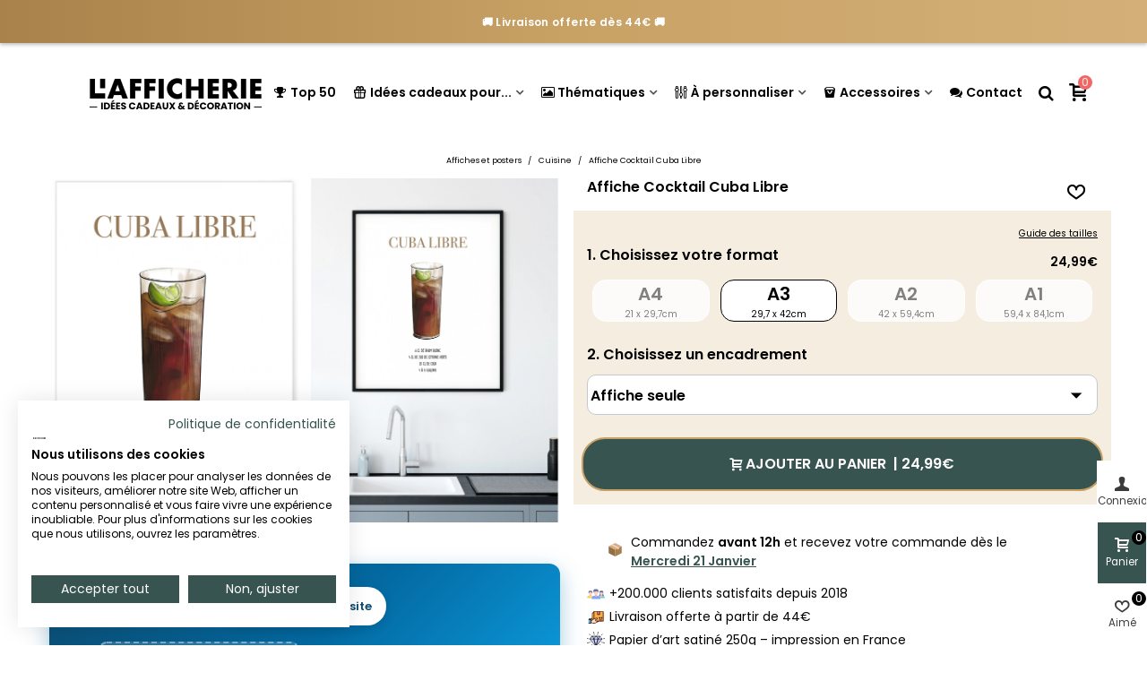

--- FILE ---
content_type: text/css
request_url: https://lafficherie.com/themes/panda_child/assets/cache/theme-2f3e6b1844.css
body_size: 126578
content:
/*!
 * Bootstrap v4.0.0-alpha.6 (https://getbootstrap.com)
 * Copyright 2011-2017 The Bootstrap Authors
 * Copyright 2011-2017 Twitter, Inc.
 * Licensed under MIT (https://github.com/twbs/bootstrap/blob/master/LICENSE)
 */
/*! normalize.css v5.0.0 | MIT License | github.com/necolas/normalize.css */
@keyframes progress-bar-stripes{0%{background-position:1rem 0}to{background-position:0 0}}html{font-family:sans-serif;line-height:1.15;-ms-text-size-adjust:100%;-webkit-text-size-adjust:100%;box-sizing:border-box;-ms-overflow-style:scrollbar;-webkit-tap-highlight-color:transparent}body{margin:0;font-family:-apple-system,system-ui,BlinkMacSystemFont,"Segoe UI",Roboto,"Helvetica Neue",Arial,sans-serif;font-size:1rem;font-weight:400;line-height:1.5;color:#292b2c;background-color:#fff}article,aside,details,figcaption,figure,footer,header,main,menu,nav,section{display:block}h1{font-size:2em;margin:.67em 0}figure{margin:1em 40px}hr{box-sizing:content-box;height:0;overflow:visible;margin-top:1rem;margin-bottom:1rem;border:0;border-top:1px solid rgba(0,0,0,.1)}samp{font-size:1em}a{background-color:transparent;-webkit-text-decoration-skip:objects;color:#0275d8;text-decoration:none}a:active,a:hover{outline-width:0}abbr[title]{border-bottom:none;-webkit-text-decoration:underline dotted;text-decoration:underline dotted}b,strong{font-weight:bolder}dfn{font-style:italic}mark{color:#000}sub,sup{font-size:75%;line-height:0;position:relative;vertical-align:baseline}sub{bottom:-.25em}sup{top:-.5em}audio,canvas,output,video{display:inline-block}audio:not([controls]){display:none;height:0}img{border-style:none;vertical-align:middle}svg:not(:root){overflow:hidden}button,input,optgroup,select,textarea{font-family:sans-serif;font-size:100%;margin:0}optgroup{line-height:1.15}button,input{overflow:visible}button,select{text-transform:none}[type=reset],[type=submit],button,html [type=button]{-webkit-appearance:button}[type=button]::-moz-focus-inner,[type=reset]::-moz-focus-inner,[type=submit]::-moz-focus-inner,button::-moz-focus-inner{border-style:none;padding:0}[type=button]:-moz-focusring,[type=reset]:-moz-focusring,[type=submit]:-moz-focusring,button:-moz-focusring{outline:1px dotted ButtonText}fieldset{min-width:0;padding:0;margin:0;border:0}legend{color:inherit;display:table;max-width:100%;white-space:normal;display:block;width:100%;margin-bottom:.5rem;font-size:1.5rem;line-height:inherit}progress{display:inline-block;vertical-align:baseline}textarea{overflow:auto}[type=checkbox],[type=radio],legend{box-sizing:border-box;padding:0}[type=number]::-webkit-inner-spin-button,[type=number]::-webkit-outer-spin-button{height:auto}[type=search]{-webkit-appearance:textfield;outline-offset:-2px}[type=search]::-webkit-search-cancel-button,[type=search]::-webkit-search-decoration{-webkit-appearance:none}::-webkit-file-upload-button{-webkit-appearance:button;font:inherit}summary{display:list-item}template{display:none}*,::after,::before{box-sizing:inherit}[tabindex="-1"]:focus{outline:0!important}dl,h1,h2,h3,h4,h5,h6,ol,p,ul{margin-top:0}dl,ol,p,ul{margin-bottom:1rem}abbr[data-original-title],abbr[title]{cursor:help}address{margin-bottom:1rem;font-style:normal;line-height:inherit}ol ol,ol ul,ul ol,ul ul{margin-bottom:0}dt{font-weight:700}dd{margin-bottom:.5rem;margin-left:0}blockquote,figure{margin:0 0 1rem}a:hover{color:#014c8c;text-decoration:underline}a:not([href]):not([tabindex]){color:inherit;text-decoration:none}a:not([href]):not([tabindex]):focus,a:not([href]):not([tabindex]):hover{color:inherit;text-decoration:none}a:not([href]):not([tabindex]):focus{outline:0}pre{overflow:auto}[role=button]{cursor:pointer}[role=button],a,area,button,input,label,select,summary,textarea{touch-action:manipulation}table{border-collapse:collapse;background-color:transparent}caption{padding-top:.75rem;padding-bottom:.75rem;color:#636c72;caption-side:bottom}caption,th{text-align:left}label{display:inline-block;margin-bottom:.5rem}button:focus{outline:1px dotted;outline:5px auto -webkit-focus-ring-color}button,input,select,textarea{line-height:inherit}input[type=checkbox]:disabled,input[type=radio]:disabled{cursor:not-allowed}input[type=date],input[type=datetime-local],input[type=month],input[type=time]{-webkit-appearance:listbox}textarea{resize:vertical}input[type=search]{-webkit-appearance:none}[hidden]{display:none!important}.h1,.h2,.h3,.h4,.h5,.h6,h1,h2,h3,h4,h5,h6{margin-bottom:.5rem;font-family:inherit;font-weight:500;line-height:1.1;color:inherit}.h1,h1{font-size:2.5rem}.h2,h2{font-size:2rem}.h3,h3{font-size:1.75rem}.h4,h4{font-size:1.5rem}.h5,h5{font-size:1.25rem}.h6,h6{font-size:1rem}.display-1,.lead{font-size:1.25rem;font-weight:300}.display-1{font-size:6rem;line-height:1.1}.display-2,.display-3,.display-4{font-size:5.5rem;font-weight:300;line-height:1.1}.display-3,.display-4{font-size:4.5rem}.display-4{font-size:3.5rem}.small,small{font-size:80%;font-weight:400}.mark,mark{padding:.2em;background-color:#fcf8e3}.list-inline,.list-unstyled{padding-left:0;list-style:none}.list-inline-item{display:inline-block}.list-inline-item:not(:last-child){margin-right:5px}.initialism{font-size:90%;text-transform:uppercase}.blockquote{padding:.5rem 1rem;margin-bottom:1rem;font-size:1.25rem;border-left:.25rem solid #eceeef}.blockquote-footer{display:block;font-size:80%;color:#636c72}.blockquote-footer::before{content:"\2014 \00A0"}.blockquote-reverse{padding-right:1rem;padding-left:0;text-align:right;border-right:.25rem solid #eceeef;border-left:0}.blockquote-reverse .blockquote-footer::before{content:""}.blockquote-reverse .blockquote-footer::after{content:"\00A0 \2014"}.img-fluid,.img-thumbnail{max-width:100%;height:auto}.img-thumbnail{padding:.25rem;background-color:#fff;border:1px solid #ddd;border-radius:.25rem;transition:all .2s ease-in-out}.figure{display:inline-block}.figure-img{margin-bottom:.5rem;line-height:1}.figure-caption{font-size:90%;color:#636c72}code,kbd,pre,samp{font-family:Menlo,Monaco,Consolas,"Liberation Mono","Courier New",monospace}code{color:#bd4147;background-color:#f7f7f9;border-radius:.25rem}a>code,pre code{padding:0;color:inherit;background-color:inherit}code,kbd,pre{font-size:90%}code,kbd{padding:.2rem .4rem}kbd{color:#fff;background-color:#292b2c;border-radius:.2rem}kbd kbd{padding:0;font-size:100%;font-weight:700}pre{display:block;margin-top:0;margin-bottom:1rem;color:#292b2c}pre code{font-size:inherit;background-color:transparent;border-radius:0}.pre-scrollable{max-height:340px;overflow-y:scroll}.container,.container-fluid{position:relative;margin-left:auto;margin-right:auto;padding-right:15px;padding-left:15px}.row{display:flex;flex-wrap:wrap;margin-right:-15px;margin-left:-15px}.no-gutters{margin-right:0;margin-left:0}.no-gutters>.col,.no-gutters>[class*=col-]{padding-right:0;padding-left:0}.col,.col-1,.col-10,.col-11,.col-12,.col-2,.col-3,.col-4,.col-5,.col-6,.col-7,.col-8,.col-9,.col-lg,.col-lg-1,.col-lg-10,.col-lg-11,.col-lg-12,.col-lg-2,.col-lg-3,.col-lg-4,.col-lg-5,.col-lg-6,.col-lg-7,.col-lg-8,.col-lg-9,.col-md,.col-md-1,.col-md-10,.col-md-11,.col-md-12,.col-md-2,.col-md-3,.col-md-4,.col-md-5,.col-md-6,.col-md-7,.col-md-8,.col-md-9,.col-sm,.col-sm-1,.col-sm-10,.col-sm-11,.col-sm-12,.col-sm-2,.col-sm-3,.col-sm-4,.col-sm-5,.col-sm-6,.col-sm-7,.col-sm-8,.col-sm-9{position:relative;width:100%;min-height:1px;padding-right:15px;padding-left:15px}.col{flex-basis:0%;flex-grow:1;max-width:100%}.col-auto{flex:0 0 auto;width:auto}.col-1{flex:0 0 8.33333%;max-width:8.33333%}.col-2{flex:0 0 16.66667%;max-width:16.66667%}.col-3{flex:0 0 25%;max-width:25%}.col-4{flex:0 0 33.33333%;max-width:33.33333%}.col-5{flex:0 0 41.66667%;max-width:41.66667%}.col-6{flex:0 0 50%;max-width:50%}.col-7{flex:0 0 58.33333%;max-width:58.33333%}.col-8{flex:0 0 66.66667%;max-width:66.66667%}.col-9{flex:0 0 75%;max-width:75%}.col-10{flex:0 0 83.33333%;max-width:83.33333%}.col-11{flex:0 0 91.66667%;max-width:91.66667%}.col-12{flex:0 0 100%;max-width:100%}.pull-0{right:auto}.pull-1{right:8.33333%}.pull-2{right:16.66667%}.pull-3{right:25%}.pull-4{right:33.33333%}.pull-5{right:41.66667%}.pull-6{right:50%}.pull-7{right:58.33333%}.pull-8{right:66.66667%}.pull-9{right:75%}.pull-10{right:83.33333%}.pull-11{right:91.66667%}.pull-12{right:100%}.push-0{left:auto}.push-1{left:8.33333%}.push-2{left:16.66667%}.push-3{left:25%}.push-4{left:33.33333%}.push-5{left:41.66667%}.push-6{left:50%}.push-7{left:58.33333%}.push-8{left:66.66667%}.push-9{left:75%}.push-10{left:83.33333%}.push-11{left:91.66667%}.push-12{left:100%}.offset-1{margin-left:8.33333%}.offset-2{margin-left:16.66667%}.offset-3{margin-left:25%}.offset-4{margin-left:33.33333%}.offset-5{margin-left:41.66667%}.offset-6{margin-left:50%}.offset-7{margin-left:58.33333%}.offset-8{margin-left:66.66667%}.offset-9{margin-left:75%}.offset-10{margin-left:83.33333%}.offset-11{margin-left:91.66667%}.table{width:100%;max-width:100%;margin-bottom:1rem}.table td,.table th{padding:.75rem;vertical-align:top;border-top:1px solid #eceeef}.table thead th{vertical-align:bottom;border-bottom:2px solid #eceeef}.table tbody+tbody{border-top:2px solid #eceeef}.table .table{background-color:#fff}.table-sm td,.table-sm th{padding:.3rem}.table-bordered,.table-bordered td,.table-bordered th{border:1px solid #eceeef}.table-bordered thead td,.table-bordered thead th{border-bottom-width:2px}.table-striped tbody tr:nth-of-type(odd){background-color:rgba(0,0,0,.05)}.table-active,.table-active>td,.table-active>th,.table-hover .table-active:hover,.table-hover .table-active:hover>td,.table-hover .table-active:hover>th,.table-hover tbody tr:hover{background-color:rgba(0,0,0,.075)}.table-success,.table-success>td,.table-success>th{background-color:#dff0d8}.table-hover .table-success:hover,.table-hover .table-success:hover>td,.table-hover .table-success:hover>th{background-color:#d0e9c6}.table-info,.table-info>td,.table-info>th{background-color:#d9edf7}.table-hover .table-info:hover,.table-hover .table-info:hover>td,.table-hover .table-info:hover>th{background-color:#c4e3f3}.table-warning,.table-warning>td,.table-warning>th{background-color:#fcf8e3}.table-hover .table-warning:hover,.table-hover .table-warning:hover>td,.table-hover .table-warning:hover>th{background-color:#faf2cc}.table-danger,.table-danger>td,.table-danger>th{background-color:#f2dede}.table-hover .table-danger:hover,.table-hover .table-danger:hover>td,.table-hover .table-danger:hover>th{background-color:#ebcccc}.table-inverse,.thead-inverse th{color:#fff;background-color:#292b2c}.thead-default th{color:#464a4c;background-color:#eceeef}.table-inverse td,.table-inverse th,.table-inverse thead th{border-color:#fff}.table-inverse.table-bordered,.table-responsive.table-bordered{border:0}.table-responsive{display:block;width:100%;overflow-x:auto;-ms-overflow-style:-ms-autohiding-scrollbar}.form-control{display:block;width:100%;padding:.5rem .75rem;font-size:1rem;line-height:1.25;color:#464a4c;background-color:#fff;background-image:none;background-clip:padding-box;border:1px solid rgba(0,0,0,.15);border-radius:.25rem;transition:border-color ease-in-out .15s,box-shadow ease-in-out .15s}.form-control::-ms-expand{background-color:transparent;border:0}.form-control:focus{color:#464a4c;background-color:#fff;border-color:#5cb3fd;outline:0}.form-control::-moz-placeholder{color:#636c72;opacity:1}.form-control::placeholder{color:#636c72;opacity:1}.form-control:disabled,.form-control[readonly]{background-color:#eceeef;opacity:1}.form-control:disabled{cursor:not-allowed}select.form-control:not([size]):not([multiple]){height:calc(2.25rem + 2px)}select.form-control:focus::-ms-value{color:#464a4c;background-color:#fff}.form-control-file,.form-control-range{display:block}.col-form-label{padding-top:calc(.5rem - 1px*2);padding-bottom:calc(.5rem - 1px*2);margin-bottom:0}.col-form-label-lg{padding-top:calc(.75rem - 1px*2);padding-bottom:calc(.75rem - 1px*2);font-size:1.25rem}.col-form-label-sm{padding-top:calc(.25rem - 1px*2);padding-bottom:calc(.25rem - 1px*2);font-size:.875rem}.col-form-legend,.form-control-static{padding-top:.5rem;padding-bottom:.5rem;margin-bottom:0}.col-form-legend{font-size:1rem}.form-control-static{line-height:1.25;border:solid transparent;border-width:1px 0}.form-control-static.form-control-lg,.form-control-static.form-control-sm,.input-group-lg>.form-control-static.form-control,.input-group-lg>.form-control-static.input-group-addon,.input-group-lg>.input-group-btn>.form-control-static.btn,.input-group-sm>.form-control-static.form-control,.input-group-sm>.form-control-static.input-group-addon,.input-group-sm>.input-group-btn>.form-control-static.btn{padding-right:0;padding-left:0}.form-control-sm,.input-group-sm>.form-control,.input-group-sm>.input-group-btn>.btn{padding:.25rem .5rem;font-size:.875rem;border-radius:.2rem}.input-group-sm>.input-group-btn>select.btn:not([size]):not([multiple]),.input-group-sm>select.form-control:not([size]):not([multiple]),.input-group-sm>select.input-group-addon:not([size]):not([multiple]),select.form-control-sm:not([size]):not([multiple]){height:1.8125rem}.form-control-lg,.input-group-lg>.form-control,.input-group-lg>.input-group-btn>.btn{padding:.75rem 1.5rem;font-size:1.25rem;border-radius:.3rem}.input-group-lg>.input-group-btn>select.btn:not([size]):not([multiple]),.input-group-lg>select.form-control:not([size]):not([multiple]),.input-group-lg>select.input-group-addon:not([size]):not([multiple]),select.form-control-lg:not([size]):not([multiple]){height:3.16667rem}.form-group{margin-bottom:1rem}.form-text{display:block;margin-top:.25rem}.form-check{position:relative;display:block;margin-bottom:.5rem}.form-check.disabled .form-check-label{color:#636c72;cursor:not-allowed}.form-check-label{padding-left:1.25rem;margin-bottom:0;cursor:pointer}.form-check-input{position:absolute;margin-top:.25rem;margin-left:-1.25rem}.form-check-input:only-child{position:static}.form-check-inline{display:inline-block}.form-check-inline .form-check-label{vertical-align:middle}.form-check-inline+.form-check-inline{margin-left:.75rem}.form-control-feedback{margin-top:.25rem}.form-control-danger,.form-control-success,.form-control-warning{padding-right:2.25rem;background-repeat:no-repeat;background-position:center right .5625rem;background-size:1.125rem 1.125rem}.has-success .col-form-label,.has-success .custom-control,.has-success .form-check-label,.has-success .form-control-feedback,.has-success .form-control-label{color:#5cb85c}.has-success .form-control{border-color:#5cb85c}.has-success .input-group-addon{color:#5cb85c;border-color:#5cb85c;background-color:#eaf6ea}.has-success .form-control-success{background-image:url("data:image/svg+xml;charset=utf8,%3Csvg xmlns=%27http://www.w3.org/2000/svg%27 viewBox=%270 0 8 8%27%3E%3Cpath fill=%27%235cb85c%27 d=%27M2.3 6.73L.6 4.53c-.4-1.04.46-1.4 1.1-.8l1.1 1.4 3.4-3.8c.6-.63 1.6-.27 1.2.7l-4 4.6c-.43.5-.8.4-1.1.1z%27/%3E%3C/svg%3E")}.has-warning .col-form-label,.has-warning .custom-control,.has-warning .form-check-label,.has-warning .form-control-feedback,.has-warning .form-control-label{color:#f0ad4e}.has-warning .form-control{border-color:#f0ad4e}.has-warning .input-group-addon{color:#f0ad4e;border-color:#f0ad4e;background-color:#fff}.has-warning .form-control-warning{background-image:url("data:image/svg+xml;charset=utf8,%3Csvg xmlns=%27http://www.w3.org/2000/svg%27 viewBox=%270 0 8 8%27%3E%3Cpath fill=%27%23f0ad4e%27 d=%27M4.4 5.324h-.8v-2.46h.8zm0 1.42h-.8V5.89h.8zM3.76.63L.04 7.075c-.115.2.016.425.26.426h7.397c.242 0 .372-.226.258-.426C6.726 4.924 5.47 2.79 4.253.63c-.113-.174-.39-.174-.494 0z%27/%3E%3C/svg%3E")}.has-danger .col-form-label,.has-danger .custom-control,.has-danger .form-check-label,.has-danger .form-control-feedback,.has-danger .form-control-label{color:#d9534f}.has-danger .form-control{border-color:#d9534f}.has-danger .input-group-addon{color:#d9534f;border-color:#d9534f;background-color:#fdf7f7}.has-danger .form-control-danger{background-image:url("data:image/svg+xml;charset=utf8,%3Csvg xmlns=%27http://www.w3.org/2000/svg%27 fill=%27%23d9534f%27 viewBox=%27-2 -2 7 7%27%3E%3Cpath stroke=%27%23d9534f%27 d=%27M0 0l3 3m0-3L0 3%27/%3E%3Ccircle r=%27.5%27/%3E%3Ccircle cx=%273%27 r=%27.5%27/%3E%3Ccircle cy=%273%27 r=%27.5%27/%3E%3Ccircle cx=%273%27 cy=%273%27 r=%27.5%27/%3E%3C/svg%3E")}.form-inline{display:flex;flex-flow:row wrap;align-items:center}.form-inline .form-check,input[type=button].btn-block,input[type=reset].btn-block,input[type=submit].btn-block{width:100%}.btn{display:inline-block;font-weight:400;line-height:1.25;text-align:center;white-space:nowrap;vertical-align:middle;-webkit-user-select:none;-moz-user-select:none;user-select:none;border:1px solid transparent;padding:.5rem 1rem;font-size:1rem;border-radius:.25rem;transition:all .2s ease-in-out}.btn:focus,.btn:hover{text-decoration:none}.btn.focus,.btn:focus{outline:0;box-shadow:0 0 0 2px rgba(2,117,216,.25)}.btn.disabled,.btn:disabled{cursor:not-allowed;opacity:.65}.btn.active,.btn:active{background-image:none}a.btn.disabled,fieldset[disabled] a.btn{pointer-events:none}.btn-primary{color:#fff;background-color:#0275d8;border-color:#0275d8}.btn-primary:hover{color:#fff;background-color:#025aa5;border-color:#01549b}.btn-primary.focus,.btn-primary:focus{box-shadow:0 0 0 2px rgba(2,117,216,.5)}.btn-primary.disabled,.btn-primary:disabled{background-color:#0275d8;border-color:#0275d8}.btn-primary.active,.btn-primary:active,.show>.btn-primary.dropdown-toggle{color:#fff;background-color:#025aa5;background-image:none;border-color:#01549b}.btn-secondary{color:#292b2c;background-color:#fff;border-color:#ccc}.btn-secondary:hover{color:#292b2c;background-color:#e6e6e6;border-color:#adadad}.btn-secondary.focus,.btn-secondary:focus{box-shadow:0 0 0 2px rgba(204,204,204,.5)}.btn-secondary.disabled,.btn-secondary:disabled{background-color:#fff;border-color:#ccc}.btn-secondary.active,.btn-secondary:active,.show>.btn-secondary.dropdown-toggle{color:#292b2c;background-color:#e6e6e6;background-image:none;border-color:#adadad}.btn-info{color:#fff;background-color:#5bc0de;border-color:#5bc0de}.btn-info:hover{color:#fff;background-color:#31b0d5;border-color:#2aabd2}.btn-info.focus,.btn-info:focus{box-shadow:0 0 0 2px rgba(91,192,222,.5)}.btn-info.disabled,.btn-info:disabled{background-color:#5bc0de;border-color:#5bc0de}.btn-info.active,.btn-info:active,.show>.btn-info.dropdown-toggle{color:#fff;background-color:#31b0d5;background-image:none;border-color:#2aabd2}.btn-success{color:#fff;background-color:#5cb85c;border-color:#5cb85c}.btn-success:hover{color:#fff;background-color:#449d44;border-color:#419641}.btn-success.focus,.btn-success:focus{box-shadow:0 0 0 2px rgba(92,184,92,.5)}.btn-success.disabled,.btn-success:disabled{background-color:#5cb85c;border-color:#5cb85c}.btn-success.active,.btn-success:active,.show>.btn-success.dropdown-toggle{color:#fff;background-color:#449d44;background-image:none;border-color:#419641}.btn-warning{color:#fff;background-color:#f0ad4e;border-color:#f0ad4e}.btn-warning:hover{color:#fff;background-color:#ec971f;border-color:#eb9316}.btn-warning.focus,.btn-warning:focus{box-shadow:0 0 0 2px rgba(240,173,78,.5)}.btn-warning.disabled,.btn-warning:disabled{background-color:#f0ad4e;border-color:#f0ad4e}.btn-warning.active,.btn-warning:active,.show>.btn-warning.dropdown-toggle{color:#fff;background-color:#ec971f;background-image:none;border-color:#eb9316}.btn-danger{color:#fff;background-color:#d9534f;border-color:#d9534f}.btn-danger:hover{color:#fff;background-color:#c9302c;border-color:#c12e2a}.btn-danger.focus,.btn-danger:focus{box-shadow:0 0 0 2px rgba(217,83,79,.5)}.btn-danger.disabled,.btn-danger:disabled{background-color:#d9534f;border-color:#d9534f}.btn-danger.active,.btn-danger:active,.btn-outline-primary,.show>.btn-danger.dropdown-toggle{color:#fff;background-color:#c9302c;background-image:none;border-color:#c12e2a}.btn-outline-primary{color:#0275d8;background-color:transparent;border-color:#0275d8}.btn-outline-primary:hover{color:#fff;background-color:#0275d8;border-color:#0275d8}.btn-outline-primary.focus,.btn-outline-primary:focus{box-shadow:0 0 0 2px rgba(2,117,216,.5)}.btn-outline-primary.disabled,.btn-outline-primary:disabled{color:#0275d8;background-color:transparent}.btn-outline-primary.active,.btn-outline-primary:active,.show>.btn-outline-primary.dropdown-toggle{color:#fff;background-color:#0275d8;border-color:#0275d8}.btn-outline-secondary{color:#ccc;background-image:none;background-color:transparent;border-color:#ccc}.btn-outline-secondary:hover{color:#fff;background-color:#ccc;border-color:#ccc}.btn-outline-secondary.focus,.btn-outline-secondary:focus{box-shadow:0 0 0 2px rgba(204,204,204,.5)}.btn-outline-secondary.disabled,.btn-outline-secondary:disabled{color:#ccc;background-color:transparent}.btn-outline-secondary.active,.btn-outline-secondary:active,.show>.btn-outline-secondary.dropdown-toggle{color:#fff;background-color:#ccc;border-color:#ccc}.btn-outline-info{color:#5bc0de;background-image:none;background-color:transparent;border-color:#5bc0de}.btn-outline-info:hover{color:#fff;background-color:#5bc0de;border-color:#5bc0de}.btn-outline-info.focus,.btn-outline-info:focus{box-shadow:0 0 0 2px rgba(91,192,222,.5)}.btn-outline-info.disabled,.btn-outline-info:disabled{color:#5bc0de;background-color:transparent}.btn-outline-info.active,.btn-outline-info:active,.show>.btn-outline-info.dropdown-toggle{color:#fff;background-color:#5bc0de;border-color:#5bc0de}.btn-outline-success{color:#5cb85c;background-image:none;background-color:transparent;border-color:#5cb85c}.btn-outline-success:hover{color:#fff;background-color:#5cb85c;border-color:#5cb85c}.btn-outline-success.focus,.btn-outline-success:focus{box-shadow:0 0 0 2px rgba(92,184,92,.5)}.btn-outline-success.disabled,.btn-outline-success:disabled{color:#5cb85c;background-color:transparent}.btn-outline-success.active,.btn-outline-success:active,.show>.btn-outline-success.dropdown-toggle{color:#fff;background-color:#5cb85c;border-color:#5cb85c}.btn-outline-warning{color:#f0ad4e;background-image:none;background-color:transparent;border-color:#f0ad4e}.btn-outline-warning:hover{color:#fff;background-color:#f0ad4e;border-color:#f0ad4e}.btn-outline-warning.focus,.btn-outline-warning:focus{box-shadow:0 0 0 2px rgba(240,173,78,.5)}.btn-outline-warning.disabled,.btn-outline-warning:disabled{color:#f0ad4e;background-color:transparent}.btn-outline-warning.active,.btn-outline-warning:active,.show>.btn-outline-warning.dropdown-toggle{color:#fff;background-color:#f0ad4e;border-color:#f0ad4e}.btn-outline-danger{color:#d9534f;background-image:none;background-color:transparent;border-color:#d9534f}.btn-outline-danger:hover{color:#fff;background-color:#d9534f;border-color:#d9534f}.btn-outline-danger.focus,.btn-outline-danger:focus{box-shadow:0 0 0 2px rgba(217,83,79,.5)}.btn-outline-danger.disabled,.btn-outline-danger:disabled{color:#d9534f;background-color:transparent}.btn-outline-danger.active,.btn-outline-danger:active,.show>.btn-outline-danger.dropdown-toggle{color:#fff;background-color:#d9534f;border-color:#d9534f}.btn-link{font-weight:400;color:#0275d8;border-radius:0}.btn-link,.btn-link.active,.btn-link:active,.btn-link:disabled{background-color:transparent}.btn-link,.btn-link:active,.btn-link:focus{border-color:transparent}.btn-link:hover{border-color:transparent}.btn-link:focus,.btn-link:hover{color:#014c8c;text-decoration:underline;background-color:transparent}.btn-link:disabled{color:#636c72}.btn-link:disabled:focus,.btn-link:disabled:hover{text-decoration:none}.btn-group-lg>.btn,.btn-lg{padding:.75rem 1.5rem;font-size:1.25rem;border-radius:.3rem}.btn-group-sm>.btn,.btn-sm{padding:.25rem .5rem;font-size:.875rem;border-radius:.2rem}.btn-block{display:block;width:100%}.btn-block+.btn-block{margin-top:.5rem}.fade{opacity:0;transition:opacity .15s linear}.fade.show{opacity:1}.collapse{display:none}.collapse.show{display:block}tr.collapse.show{display:table-row}tbody.collapse.show{display:table-row-group}.collapsing{height:0;overflow:hidden;transition:height .35s ease}.collapsing,.dropdown,.dropup{position:relative}.dropdown-toggle::after{display:inline-block;width:0;height:0;margin-left:.3em;vertical-align:middle;content:"";border-top:.3em solid;border-right:.3em solid transparent;border-left:.3em solid transparent}.dropdown-toggle:focus{outline:0}.dropup .dropdown-toggle::after{border-top:0;border-bottom:.3em solid}.dropdown-menu{position:absolute;top:100%;left:0;z-index:1000;display:none;float:left;min-width:10rem;padding:.5rem 0;margin:.125rem 0 0;font-size:1rem;color:#292b2c;text-align:left;list-style:none;background-color:#fff;background-clip:padding-box;border:1px solid rgba(0,0,0,.15);border-radius:.25rem}.dropdown-divider{height:1px;margin:.5rem 0;overflow:hidden;background-color:#eceeef}.dropdown-item{display:block;width:100%;padding:3px 1.5rem;clear:both;font-weight:400;color:#292b2c;text-align:inherit;white-space:nowrap;background:0 0;border:0}.dropdown-item:focus,.dropdown-item:hover{color:#1d1e1f;text-decoration:none;background-color:#f7f7f9}.dropdown-item.active,.dropdown-item:active{color:#fff;text-decoration:none;background-color:#0275d8}.dropdown-item.disabled,.dropdown-item:disabled{color:#636c72;cursor:not-allowed;background-color:transparent}.show>.dropdown-menu{display:block}.show>a{outline:0}.dropdown-menu-right{right:0;left:auto}.dropdown-menu-left{right:auto;left:0}.dropdown-header{display:block;padding:.5rem 1.5rem;margin-bottom:0;font-size:.875rem;color:#636c72;white-space:nowrap}.dropdown-backdrop{position:fixed;top:0;right:0;bottom:0;left:0;z-index:990}.dropup .dropdown-menu{top:auto;bottom:100%;margin-bottom:.125rem}.btn-group{display:inline-flex}.btn-group,.btn-group-vertical{position:relative;vertical-align:middle}.btn-group-vertical>.btn,.btn-group>.btn{position:relative;flex:0 1 auto}.btn-group-vertical>.btn:hover,.btn-group>.btn:hover{z-index:2}.btn-group-vertical>.btn.active,.btn-group-vertical>.btn:active,.btn-group-vertical>.btn:focus,.btn-group>.btn.active,.btn-group>.btn:active,.btn-group>.btn:focus{z-index:2}.btn-group .btn+.btn,.btn-group .btn+.btn-group,.btn-group .btn-group+.btn,.btn-group .btn-group+.btn-group,.btn-group-vertical .btn+.btn,.btn-group-vertical .btn+.btn-group,.btn-group-vertical .btn-group+.btn,.btn-group-vertical .btn-group+.btn-group{margin-left:-1px}.btn-toolbar{display:flex;justify-content:flex-start}.btn-toolbar .input-group{width:auto}.btn-group>.btn:not(:first-child):not(:last-child):not(.dropdown-toggle){border-radius:0}.btn-group>.btn:first-child{margin-left:0}.btn-group>.btn:first-child:not(:last-child):not(.dropdown-toggle){border-bottom-right-radius:0;border-top-right-radius:0}.btn-group>.btn:last-child:not(:first-child),.btn-group>.dropdown-toggle:not(:first-child){border-bottom-left-radius:0;border-top-left-radius:0}.btn-group>.btn-group{float:left}.btn-group-vertical>.btn:not(:first-child):not(:last-child),.btn-group>.btn-group:not(:first-child):not(:last-child)>.btn{border-radius:0}.btn-group>.btn-group:first-child:not(:last-child)>.btn:last-child,.btn-group>.btn-group:first-child:not(:last-child)>.dropdown-toggle{border-bottom-right-radius:0;border-top-right-radius:0}.btn-group>.btn-group:last-child:not(:first-child)>.btn:first-child{border-bottom-left-radius:0;border-top-left-radius:0}.btn-group .dropdown-toggle:active,.btn-group.open .dropdown-toggle{outline:0}.btn+.dropdown-toggle-split{padding-right:.75rem;padding-left:.75rem}.btn+.dropdown-toggle-split::after{margin-left:0}.btn-group-sm>.btn+.dropdown-toggle-split,.btn-sm+.dropdown-toggle-split{padding-right:.375rem;padding-left:.375rem}.btn-group-lg>.btn+.dropdown-toggle-split,.btn-lg+.dropdown-toggle-split{padding-right:1.125rem;padding-left:1.125rem}.btn-group-vertical{display:inline-flex;flex-direction:column;align-items:flex-start;justify-content:center}.btn-group-vertical .btn,.btn-group-vertical .btn-group{width:100%}.btn-group-vertical>.btn+.btn,.btn-group-vertical>.btn+.btn-group,.btn-group-vertical>.btn-group+.btn,.btn-group-vertical>.btn-group+.btn-group{margin-top:-1px;margin-left:0}.btn-group-vertical>.btn:first-child:not(:last-child){border-bottom-right-radius:0;border-bottom-left-radius:0}.btn-group-vertical>.btn:last-child:not(:first-child){border-top-right-radius:0;border-top-left-radius:0}.btn-group-vertical>.btn-group:not(:first-child):not(:last-child)>.btn{border-radius:0}.btn-group-vertical>.btn-group:first-child:not(:last-child)>.btn:last-child,.btn-group-vertical>.btn-group:first-child:not(:last-child)>.dropdown-toggle{border-bottom-right-radius:0;border-bottom-left-radius:0}.btn-group-vertical>.btn-group:last-child:not(:first-child)>.btn:first-child{border-top-right-radius:0;border-top-left-radius:0}[data-toggle=buttons]>.btn input[type=checkbox],[data-toggle=buttons]>.btn input[type=radio],[data-toggle=buttons]>.btn-group>.btn input[type=checkbox],[data-toggle=buttons]>.btn-group>.btn input[type=radio]{position:absolute;clip:rect(0,0,0,0);pointer-events:none}.input-group{position:relative;display:flex;width:100%}.input-group .form-control{position:relative;z-index:2;flex:1 1 auto;width:1%;margin-bottom:0}.input-group .form-control:active,.input-group .form-control:focus,.input-group .form-control:hover{z-index:3}.input-group .form-control,.input-group-addon,.input-group-btn{display:flex;flex-direction:column;justify-content:center}.input-group .form-control:not(:first-child):not(:last-child),.input-group-addon:not(:first-child):not(:last-child),.input-group-btn:not(:first-child):not(:last-child){border-radius:0}.input-group-addon{white-space:nowrap}.input-group-addon,.input-group-btn{vertical-align:middle}.input-group-addon{padding:.5rem .75rem;margin-bottom:0;font-size:1rem;font-weight:400;line-height:1.25;color:#464a4c;text-align:center;background-color:#eceeef;border:1px solid rgba(0,0,0,.15);border-radius:.25rem}.input-group-addon.form-control-sm,.input-group-sm>.input-group-addon,.input-group-sm>.input-group-btn>.input-group-addon.btn{padding:.25rem .5rem;font-size:.875rem;border-radius:.2rem}.input-group-addon.form-control-lg,.input-group-lg>.input-group-addon,.input-group-lg>.input-group-btn>.input-group-addon.btn{padding:.75rem 1.5rem;font-size:1.25rem;border-radius:.3rem}.input-group-addon input[type=checkbox],.input-group-addon input[type=radio]{margin-top:0}.input-group .form-control:not(:last-child),.input-group-addon:not(:last-child),.input-group-btn:not(:first-child)>.btn-group:not(:last-child)>.btn,.input-group-btn:not(:first-child)>.btn:not(:last-child):not(.dropdown-toggle),.input-group-btn:not(:last-child)>.btn,.input-group-btn:not(:last-child)>.btn-group>.btn,.input-group-btn:not(:last-child)>.dropdown-toggle{border-bottom-right-radius:0;border-top-right-radius:0}.input-group-addon:not(:last-child){border-right:0}.input-group .form-control:not(:first-child),.input-group-addon:not(:first-child),.input-group-btn:not(:first-child)>.btn,.input-group-btn:not(:first-child)>.btn-group>.btn,.input-group-btn:not(:first-child)>.dropdown-toggle,.input-group-btn:not(:last-child)>.btn-group:not(:first-child)>.btn,.input-group-btn:not(:last-child)>.btn:not(:first-child){border-bottom-left-radius:0;border-top-left-radius:0}.form-control+.input-group-addon:not(:first-child){border-left:0}.input-group-btn{position:relative;font-size:0;white-space:nowrap}.input-group-btn>.btn{position:relative;flex:1}.input-group-btn>.btn+.btn{margin-left:-1px}.input-group-btn>.btn:active,.input-group-btn>.btn:focus,.input-group-btn>.btn:hover{z-index:3}.input-group-btn:not(:last-child)>.btn,.input-group-btn:not(:last-child)>.btn-group{margin-right:-1px}.input-group-btn:not(:first-child)>.btn,.input-group-btn:not(:first-child)>.btn-group{z-index:2;margin-left:-1px}.input-group-btn:not(:first-child)>.btn-group:active,.input-group-btn:not(:first-child)>.btn-group:focus,.input-group-btn:not(:first-child)>.btn-group:hover,.input-group-btn:not(:first-child)>.btn:active,.input-group-btn:not(:first-child)>.btn:focus,.input-group-btn:not(:first-child)>.btn:hover{z-index:3}.custom-control{position:relative;display:inline-flex;min-height:1.5rem;padding-left:1.5rem;margin-right:1rem;cursor:pointer}.custom-control-input{position:absolute;z-index:-1;opacity:0}.custom-control-input:checked~.custom-control-indicator{color:#fff;background-color:#0275d8}.custom-control-input:focus~.custom-control-indicator{box-shadow:0 0 0 1px #fff,0 0 0 3px #0275d8}.custom-control-input:active~.custom-control-indicator{color:#fff;background-color:#8fcafe}.custom-control-input:disabled~.custom-control-indicator{cursor:not-allowed;background-color:#eceeef}.custom-control-input:disabled~.custom-control-description{color:#636c72;cursor:not-allowed}.custom-control-indicator{position:absolute;top:.25rem;left:0;display:block;width:1rem;height:1rem;pointer-events:none;-webkit-user-select:none;-moz-user-select:none;user-select:none;background-color:#ddd;background-repeat:no-repeat;background-position:center center;background-size:50% 50%}.custom-checkbox .custom-control-indicator{border-radius:.25rem}.custom-checkbox .custom-control-input:checked~.custom-control-indicator{background-image:url("data:image/svg+xml;charset=utf8,%3Csvg xmlns=%27http://www.w3.org/2000/svg%27 viewBox=%270 0 8 8%27%3E%3Cpath fill=%27%23fff%27 d=%27M6.564.75l-3.59 3.612-1.538-1.55L0 4.26 2.974 7.25 8 2.193z%27/%3E%3C/svg%3E")}.custom-checkbox .custom-control-input:indeterminate~.custom-control-indicator{background-color:#0275d8;background-image:url("data:image/svg+xml;charset=utf8,%3Csvg xmlns=%27http://www.w3.org/2000/svg%27 viewBox=%270 0 4 4%27%3E%3Cpath stroke=%27%23fff%27 d=%27M0 2h4%27/%3E%3C/svg%3E")}.custom-radio .custom-control-indicator{border-radius:50%}.custom-radio .custom-control-input:checked~.custom-control-indicator{background-image:url("data:image/svg+xml;charset=utf8,%3Csvg xmlns=%27http://www.w3.org/2000/svg%27 viewBox=%27-4 -4 8 8%27%3E%3Ccircle r=%273%27 fill=%27%23fff%27/%3E%3C/svg%3E")}.custom-controls-stacked{display:flex;flex-direction:column}.custom-controls-stacked .custom-control{margin-bottom:.25rem}.custom-controls-stacked .custom-control+.custom-control{margin-left:0}.custom-select{display:inline-block;max-width:100%;height:calc(2.25rem + 2px);padding:.375rem 1.75rem .375rem .75rem;line-height:1.25;color:#464a4c;vertical-align:middle;background:#fff url("data:image/svg+xml;charset=utf8,%3Csvg xmlns=%27http://www.w3.org/2000/svg%27 viewBox=%270 0 4 5%27%3E%3Cpath fill=%27%23333%27 d=%27M2 0L0 2h4zm0 5L0 3h4z%27/%3E%3C/svg%3E") no-repeat right .75rem center;background-size:8px 10px;border:1px solid rgba(0,0,0,.15);border-radius:.25rem;-moz-appearance:none;-webkit-appearance:none}.custom-select:focus{border-color:#5cb3fd;outline:0}.custom-select:focus::-ms-value{color:#464a4c;background-color:#fff}.custom-select:disabled{color:#636c72;cursor:not-allowed;background-color:#eceeef}.custom-select::-ms-expand{opacity:0}.custom-select-sm{padding-top:.375rem;padding-bottom:.375rem;font-size:75%}.custom-file{position:relative;display:inline-block;max-width:100%;height:2.5rem;margin-bottom:0;cursor:pointer}.custom-file-input{min-width:14rem;max-width:100%;height:2.5rem;margin:0;filter:alpha(opacity=0);opacity:0}.custom-file-control{position:absolute;top:0;right:0;left:0;z-index:5;height:2.5rem;padding:.5rem 1rem;line-height:1.5;color:#464a4c;pointer-events:none;-webkit-user-select:none;-moz-user-select:none;user-select:none;background-color:#fff;border:1px solid rgba(0,0,0,.15);border-radius:.25rem}.custom-file-control:lang(en)::after{content:"Choose file..."}.custom-file-control::before{position:absolute;top:-1px;right:-1px;bottom:-1px;z-index:6;display:block;height:2.5rem;padding:.5rem 1rem;line-height:1.5;color:#464a4c;background-color:#eceeef;border:1px solid rgba(0,0,0,.15);border-radius:0 .25rem .25rem 0}.custom-file-control:lang(en)::before{content:"Browse"}.nav{display:flex;padding-left:0;margin-bottom:0;list-style:none}.nav-link{display:block;padding:.5em 1em}.nav-link:focus,.nav-link:hover{text-decoration:none}.nav-link.disabled{color:#636c72;cursor:not-allowed}.nav-tabs{border-bottom:1px solid #ddd}.nav-tabs .nav-item{margin-bottom:-1px}.nav-tabs .nav-link{border:1px solid transparent;border-top-right-radius:.25rem;border-top-left-radius:.25rem}.nav-tabs .nav-link:focus,.nav-tabs .nav-link:hover{border-color:#eceeef #eceeef #ddd}.nav-tabs .nav-link.disabled{color:#636c72;background-color:transparent;border-color:transparent}.nav-tabs .nav-item.show .nav-link,.nav-tabs .nav-link.active{color:#464a4c;background-color:#fff;border-color:#ddd #ddd #fff}.nav-tabs .dropdown-menu{margin-top:-1px;border-top-right-radius:0;border-top-left-radius:0}.nav-pills .nav-link{border-radius:.25rem}.nav-pills .nav-item.show .nav-link,.nav-pills .nav-link.active{color:#fff;cursor:default;background-color:#0275d8}.nav-fill .nav-item{flex:1 1 auto;text-align:center}.nav-justified .nav-item{flex:1 1 100%;text-align:center}.tab-content>.tab-pane{display:none}.tab-content>.active{display:block}.navbar{position:relative;display:flex;flex-direction:column;padding:.5rem 1rem}.navbar-brand{display:inline-block;padding-top:.25rem;padding-bottom:.25rem;margin-right:1rem;font-size:1.25rem;line-height:inherit;white-space:nowrap}.navbar-brand:focus,.navbar-brand:hover{text-decoration:none}.navbar-nav{display:flex;flex-direction:column;padding-left:0;margin-bottom:0;list-style:none}.navbar-nav .nav-link{padding-right:0;padding-left:0}.navbar-text{display:inline-block;padding-top:.425rem;padding-bottom:.425rem}.navbar-toggler{align-self:flex-start;padding:.25rem .75rem;font-size:1.25rem;line-height:1;background:0 0;border:1px solid transparent;border-radius:.25rem}.navbar-toggler:focus,.navbar-toggler:hover{text-decoration:none}.navbar-toggler-icon{display:inline-block;width:1.5em;height:1.5em;vertical-align:middle;content:"";background:no-repeat center center;background-size:100% 100%}.navbar-toggler-left{position:absolute;left:1rem}.navbar-toggler-right{position:absolute;right:1rem}.navbar-toggleable-lg{flex-direction:row;flex-wrap:nowrap;align-items:center}.navbar-toggleable-lg .navbar-nav .dropdown-menu{position:static;float:none}.navbar-toggleable-lg>.container{padding-right:0;padding-left:0}.navbar-toggleable-lg .navbar-nav{flex-direction:row}.navbar-toggleable-lg .navbar-nav .nav-link{padding-right:.5rem;padding-left:.5rem}.navbar-toggleable-lg>.container{display:flex;flex-wrap:nowrap;align-items:center}.navbar-toggleable-lg .navbar-collapse{display:flex!important;width:100%}.navbar-toggleable-lg .navbar-toggler{display:none}.navbar-light .navbar-brand,.navbar-light .navbar-toggler{color:rgba(0,0,0,.9)}.navbar-light .navbar-brand:focus,.navbar-light .navbar-brand:hover,.navbar-light .navbar-toggler:focus,.navbar-light .navbar-toggler:hover{color:rgba(0,0,0,.9)}.navbar-light .navbar-nav .nav-link{color:rgba(0,0,0,.5)}.navbar-light .navbar-nav .nav-link:focus,.navbar-light .navbar-nav .nav-link:hover{color:rgba(0,0,0,.7)}.navbar-light .navbar-nav .nav-link.disabled{color:rgba(0,0,0,.3)}.navbar-light .navbar-nav .active>.nav-link,.navbar-light .navbar-nav .nav-link.active,.navbar-light .navbar-nav .nav-link.open,.navbar-light .navbar-nav .open>.nav-link{color:rgba(0,0,0,.9)}.navbar-light .navbar-toggler{border-color:rgba(0,0,0,.1)}.navbar-light .navbar-toggler-icon{background-image:url("data:image/svg+xml;charset=utf8,%3Csvg viewBox=%270 0 32 32%27 xmlns=%27http://www.w3.org/2000/svg%27%3E%3Cpath stroke=%27rgba%280,0,0,0.5%29%27 stroke-width=%272%27 stroke-linecap=%27round%27 stroke-miterlimit=%2710%27 d=%27M4 8h24M4 16h24M4 24h24%27/%3E%3C/svg%3E")}.navbar-light .navbar-text{color:rgba(0,0,0,.5)}.navbar-inverse .navbar-brand,.navbar-inverse .navbar-toggler{color:#fff}.navbar-inverse .navbar-brand:focus,.navbar-inverse .navbar-brand:hover,.navbar-inverse .navbar-toggler:focus,.navbar-inverse .navbar-toggler:hover{color:#fff}.navbar-inverse .navbar-nav .nav-link{color:rgba(255,255,255,.5)}.navbar-inverse .navbar-nav .nav-link:focus,.navbar-inverse .navbar-nav .nav-link:hover{color:rgba(255,255,255,.75)}.navbar-inverse .navbar-nav .nav-link.disabled{color:rgba(255,255,255,.25)}.navbar-inverse .navbar-nav .active>.nav-link,.navbar-inverse .navbar-nav .nav-link.active,.navbar-inverse .navbar-nav .nav-link.open,.navbar-inverse .navbar-nav .open>.nav-link{color:#fff}.navbar-inverse .navbar-toggler{border-color:rgba(255,255,255,.1)}.navbar-inverse .navbar-toggler-icon{background-image:url("data:image/svg+xml;charset=utf8,%3Csvg viewBox=%270 0 32 32%27 xmlns=%27http://www.w3.org/2000/svg%27%3E%3Cpath stroke=%27rgba%28255,255,255,0.5%29%27 stroke-width=%272%27 stroke-linecap=%27round%27 stroke-miterlimit=%2710%27 d=%27M4 8h24M4 16h24M4 24h24%27/%3E%3C/svg%3E")}.navbar-inverse .navbar-text{color:rgba(255,255,255,.5)}.card{position:relative;display:flex;flex-direction:column;background-color:#fff;border:1px solid rgba(0,0,0,.125);border-radius:.25rem}.card-block{flex:1 1 auto;padding:1.25rem}.card-title{margin-bottom:.75rem}.card-subtitle{margin-top:-.375rem;margin-bottom:0}.card-text:last-child{margin-bottom:0}.card-link:hover{text-decoration:none}.card-link+.card-link{margin-left:1.25rem}.card>.list-group:first-child .list-group-item:first-child{border-top-right-radius:.25rem;border-top-left-radius:.25rem}.card>.list-group:last-child .list-group-item:last-child{border-bottom-right-radius:.25rem;border-bottom-left-radius:.25rem}.card-header{padding:.75rem 1.25rem;margin-bottom:0;background-color:#f7f7f9;border-bottom:1px solid rgba(0,0,0,.125)}.card-header:first-child{border-radius:calc(.25rem - 1px) 0 0}.card-footer{padding:.75rem 1.25rem;background-color:#f7f7f9;border-top:1px solid rgba(0,0,0,.125)}.card-footer:last-child{border-radius:0 0 calc(.25rem - 1px)}.card-header-tabs{margin-bottom:-.75rem;border-bottom:0}.card-header-pills,.card-header-tabs{margin-right:-.625rem;margin-left:-.625rem}.card-primary{background-color:#0275d8;border-color:#0275d8}.card-danger .card-footer,.card-danger .card-header,.card-info .card-footer,.card-info .card-header,.card-primary .card-footer,.card-primary .card-header,.card-success .card-footer,.card-success .card-header,.card-warning .card-footer,.card-warning .card-header{background-color:transparent}.card-success{background-color:#5cb85c;border-color:#5cb85c}.card-info{background-color:#5bc0de;border-color:#5bc0de}.card-warning{background-color:#f0ad4e;border-color:#f0ad4e}.card-danger{background-color:#d9534f;border-color:#d9534f}.card-outline-primary,.card-outline-secondary{background-color:transparent;border-color:#0275d8}.card-outline-secondary{border-color:#ccc}.card-outline-info,.card-outline-success{background-color:transparent;border-color:#5bc0de}.card-outline-success{border-color:#5cb85c}.card-outline-danger,.card-outline-warning{background-color:transparent;border-color:#f0ad4e}.card-outline-danger{border-color:#d9534f}.card-inverse{color:rgba(255,255,255,.65)}.card-inverse .card-footer,.card-inverse .card-header{background-color:transparent;border-color:rgba(255,255,255,.2)}.card-inverse .card-blockquote,.card-inverse .card-footer,.card-inverse .card-header,.card-inverse .card-title{color:#fff}.card-inverse .card-blockquote .blockquote-footer,.card-inverse .card-link,.card-inverse .card-subtitle,.card-inverse .card-text{color:rgba(255,255,255,.65)}.card-inverse .card-link:focus,.card-inverse .card-link:hover{color:#fff}.card-blockquote{padding:0;margin-bottom:0;border-left:0}.card-img{border-radius:calc(.25rem - 1px)}.card-img-overlay{position:absolute;top:0;right:0;bottom:0;left:0;padding:1.25rem}.card-img-top{border-top-right-radius:calc(.25rem - 1px);border-top-left-radius:calc(.25rem - 1px)}.card-img-bottom{border-bottom-right-radius:calc(.25rem - 1px);border-bottom-left-radius:calc(.25rem - 1px)}.breadcrumb{padding:.75rem 1rem;margin-bottom:1rem;list-style:none;background-color:#eceeef;border-radius:.25rem}.breadcrumb::after{display:block;content:"";clear:both}.breadcrumb-item{float:left}.breadcrumb-item+.breadcrumb-item::before{display:inline-block;padding-right:.5rem;padding-left:.5rem;color:#636c72;content:"/"}.breadcrumb-item+.breadcrumb-item:hover::before{text-decoration:none}.breadcrumb-item.active{color:#636c72}.pagination{display:flex;padding-left:0;list-style:none;border-radius:.25rem}.page-item:first-child .page-link{margin-left:0;border-bottom-left-radius:.25rem;border-top-left-radius:.25rem}.page-item:last-child .page-link{border-bottom-right-radius:.25rem;border-top-right-radius:.25rem}.page-item.active .page-link{z-index:2;color:#fff;background-color:#0275d8;border-color:#0275d8}.page-item.disabled .page-link{color:#636c72;pointer-events:none;cursor:not-allowed;background-color:#fff;border-color:#ddd}.page-link{position:relative;display:block;padding:.5rem .75rem;margin-left:-1px;line-height:1.25;color:#0275d8;background-color:#fff;border:1px solid #ddd}.page-link:focus,.page-link:hover{color:#014c8c;text-decoration:none;background-color:#eceeef;border-color:#ddd}.pagination-lg .page-link{padding:.75rem 1.5rem;font-size:1.25rem}.pagination-lg .page-item:first-child .page-link{border-bottom-left-radius:.3rem;border-top-left-radius:.3rem}.pagination-lg .page-item:last-child .page-link{border-bottom-right-radius:.3rem;border-top-right-radius:.3rem}.pagination-sm .page-link{padding:.25rem .5rem;font-size:.875rem}.pagination-sm .page-item:first-child .page-link{border-bottom-left-radius:.2rem;border-top-left-radius:.2rem}.pagination-sm .page-item:last-child .page-link{border-bottom-right-radius:.2rem;border-top-right-radius:.2rem}.badge{display:inline-block;padding:.25em .4em;font-size:75%;font-weight:700;line-height:1;color:#fff;text-align:center;white-space:nowrap;vertical-align:baseline;border-radius:.25rem}.badge:empty{display:none}.btn .badge{position:relative;top:-1px}a.badge:focus,a.badge:hover{color:#fff;text-decoration:none;cursor:pointer}.badge-pill{padding-right:.6em;padding-left:.6em;border-radius:10rem}.badge-default{background-color:#636c72}.badge-default[href]:focus,.badge-default[href]:hover{background-color:#4b5257}.badge-primary{background-color:#0275d8}.badge-primary[href]:focus,.badge-primary[href]:hover{background-color:#025aa5}.badge-success{background-color:#5cb85c}.badge-success[href]:focus,.badge-success[href]:hover{background-color:#449d44}.badge-info{background-color:#5bc0de}.badge-info[href]:focus,.badge-info[href]:hover{background-color:#31b0d5}.badge-warning{background-color:#f0ad4e}.badge-warning[href]:focus,.badge-warning[href]:hover{background-color:#ec971f}.badge-danger{background-color:#d9534f}.badge-danger[href]:focus,.badge-danger[href]:hover{background-color:#c9302c}.jumbotron{padding:2rem 1rem;margin-bottom:2rem;background-color:#eceeef;border-radius:.3rem}.jumbotron-hr{border-top-color:#d0d5d8}.jumbotron-fluid{padding-right:0;padding-left:0;border-radius:0}.alert{padding:.75rem 1.25rem;margin-bottom:1rem;border:1px solid transparent;border-radius:.25rem}.alert-heading{color:inherit}.alert-link{font-weight:700}.alert-dismissible .close{position:relative;top:-.75rem;right:-1.25rem;padding:.75rem 1.25rem;color:inherit}.alert-success{background-color:#dff0d8;border-color:#d0e9c6;color:#3c763d}.alert-success hr{border-top-color:#c1e2b3}.alert-success .alert-link{color:#2b542c}.alert-info{background-color:#d9edf7;border-color:#bcdff1;color:#31708f}.alert-info hr{border-top-color:#a6d5ec}.alert-info .alert-link{color:#245269}.alert-warning{background-color:#fcf8e3;border-color:#faf2cc;color:#8a6d3b}.alert-warning hr{border-top-color:#f7ecb5}.alert-warning .alert-link{color:#66512c}.alert-danger{background-color:#f2dede;border-color:#ebcccc;color:#a94442}.alert-danger hr{border-top-color:#e4b9b9}.alert-danger .alert-link{color:#843534}.progress{display:flex;overflow:hidden;font-size:.75rem;line-height:1rem;text-align:center;background-color:#eceeef;border-radius:.25rem}.progress-bar{height:1rem;color:#fff;background-color:#0275d8}.progress-bar-striped{background-image:linear-gradient(45deg,rgba(255,255,255,.15) 25%,transparent 25%,transparent 50%,rgba(255,255,255,.15) 50%,rgba(255,255,255,.15) 75%,transparent 75%,transparent);background-size:1rem 1rem}.progress-bar-animated{animation:progress-bar-stripes 1s linear infinite}.media{display:flex;align-items:flex-start}.media-body{flex:1}.list-group{display:flex;flex-direction:column;padding-left:0;margin-bottom:0}.list-group-item-action{width:100%;color:#464a4c;text-align:inherit}.list-group-item-action .list-group-item-heading{color:#292b2c}.list-group-item-action:focus,.list-group-item-action:hover{color:#464a4c;text-decoration:none;background-color:#f7f7f9}.list-group-item-action:active{color:#292b2c;background-color:#eceeef}.list-group-item{position:relative;display:flex;flex-flow:row wrap;align-items:center;padding:.75rem 1.25rem;margin-bottom:-1px;background-color:#fff;border:1px solid rgba(0,0,0,.125)}.list-group-item:first-child{border-top-right-radius:.25rem;border-top-left-radius:.25rem}.list-group-item:last-child{margin-bottom:0;border-bottom-right-radius:.25rem;border-bottom-left-radius:.25rem}.list-group-item:focus,.list-group-item:hover{text-decoration:none}.list-group-item.disabled,.list-group-item:disabled{color:#636c72;cursor:not-allowed;background-color:#fff}.list-group-item.disabled .list-group-item-heading,.list-group-item:disabled .list-group-item-heading{color:inherit}.list-group-item.disabled .list-group-item-text,.list-group-item:disabled .list-group-item-text{color:#636c72}.list-group-item.active{z-index:2;color:#fff;background-color:#0275d8;border-color:#0275d8}.list-group-item.active .list-group-item-heading,.list-group-item.active .list-group-item-heading>.small,.list-group-item.active .list-group-item-heading>small,a.list-group-item-danger .list-group-item-heading,a.list-group-item-info .list-group-item-heading,a.list-group-item-success .list-group-item-heading,a.list-group-item-warning .list-group-item-heading,button.list-group-item-danger .list-group-item-heading,button.list-group-item-info .list-group-item-heading,button.list-group-item-success .list-group-item-heading,button.list-group-item-warning .list-group-item-heading{color:inherit}.list-group-item.active .list-group-item-text{color:#daeeff}.list-group-flush .list-group-item{border-right:0;border-left:0;border-radius:0}.list-group-flush:first-child .list-group-item:first-child{border-top:0}.list-group-flush:last-child .list-group-item:last-child{border-bottom:0}.list-group-item-success{color:#3c763d;background-color:#dff0d8}a.list-group-item-success,button.list-group-item-success{color:#3c763d}a.list-group-item-success:focus,a.list-group-item-success:hover,button.list-group-item-success:focus,button.list-group-item-success:hover{color:#3c763d;background-color:#d0e9c6}a.list-group-item-success.active,button.list-group-item-success.active{color:#fff;background-color:#3c763d;border-color:#3c763d}.list-group-item-info{color:#31708f;background-color:#d9edf7}a.list-group-item-info,button.list-group-item-info{color:#31708f}a.list-group-item-info:focus,a.list-group-item-info:hover,button.list-group-item-info:focus,button.list-group-item-info:hover{color:#31708f;background-color:#c4e3f3}a.list-group-item-info.active,button.list-group-item-info.active{color:#fff;background-color:#31708f;border-color:#31708f}.list-group-item-warning{color:#8a6d3b;background-color:#fcf8e3}a.list-group-item-warning,button.list-group-item-warning{color:#8a6d3b}a.list-group-item-warning:focus,a.list-group-item-warning:hover,button.list-group-item-warning:focus,button.list-group-item-warning:hover{color:#8a6d3b;background-color:#faf2cc}a.list-group-item-warning.active,button.list-group-item-warning.active{color:#fff;background-color:#8a6d3b;border-color:#8a6d3b}.list-group-item-danger{color:#a94442;background-color:#f2dede}a.list-group-item-danger,button.list-group-item-danger{color:#a94442}a.list-group-item-danger:focus,a.list-group-item-danger:hover,button.list-group-item-danger:focus,button.list-group-item-danger:hover{color:#a94442;background-color:#ebcccc}a.list-group-item-danger.active,button.list-group-item-danger.active{color:#fff;background-color:#a94442;border-color:#a94442}.embed-responsive{position:relative;display:block;width:100%;padding:0;overflow:hidden}.embed-responsive::before{display:block;content:""}.embed-responsive .embed-responsive-item,.embed-responsive embed,.embed-responsive iframe,.embed-responsive object,.embed-responsive video{position:absolute;top:0;bottom:0;left:0;width:100%;height:100%;border:0}.embed-responsive-21by9::before{padding-top:42.85714%}.embed-responsive-16by9::before{padding-top:56.25%}.embed-responsive-4by3::before{padding-top:75%}.embed-responsive-1by1::before{padding-top:100%}.close{float:right;font-size:1.5rem;font-weight:700;line-height:1;color:#000;text-shadow:0 1px 0 #fff;opacity:.5}.close:focus,.close:hover{color:#000;text-decoration:none;cursor:pointer;opacity:.75}button.close{padding:0;cursor:pointer;background:0 0;border:0;-webkit-appearance:none}.modal,.modal-open{overflow:hidden}.modal{position:fixed;top:0;right:0;bottom:0;left:0;z-index:1050;display:none;outline:0}.modal.fade .modal-dialog{transition:transform .3s ease-out;transform:translate(0,-25%)}.modal.show .modal-dialog{transform:translate(0,0)}.modal-open .modal{overflow-x:hidden;overflow-y:auto}.modal-dialog{position:relative;width:auto;margin:10px}.modal-content{position:relative;display:flex;flex-direction:column;background-color:#fff;background-clip:padding-box;border:1px solid rgba(0,0,0,.2);border-radius:.3rem;outline:0}.modal-backdrop{position:fixed;top:0;right:0;bottom:0;left:0;z-index:1040;background-color:#000}.modal-backdrop.fade{opacity:0}.modal-backdrop.show{opacity:.5}.modal-header{display:flex;align-items:center;justify-content:space-between;padding:15px;border-bottom:1px solid #eceeef}.modal-title{margin-bottom:0;line-height:1.5}.modal-body{position:relative;flex:1 1 auto;padding:15px}.modal-footer{display:flex;align-items:center;justify-content:flex-end;padding:15px;border-top:1px solid #eceeef}.modal-footer>:not(:first-child){margin-left:.25rem}.modal-footer>:not(:last-child){margin-right:.25rem}.modal-scrollbar-measure{position:absolute;top:-9999px;width:50px;height:50px;overflow:scroll}.tooltip{position:absolute;z-index:1070;display:block;font-family:-apple-system,system-ui,BlinkMacSystemFont,"Segoe UI",Roboto,"Helvetica Neue",Arial,sans-serif;font-style:normal;font-weight:400;letter-spacing:normal;line-break:auto;line-height:1.5;text-align:left;text-align:start;text-decoration:none;text-shadow:none;text-transform:none;white-space:normal;word-break:normal;word-spacing:normal;font-size:.875rem;word-wrap:break-word;opacity:0}.tooltip.show{opacity:.9}.tooltip.bs-tether-element-attached-bottom,.tooltip.tooltip-top{padding:5px 0;margin-top:-3px}.tooltip.bs-tether-element-attached-bottom .tooltip-inner::before,.tooltip.tooltip-top .tooltip-inner::before{bottom:0;left:50%;margin-left:-5px;content:"";border-width:5px 5px 0;border-top-color:#000}.tooltip.bs-tether-element-attached-left,.tooltip.tooltip-right{padding:0 5px;margin-left:3px}.tooltip.bs-tether-element-attached-left .tooltip-inner::before,.tooltip.tooltip-right .tooltip-inner::before{top:50%;left:0;margin-top:-5px;content:"";border-width:5px 5px 5px 0;border-right-color:#000}.tooltip.bs-tether-element-attached-top,.tooltip.tooltip-bottom{padding:5px 0;margin-top:3px}.tooltip.bs-tether-element-attached-top .tooltip-inner::before,.tooltip.tooltip-bottom .tooltip-inner::before{top:0;left:50%;margin-left:-5px;content:"";border-width:0 5px 5px;border-bottom-color:#000}.tooltip.bs-tether-element-attached-right,.tooltip.tooltip-left{padding:0 5px;margin-left:-3px}.tooltip.bs-tether-element-attached-right .tooltip-inner::before,.tooltip.tooltip-left .tooltip-inner::before{top:50%;right:0;margin-top:-5px;content:"";border-width:5px 0 5px 5px;border-left-color:#000}.tooltip-inner{max-width:200px;padding:3px 8px;color:#fff;text-align:center;background-color:#000;border-radius:.25rem}.tooltip-inner::before{position:absolute;width:0;height:0;border-color:transparent;border-style:solid}.popover{position:absolute;top:0;left:0;z-index:1060;display:block;max-width:276px;padding:1px;font-family:-apple-system,system-ui,BlinkMacSystemFont,"Segoe UI",Roboto,"Helvetica Neue",Arial,sans-serif;font-style:normal;font-weight:400;letter-spacing:normal;line-break:auto;line-height:1.5;text-align:left;text-align:start;text-decoration:none;text-shadow:none;text-transform:none;white-space:normal;word-break:normal;word-spacing:normal;font-size:.875rem;word-wrap:break-word;background-color:#fff;background-clip:padding-box;border:1px solid rgba(0,0,0,.2);border-radius:.3rem}.popover.bs-tether-element-attached-bottom,.popover.popover-top{margin-top:-10px}.popover.bs-tether-element-attached-bottom::after,.popover.bs-tether-element-attached-bottom::before,.popover.popover-top::after,.popover.popover-top::before{left:50%;border-bottom-width:0}.popover.bs-tether-element-attached-bottom::before,.popover.popover-top::before{bottom:-11px;margin-left:-11px;border-top-color:rgba(0,0,0,.25)}.popover.bs-tether-element-attached-bottom::after,.popover.popover-top::after{bottom:-10px;margin-left:-10px;border-top-color:#fff}.popover.bs-tether-element-attached-left,.popover.popover-right{margin-left:10px}.popover.bs-tether-element-attached-left::after,.popover.bs-tether-element-attached-left::before,.popover.popover-right::after,.popover.popover-right::before{top:50%;border-left-width:0}.popover.bs-tether-element-attached-left::before,.popover.popover-right::before{left:-11px;margin-top:-11px;border-right-color:rgba(0,0,0,.25)}.popover.bs-tether-element-attached-left::after,.popover.popover-right::after{left:-10px;margin-top:-10px;border-right-color:#fff}.popover.bs-tether-element-attached-top,.popover.popover-bottom{margin-top:10px}.popover.bs-tether-element-attached-top::after,.popover.bs-tether-element-attached-top::before,.popover.popover-bottom::after,.popover.popover-bottom::before{left:50%;border-top-width:0}.popover.bs-tether-element-attached-top::before,.popover.popover-bottom::before{top:-11px;margin-left:-11px;border-bottom-color:rgba(0,0,0,.25)}.popover.bs-tether-element-attached-top::after,.popover.popover-bottom::after{top:-10px;margin-left:-10px;border-bottom-color:#f7f7f7}.popover.bs-tether-element-attached-top .popover-title::before,.popover.popover-bottom .popover-title::before{position:absolute;top:0;left:50%;display:block;width:20px;margin-left:-10px;content:"";border-bottom:1px solid #f7f7f7}.popover.bs-tether-element-attached-right,.popover.popover-left{margin-left:-10px}.popover.bs-tether-element-attached-right::after,.popover.bs-tether-element-attached-right::before,.popover.popover-left::after,.popover.popover-left::before{top:50%;border-right-width:0}.popover.bs-tether-element-attached-right::before,.popover.popover-left::before{right:-11px;margin-top:-11px;border-left-color:rgba(0,0,0,.25)}.popover.bs-tether-element-attached-right::after,.popover.popover-left::after{right:-10px;margin-top:-10px;border-left-color:#fff}.popover-title{padding:8px 14px;margin-bottom:0;font-size:1rem;background-color:#f7f7f7;border-bottom:1px solid #ebebeb;border-top-right-radius:calc(.3rem - 1px);border-top-left-radius:calc(.3rem - 1px)}.popover-title:empty{display:none}.popover-content{padding:9px 14px}.popover::after,.popover::before{position:absolute;display:block;width:0;height:0;border-color:transparent;border-style:solid}.popover::before{content:"";border-width:11px}.popover::after{content:"";border-width:10px}.carousel,.carousel-inner{position:relative}.carousel-inner{width:100%;overflow:hidden}.carousel-item{position:relative;display:none;width:100%}@supports (transform:translate3d(0,0,0)){.carousel-item{transition:transform .6s ease-in-out;backface-visibility:hidden;perspective:1000px}}.carousel-item-next,.carousel-item-prev,.carousel-item.active{display:flex}.carousel-item-next,.carousel-item-prev{position:absolute;top:0}@supports (transform:translate3d(0,0,0)){.carousel-item-next.carousel-item-left,.carousel-item-prev.carousel-item-right{transform:translate3d(0,0,0)}.active.carousel-item-right,.carousel-item-next{transform:translate3d(100%,0,0)}.active.carousel-item-left,.carousel-item-prev{transform:translate3d(-100%,0,0)}}.carousel-control-next,.carousel-control-prev{position:absolute;top:0;bottom:0;display:flex;align-items:center;justify-content:center;width:15%;color:#fff;text-align:center;opacity:.5}.carousel-control-next:focus,.carousel-control-next:hover,.carousel-control-prev:focus,.carousel-control-prev:hover{color:#fff;text-decoration:none;outline:0;opacity:.9}.carousel-control-prev{left:0}.carousel-control-next{right:0}.carousel-control-next-icon,.carousel-control-prev-icon{display:inline-block;width:20px;height:20px;background:no-repeat center center;background-size:100% 100%}.carousel-control-prev-icon{background-image:url("data:image/svg+xml;charset=utf8,%3Csvg xmlns=%27http://www.w3.org/2000/svg%27 fill=%27%23fff%27 viewBox=%270 0 8 8%27%3E%3Cpath d=%27M4 0l-4 4 4 4 1.5-1.5-2.5-2.5 2.5-2.5-1.5-1.5z%27/%3E%3C/svg%3E")}.carousel-control-next-icon{background-image:url("data:image/svg+xml;charset=utf8,%3Csvg xmlns=%27http://www.w3.org/2000/svg%27 fill=%27%23fff%27 viewBox=%270 0 8 8%27%3E%3Cpath d=%27M1.5 0l-1.5 1.5 2.5 2.5-2.5 2.5 1.5 1.5 4-4-4-4z%27/%3E%3C/svg%3E")}.carousel-indicators{position:absolute;right:0;bottom:10px;left:0;z-index:15;display:flex;justify-content:center;padding-left:0;margin-right:15%;margin-left:15%;list-style:none}.carousel-indicators li{position:relative;flex:1 0 auto;max-width:30px;height:3px;margin-right:3px;margin-left:3px;text-indent:-999px;cursor:pointer;background-color:rgba(255,255,255,.5)}.carousel-indicators li::after,.carousel-indicators li::before{position:absolute;left:0;display:inline-block;width:100%;height:10px;content:""}.carousel-indicators li::before{top:-10px}.carousel-indicators li::after{bottom:-10px}.carousel-indicators .active{background-color:#fff}.carousel-caption{position:absolute;right:15%;bottom:20px;left:15%;z-index:10;padding-top:20px;padding-bottom:20px;color:#fff;text-align:center}.align-baseline{vertical-align:baseline!important}.align-top{vertical-align:top!important}.align-middle{vertical-align:middle!important}.align-bottom{vertical-align:bottom!important}.align-text-bottom{vertical-align:text-bottom!important}.align-text-top{vertical-align:text-top!important}.bg-faded{background-color:#f7f7f7}.bg-primary{background-color:#0275d8!important}a.bg-primary:focus,a.bg-primary:hover{background-color:#025aa5!important}.bg-success{background-color:#5cb85c!important}a.bg-success:focus,a.bg-success:hover{background-color:#449d44!important}.bg-info{background-color:#5bc0de!important}a.bg-info:focus,a.bg-info:hover{background-color:#31b0d5!important}.bg-warning{background-color:#f0ad4e!important}a.bg-warning:focus,a.bg-warning:hover{background-color:#ec971f!important}.bg-danger{background-color:#d9534f!important}a.bg-danger:focus,a.bg-danger:hover{background-color:#c9302c!important}.bg-inverse{background-color:#292b2c!important}a.bg-inverse:focus,a.bg-inverse:hover{background-color:#101112!important}.border-0{border:0!important}.border-top-0{border-top:0!important}.border-right-0{border-right:0!important}.border-bottom-0{border-bottom:0!important}.border-left-0{border-left:0!important}.rounded{border-radius:.25rem}.rounded-right,.rounded-top{border-top-right-radius:.25rem}.rounded-top{border-top-left-radius:.25rem}.rounded-right{border-bottom-right-radius:.25rem}.rounded-bottom,.rounded-left{border-bottom-left-radius:.25rem}.rounded-bottom{border-bottom-right-radius:.25rem}.rounded-left{border-top-left-radius:.25rem}.rounded-circle{border-radius:50%}.rounded-0{border-radius:0}.clearfix::after{display:block;content:"";clear:both}.d-none{display:none!important}.d-inline{display:inline!important}.d-inline-block{display:inline-block!important}.d-block{display:block!important}.d-table{display:table!important}.d-table-cell{display:table-cell!important}.d-flex{display:flex!important}.d-inline-flex{display:inline-flex!important}.flex-first{order:-1}.flex-last{order:1}.flex-unordered{order:0}.flex-row{flex-direction:row!important}.flex-column{flex-direction:column!important}.flex-row-reverse{flex-direction:row-reverse!important}.flex-column-reverse{flex-direction:column-reverse!important}.flex-wrap{flex-wrap:wrap!important}.flex-nowrap{flex-wrap:nowrap!important}.flex-wrap-reverse{flex-wrap:wrap-reverse!important}.justify-content-start{justify-content:flex-start!important}.justify-content-end{justify-content:flex-end!important}.justify-content-center{justify-content:center!important}.justify-content-between{justify-content:space-between!important}.justify-content-around{justify-content:space-around!important}.align-items-start{align-items:flex-start!important}.align-items-end{align-items:flex-end!important}.align-items-center{align-items:center!important}.align-items-baseline{align-items:baseline!important}.align-items-stretch{align-items:stretch!important}.align-content-start{align-content:flex-start!important}.align-content-end{align-content:flex-end!important}.align-content-center{align-content:center!important}.align-content-between{align-content:space-between!important}.align-content-around{align-content:space-around!important}.align-content-stretch{align-content:stretch!important}.align-self-auto{align-self:auto!important}.align-self-start{align-self:flex-start!important}.align-self-end{align-self:flex-end!important}.align-self-center{align-self:center!important}.align-self-baseline{align-self:baseline!important}.align-self-stretch{align-self:stretch!important}.float-left{float:left!important}.float-right{float:right!important}.float-none{float:none!important}.fixed-bottom,.fixed-top{position:fixed;right:0;left:0;z-index:1030}.fixed-top{top:0}.fixed-bottom{bottom:0}.sticky-top{position:sticky;top:0;z-index:1030}.sr-only{position:absolute;width:1px;height:1px;padding:0;margin:-1px;overflow:hidden;clip:rect(0,0,0,0);border:0}.sr-only-focusable:active,.sr-only-focusable:focus{position:static;width:auto;height:auto;margin:0;overflow:visible;clip:auto}.w-25{width:25%!important}.w-50{width:50%!important}.w-75{width:75%!important}.w-100{width:100%!important}.h-25{height:25%!important}.h-50{height:50%!important}.h-75{height:75%!important}.h-100{height:100%!important}.mw-100{max-width:100%!important}.mh-100{max-height:100%!important}.m-0{margin:0!important}.mt-0{margin-top:0!important}.mr-0{margin-right:0!important}.mb-0{margin-bottom:0!important}.ml-0,.mx-0{margin-left:0!important}.mx-0{margin-right:0!important}.my-0{margin-top:0!important;margin-bottom:0!important}.m-1{margin:.25rem!important}.mt-1{margin-top:.25rem!important}.mr-1{margin-right:.25rem!important}.mb-1{margin-bottom:.25rem!important}.ml-1,.mx-1{margin-left:.25rem!important}.mx-1{margin-right:.25rem!important}.my-1{margin-top:.25rem!important;margin-bottom:.25rem!important}.m-2{margin:.5rem!important}.mt-2{margin-top:.5rem!important}.mr-2{margin-right:.5rem!important}.mb-2{margin-bottom:.5rem!important}.ml-2,.mx-2{margin-left:.5rem!important}.mx-2{margin-right:.5rem!important}.my-2{margin-top:.5rem!important;margin-bottom:.5rem!important}.m-3{margin:1rem!important}.mt-3{margin-top:1rem!important}.mr-3{margin-right:1rem!important}.mb-3{margin-bottom:1rem!important}.ml-3,.mx-3{margin-left:1rem!important}.mx-3{margin-right:1rem!important}.my-3{margin-top:1rem!important;margin-bottom:1rem!important}.m-4{margin:1.5rem!important}.mt-4{margin-top:1.5rem!important}.mr-4{margin-right:1.5rem!important}.mb-4{margin-bottom:1.5rem!important}.ml-4,.mx-4{margin-left:1.5rem!important}.mx-4{margin-right:1.5rem!important}.my-4{margin-top:1.5rem!important;margin-bottom:1.5rem!important}.m-5{margin:3rem!important}.mt-5{margin-top:3rem!important}.mr-5{margin-right:3rem!important}.mb-5{margin-bottom:3rem!important}.ml-5,.mx-5{margin-left:3rem!important}.mx-5{margin-right:3rem!important}.my-5{margin-top:3rem!important;margin-bottom:3rem!important}.p-0{padding:0!important}.pt-0{padding-top:0!important}.pr-0{padding-right:0!important}.pb-0{padding-bottom:0!important}.pl-0,.px-0{padding-left:0!important}.px-0{padding-right:0!important}.py-0{padding-top:0!important;padding-bottom:0!important}.p-1{padding:.25rem!important}.pt-1{padding-top:.25rem!important}.pr-1{padding-right:.25rem!important}.pb-1{padding-bottom:.25rem!important}.pl-1,.px-1{padding-left:.25rem!important}.px-1{padding-right:.25rem!important}.py-1{padding-top:.25rem!important;padding-bottom:.25rem!important}.p-2{padding:.5rem!important}.pt-2{padding-top:.5rem!important}.pr-2{padding-right:.5rem!important}.pb-2{padding-bottom:.5rem!important}.pl-2,.px-2{padding-left:.5rem!important}.px-2{padding-right:.5rem!important}.py-2{padding-top:.5rem!important;padding-bottom:.5rem!important}.p-3{padding:1rem!important}.pt-3{padding-top:1rem!important}.pr-3{padding-right:1rem!important}.pb-3{padding-bottom:1rem!important}.pl-3,.px-3{padding-left:1rem!important}.px-3{padding-right:1rem!important}.py-3{padding-top:1rem!important;padding-bottom:1rem!important}.p-4{padding:1.5rem!important}.pt-4{padding-top:1.5rem!important}.pr-4{padding-right:1.5rem!important}.pb-4{padding-bottom:1.5rem!important}.pl-4,.px-4{padding-left:1.5rem!important}.px-4{padding-right:1.5rem!important}.py-4{padding-top:1.5rem!important;padding-bottom:1.5rem!important}.p-5{padding:3rem!important}.pt-5{padding-top:3rem!important}.pr-5{padding-right:3rem!important}.pb-5{padding-bottom:3rem!important}.pl-5,.px-5{padding-left:3rem!important}.px-5{padding-right:3rem!important}.py-5{padding-top:3rem!important;padding-bottom:3rem!important}.m-auto{margin:auto!important}.mt-auto{margin-top:auto!important}.mr-auto{margin-right:auto!important}.mb-auto{margin-bottom:auto!important}.ml-auto,.mx-auto{margin-left:auto!important}.mx-auto{margin-right:auto!important}.my-auto{margin-top:auto!important;margin-bottom:auto!important}.text-justify{text-align:justify!important}.text-nowrap{white-space:nowrap!important}.text-truncate{overflow:hidden;text-overflow:ellipsis;white-space:nowrap}.text-left{text-align:left!important}.text-right{text-align:right!important}.text-center{text-align:center!important}.text-lowercase{text-transform:lowercase!important}.text-uppercase{text-transform:uppercase!important}.text-capitalize{text-transform:capitalize!important}.font-weight-normal{font-weight:400}.font-weight-bold{font-weight:700}.font-italic{font-style:italic}.text-white{color:#fff!important}.text-muted{color:#636c72!important}a.text-muted:focus,a.text-muted:hover{color:#4b5257!important}.text-primary{color:#0275d8!important}a.text-primary:focus,a.text-primary:hover{color:#025aa5!important}.text-success{color:#5cb85c!important}a.text-success:focus,a.text-success:hover{color:#449d44!important}.text-info{color:#5bc0de!important}a.text-info:focus,a.text-info:hover{color:#31b0d5!important}.text-warning{color:#f0ad4e!important}a.text-warning:focus,a.text-warning:hover{color:#ec971f!important}.text-danger{color:#d9534f!important}a.text-danger:focus,a.text-danger:hover{color:#c9302c!important}.text-gray-dark{color:#292b2c!important}a.text-gray-dark:focus,a.text-gray-dark:hover{color:#101112!important}.text-hide{font:0/0 a;color:transparent;text-shadow:none;background-color:transparent;border:0}.invisible{visibility:hidden!important}.hidden-lg-down,.hidden-xs-up,.visible-print-block,.visible-print-inline,.visible-print-inline-block{display:none!important}@media print{*,::after,::before,blockquote::first-letter,blockquote::first-line,div::first-letter,div::first-line,li::first-letter,li::first-line,p::first-letter,p::first-line{text-shadow:none!important;box-shadow:none!important}a,a:visited{text-decoration:underline}abbr[title]::after{content:" (" attr(title) ")"}pre{white-space:pre-wrap!important}blockquote,pre{border:1px solid #999}thead{display:table-header-group}blockquote,img,pre,tr{page-break-inside:avoid}h2,h3,p{orphans:3;widows:3}h2,h3{page-break-after:avoid}.navbar{display:none}.badge{border:1px solid #000}.table{border-collapse:collapse!important}.table td,.table th{background-color:#fff!important}.table-bordered td,.table-bordered th{border:1px solid #ddd!important}.visible-print-block{display:block!important}.visible-print-inline{display:inline!important}.visible-print-inline-block{display:inline-block!important}.hidden-print{display:none!important}}@media (min-width:480px){.container{width:516px;max-width:100%}.container,.container-fluid{padding-right:15px;padding-left:15px}.row{margin-right:-15px;margin-left:-15px}.col,.col-1,.col-10,.col-11,.col-12,.col-2,.col-3,.col-4,.col-5,.col-6,.col-7,.col-8,.col-9,.col-lg,.col-lg-1,.col-lg-10,.col-lg-11,.col-lg-12,.col-lg-2,.col-lg-3,.col-lg-4,.col-lg-5,.col-lg-6,.col-lg-7,.col-lg-8,.col-lg-9,.col-md,.col-md-1,.col-md-10,.col-md-11,.col-md-12,.col-md-2,.col-md-3,.col-md-4,.col-md-5,.col-md-6,.col-md-7,.col-md-8,.col-md-9,.col-sm,.col-sm-1,.col-sm-10,.col-sm-11,.col-sm-12,.col-sm-2,.col-sm-3,.col-sm-4,.col-sm-5,.col-sm-6,.col-sm-7,.col-sm-8,.col-sm-9{padding-right:15px;padding-left:15px}.col-sm{flex-basis:0%;flex-grow:1;max-width:100%}.col-sm-auto{flex:0 0 auto;width:auto}.col-sm-1{flex:0 0 8.33333%;max-width:8.33333%}.col-sm-2{flex:0 0 16.66667%;max-width:16.66667%}.col-sm-3{flex:0 0 25%;max-width:25%}.col-sm-4{flex:0 0 33.33333%;max-width:33.33333%}.col-sm-5{flex:0 0 41.66667%;max-width:41.66667%}.col-sm-6{flex:0 0 50%;max-width:50%}.col-sm-7{flex:0 0 58.33333%;max-width:58.33333%}.col-sm-8{flex:0 0 66.66667%;max-width:66.66667%}.col-sm-9{flex:0 0 75%;max-width:75%}.col-sm-10{flex:0 0 83.33333%;max-width:83.33333%}.col-sm-11{flex:0 0 91.66667%;max-width:91.66667%}.col-sm-12{flex:0 0 100%;max-width:100%}.pull-sm-0{right:auto}.pull-sm-1{right:8.33333%}.pull-sm-2{right:16.66667%}.pull-sm-3{right:25%}.pull-sm-4{right:33.33333%}.pull-sm-5{right:41.66667%}.pull-sm-6{right:50%}.pull-sm-7{right:58.33333%}.pull-sm-8{right:66.66667%}.pull-sm-9{right:75%}.pull-sm-10{right:83.33333%}.pull-sm-11{right:91.66667%}.pull-sm-12{right:100%}.push-sm-0{left:auto}.push-sm-1{left:8.33333%}.push-sm-2{left:16.66667%}.push-sm-3{left:25%}.push-sm-4{left:33.33333%}.push-sm-5{left:41.66667%}.push-sm-6{left:50%}.push-sm-7{left:58.33333%}.push-sm-8{left:66.66667%}.push-sm-9{left:75%}.push-sm-10{left:83.33333%}.push-sm-11{left:91.66667%}.push-sm-12{left:100%}.offset-sm-0{margin-left:0}.offset-sm-1{margin-left:8.33333%}.offset-sm-2{margin-left:16.66667%}.offset-sm-3{margin-left:25%}.offset-sm-4{margin-left:33.33333%}.offset-sm-5{margin-left:41.66667%}.offset-sm-6{margin-left:50%}.offset-sm-7{margin-left:58.33333%}.offset-sm-8{margin-left:66.66667%}.offset-sm-9{margin-left:75%}.offset-sm-10{margin-left:83.33333%}.offset-sm-11{margin-left:91.66667%}.form-inline .form-group,.form-inline label{display:flex;align-items:center;margin-bottom:0}.form-inline label{justify-content:center}.form-inline .form-group{flex:0 0 auto;flex-flow:row wrap}.form-inline .form-control{display:inline-block;width:auto;vertical-align:middle}.form-inline .form-control-static{display:inline-block}.form-inline .input-group{width:auto}.form-inline .form-control-label{margin-bottom:0;vertical-align:middle}.form-inline .form-check{display:flex;align-items:center;justify-content:center;width:auto;margin-top:0;margin-bottom:0}.form-inline .form-check-label{padding-left:0}.form-inline .form-check-input{position:relative;margin-top:0;margin-right:.25rem;margin-left:0}.form-inline .custom-control{display:flex;align-items:center;justify-content:center;padding-left:0}.form-inline .custom-control-indicator{position:static;display:inline-block;margin-right:.25rem;vertical-align:text-bottom}.form-inline .has-feedback .form-control-feedback{top:0}.navbar-toggleable{flex-direction:row;flex-wrap:nowrap;align-items:center}.navbar-toggleable .navbar-nav{flex-direction:row}.navbar-toggleable .navbar-nav .nav-link{padding-right:.5rem;padding-left:.5rem}.navbar-toggleable>.container{display:flex;flex-wrap:nowrap;align-items:center}.navbar-toggleable .navbar-collapse{display:flex!important;width:100%}.navbar-toggleable .navbar-toggler{display:none}.card-deck,.card-group{display:flex;flex-flow:row wrap}.card-deck .card{display:flex;flex:1 0 0%;flex-direction:column}.card-deck .card:not(:first-child){margin-left:15px}.card-deck .card:not(:last-child){margin-right:15px}.card-group .card{flex:1 0 0%}.card-group .card+.card{margin-left:0;border-left:0}.card-group .card:first-child{border-bottom-right-radius:0;border-top-right-radius:0}.card-group .card:first-child .card-img-top{border-top-right-radius:0}.card-group .card:first-child .card-img-bottom{border-bottom-right-radius:0}.card-group .card:last-child{border-bottom-left-radius:0;border-top-left-radius:0}.card-group .card:last-child .card-img-top{border-top-left-radius:0}.card-group .card:last-child .card-img-bottom{border-bottom-left-radius:0}.card-group .card:not(:first-child):not(:last-child),.card-group .card:not(:first-child):not(:last-child) .card-img-bottom,.card-group .card:not(:first-child):not(:last-child) .card-img-top{border-radius:0}.card-columns{-moz-column-count:3;column-count:3;-moz-column-gap:1.25rem;column-gap:1.25rem}.card-columns .card{display:inline-block;width:100%;margin-bottom:.75rem}.jumbotron{padding:4rem 2rem}.modal-dialog{max-width:500px;margin:30px auto}.modal-sm{max-width:300px}.d-sm-none{display:none!important}.d-sm-inline{display:inline!important}.d-sm-inline-block{display:inline-block!important}.d-sm-block{display:block!important}.d-sm-table{display:table!important}.d-sm-table-cell{display:table-cell!important}.d-sm-flex{display:flex!important}.d-sm-inline-flex{display:inline-flex!important}.flex-sm-first{order:-1}.flex-sm-last{order:1}.flex-sm-unordered{order:0}.flex-sm-row{flex-direction:row!important}.flex-sm-column{flex-direction:column!important}.flex-sm-row-reverse{flex-direction:row-reverse!important}.flex-sm-column-reverse{flex-direction:column-reverse!important}.flex-sm-wrap{flex-wrap:wrap!important}.flex-sm-nowrap{flex-wrap:nowrap!important}.flex-sm-wrap-reverse{flex-wrap:wrap-reverse!important}.justify-content-sm-start{justify-content:flex-start!important}.justify-content-sm-end{justify-content:flex-end!important}.justify-content-sm-center{justify-content:center!important}.justify-content-sm-between{justify-content:space-between!important}.justify-content-sm-around{justify-content:space-around!important}.align-items-sm-start{align-items:flex-start!important}.align-items-sm-end{align-items:flex-end!important}.align-items-sm-center{align-items:center!important}.align-items-sm-baseline{align-items:baseline!important}.align-items-sm-stretch{align-items:stretch!important}.align-content-sm-start{align-content:flex-start!important}.align-content-sm-end{align-content:flex-end!important}.align-content-sm-center{align-content:center!important}.align-content-sm-between{align-content:space-between!important}.align-content-sm-around{align-content:space-around!important}.align-content-sm-stretch{align-content:stretch!important}.align-self-sm-auto{align-self:auto!important}.align-self-sm-start{align-self:flex-start!important}.align-self-sm-end{align-self:flex-end!important}.align-self-sm-center{align-self:center!important}.align-self-sm-baseline{align-self:baseline!important}.align-self-sm-stretch{align-self:stretch!important}.float-sm-left{float:left!important}.float-sm-right{float:right!important}.float-sm-none{float:none!important}.m-sm-0{margin:0!important}.mt-sm-0{margin-top:0!important}.mr-sm-0{margin-right:0!important}.mb-sm-0{margin-bottom:0!important}.ml-sm-0,.mx-sm-0{margin-left:0!important}.mx-sm-0{margin-right:0!important}.my-sm-0{margin-top:0!important;margin-bottom:0!important}.m-sm-1{margin:.25rem!important}.mt-sm-1{margin-top:.25rem!important}.mr-sm-1{margin-right:.25rem!important}.mb-sm-1{margin-bottom:.25rem!important}.ml-sm-1,.mx-sm-1{margin-left:.25rem!important}.mx-sm-1{margin-right:.25rem!important}.my-sm-1{margin-top:.25rem!important;margin-bottom:.25rem!important}.m-sm-2{margin:.5rem!important}.mt-sm-2{margin-top:.5rem!important}.mr-sm-2{margin-right:.5rem!important}.mb-sm-2{margin-bottom:.5rem!important}.ml-sm-2,.mx-sm-2{margin-left:.5rem!important}.mx-sm-2{margin-right:.5rem!important}.my-sm-2{margin-top:.5rem!important;margin-bottom:.5rem!important}.m-sm-3{margin:1rem!important}.mt-sm-3{margin-top:1rem!important}.mr-sm-3{margin-right:1rem!important}.mb-sm-3{margin-bottom:1rem!important}.ml-sm-3,.mx-sm-3{margin-left:1rem!important}.mx-sm-3{margin-right:1rem!important}.my-sm-3{margin-top:1rem!important;margin-bottom:1rem!important}.m-sm-4{margin:1.5rem!important}.mt-sm-4{margin-top:1.5rem!important}.mr-sm-4{margin-right:1.5rem!important}.mb-sm-4{margin-bottom:1.5rem!important}.ml-sm-4,.mx-sm-4{margin-left:1.5rem!important}.mx-sm-4{margin-right:1.5rem!important}.my-sm-4{margin-top:1.5rem!important;margin-bottom:1.5rem!important}.m-sm-5{margin:3rem!important}.mt-sm-5{margin-top:3rem!important}.mr-sm-5{margin-right:3rem!important}.mb-sm-5{margin-bottom:3rem!important}.ml-sm-5,.mx-sm-5{margin-left:3rem!important}.mx-sm-5{margin-right:3rem!important}.my-sm-5{margin-top:3rem!important;margin-bottom:3rem!important}.p-sm-0{padding:0!important}.pt-sm-0{padding-top:0!important}.pr-sm-0{padding-right:0!important}.pb-sm-0{padding-bottom:0!important}.pl-sm-0,.px-sm-0{padding-left:0!important}.px-sm-0{padding-right:0!important}.py-sm-0{padding-top:0!important;padding-bottom:0!important}.p-sm-1{padding:.25rem!important}.pt-sm-1{padding-top:.25rem!important}.pr-sm-1{padding-right:.25rem!important}.pb-sm-1{padding-bottom:.25rem!important}.pl-sm-1,.px-sm-1{padding-left:.25rem!important}.px-sm-1{padding-right:.25rem!important}.py-sm-1{padding-top:.25rem!important;padding-bottom:.25rem!important}.p-sm-2{padding:.5rem!important}.pt-sm-2{padding-top:.5rem!important}.pr-sm-2{padding-right:.5rem!important}.pb-sm-2{padding-bottom:.5rem!important}.pl-sm-2,.px-sm-2{padding-left:.5rem!important}.px-sm-2{padding-right:.5rem!important}.py-sm-2{padding-top:.5rem!important;padding-bottom:.5rem!important}.p-sm-3{padding:1rem!important}.pt-sm-3{padding-top:1rem!important}.pr-sm-3{padding-right:1rem!important}.pb-sm-3{padding-bottom:1rem!important}.pl-sm-3,.px-sm-3{padding-left:1rem!important}.px-sm-3{padding-right:1rem!important}.py-sm-3{padding-top:1rem!important;padding-bottom:1rem!important}.p-sm-4{padding:1.5rem!important}.pt-sm-4{padding-top:1.5rem!important}.pr-sm-4{padding-right:1.5rem!important}.pb-sm-4{padding-bottom:1.5rem!important}.pl-sm-4,.px-sm-4{padding-left:1.5rem!important}.px-sm-4{padding-right:1.5rem!important}.py-sm-4{padding-top:1.5rem!important;padding-bottom:1.5rem!important}.p-sm-5{padding:3rem!important}.pt-sm-5{padding-top:3rem!important}.pr-sm-5{padding-right:3rem!important}.pb-sm-5{padding-bottom:3rem!important}.pl-sm-5,.px-sm-5{padding-left:3rem!important}.px-sm-5{padding-right:3rem!important}.py-sm-5{padding-top:3rem!important;padding-bottom:3rem!important}.m-sm-auto{margin:auto!important}.mt-sm-auto{margin-top:auto!important}.mr-sm-auto{margin-right:auto!important}.mb-sm-auto{margin-bottom:auto!important}.ml-sm-auto,.mx-sm-auto{margin-left:auto!important}.mx-sm-auto{margin-right:auto!important}.my-sm-auto{margin-top:auto!important;margin-bottom:auto!important}.text-sm-left{text-align:left!important}.text-sm-right{text-align:right!important}.text-sm-center{text-align:center!important}.hidden-sm-up{display:none!important}}@media (min-width:768px){.container{width:768px;max-width:100%}.container,.container-fluid{padding-right:15px;padding-left:15px}.row{margin-right:-15px;margin-left:-15px}.col,.col-1,.col-10,.col-11,.col-12,.col-2,.col-3,.col-4,.col-5,.col-6,.col-7,.col-8,.col-9,.col-lg,.col-lg-1,.col-lg-10,.col-lg-11,.col-lg-12,.col-lg-2,.col-lg-3,.col-lg-4,.col-lg-5,.col-lg-6,.col-lg-7,.col-lg-8,.col-lg-9,.col-md,.col-md-1,.col-md-10,.col-md-11,.col-md-12,.col-md-2,.col-md-3,.col-md-4,.col-md-5,.col-md-6,.col-md-7,.col-md-8,.col-md-9,.col-sm,.col-sm-1,.col-sm-10,.col-sm-11,.col-sm-12,.col-sm-2,.col-sm-3,.col-sm-4,.col-sm-5,.col-sm-6,.col-sm-7,.col-sm-8,.col-sm-9{padding-right:15px;padding-left:15px}.col-md{flex-basis:0%;flex-grow:1;max-width:100%}.col-md-auto{flex:0 0 auto;width:auto}.col-md-1{flex:0 0 8.33333%;max-width:8.33333%}.col-md-2{flex:0 0 16.66667%;max-width:16.66667%}.col-md-3{flex:0 0 25%;max-width:25%}.col-md-4{flex:0 0 33.33333%;max-width:33.33333%}.col-md-5{flex:0 0 41.66667%;max-width:41.66667%}.col-md-6{flex:0 0 50%;max-width:50%}.col-md-7{flex:0 0 58.33333%;max-width:58.33333%}.col-md-8{flex:0 0 66.66667%;max-width:66.66667%}.col-md-9{flex:0 0 75%;max-width:75%}.col-md-10{flex:0 0 83.33333%;max-width:83.33333%}.col-md-11{flex:0 0 91.66667%;max-width:91.66667%}.col-md-12{flex:0 0 100%;max-width:100%}.pull-md-0{right:auto}.pull-md-1{right:8.33333%}.pull-md-2{right:16.66667%}.pull-md-3{right:25%}.pull-md-4{right:33.33333%}.pull-md-5{right:41.66667%}.pull-md-6{right:50%}.pull-md-7{right:58.33333%}.pull-md-8{right:66.66667%}.pull-md-9{right:75%}.pull-md-10{right:83.33333%}.pull-md-11{right:91.66667%}.pull-md-12{right:100%}.push-md-0{left:auto}.push-md-1{left:8.33333%}.push-md-2{left:16.66667%}.push-md-3{left:25%}.push-md-4{left:33.33333%}.push-md-5{left:41.66667%}.push-md-6{left:50%}.push-md-7{left:58.33333%}.push-md-8{left:66.66667%}.push-md-9{left:75%}.push-md-10{left:83.33333%}.push-md-11{left:91.66667%}.push-md-12{left:100%}.offset-md-0{margin-left:0}.offset-md-1{margin-left:8.33333%}.offset-md-2{margin-left:16.66667%}.offset-md-3{margin-left:25%}.offset-md-4{margin-left:33.33333%}.offset-md-5{margin-left:41.66667%}.offset-md-6{margin-left:50%}.offset-md-7{margin-left:58.33333%}.offset-md-8{margin-left:66.66667%}.offset-md-9{margin-left:75%}.offset-md-10{margin-left:83.33333%}.offset-md-11{margin-left:91.66667%}.navbar-toggleable-sm{flex-direction:row;flex-wrap:nowrap;align-items:center}.navbar-toggleable-sm .navbar-nav{flex-direction:row}.navbar-toggleable-sm .navbar-nav .nav-link{padding-right:.5rem;padding-left:.5rem}.navbar-toggleable-sm>.container{display:flex;flex-wrap:nowrap;align-items:center}.navbar-toggleable-sm .navbar-collapse{display:flex!important;width:100%}.navbar-toggleable-sm .navbar-toggler{display:none}.d-md-none{display:none!important}.d-md-inline{display:inline!important}.d-md-inline-block{display:inline-block!important}.d-md-block{display:block!important}.d-md-table{display:table!important}.d-md-table-cell{display:table-cell!important}.d-md-flex{display:flex!important}.d-md-inline-flex{display:inline-flex!important}.flex-md-first{order:-1}.flex-md-last{order:1}.flex-md-unordered{order:0}.flex-md-row{flex-direction:row!important}.flex-md-column{flex-direction:column!important}.flex-md-row-reverse{flex-direction:row-reverse!important}.flex-md-column-reverse{flex-direction:column-reverse!important}.flex-md-wrap{flex-wrap:wrap!important}.flex-md-nowrap{flex-wrap:nowrap!important}.flex-md-wrap-reverse{flex-wrap:wrap-reverse!important}.justify-content-md-start{justify-content:flex-start!important}.justify-content-md-end{justify-content:flex-end!important}.justify-content-md-center{justify-content:center!important}.justify-content-md-between{justify-content:space-between!important}.justify-content-md-around{justify-content:space-around!important}.align-items-md-start{align-items:flex-start!important}.align-items-md-end{align-items:flex-end!important}.align-items-md-center{align-items:center!important}.align-items-md-baseline{align-items:baseline!important}.align-items-md-stretch{align-items:stretch!important}.align-content-md-start{align-content:flex-start!important}.align-content-md-end{align-content:flex-end!important}.align-content-md-center{align-content:center!important}.align-content-md-between{align-content:space-between!important}.align-content-md-around{align-content:space-around!important}.align-content-md-stretch{align-content:stretch!important}.align-self-md-auto{align-self:auto!important}.align-self-md-start{align-self:flex-start!important}.align-self-md-end{align-self:flex-end!important}.align-self-md-center{align-self:center!important}.align-self-md-baseline{align-self:baseline!important}.align-self-md-stretch{align-self:stretch!important}.float-md-left{float:left!important}.float-md-right{float:right!important}.float-md-none{float:none!important}.m-md-0{margin:0!important}.mt-md-0{margin-top:0!important}.mr-md-0{margin-right:0!important}.mb-md-0{margin-bottom:0!important}.ml-md-0,.mx-md-0{margin-left:0!important}.mx-md-0{margin-right:0!important}.my-md-0{margin-top:0!important;margin-bottom:0!important}.m-md-1{margin:.25rem!important}.mt-md-1{margin-top:.25rem!important}.mr-md-1{margin-right:.25rem!important}.mb-md-1{margin-bottom:.25rem!important}.ml-md-1,.mx-md-1{margin-left:.25rem!important}.mx-md-1{margin-right:.25rem!important}.my-md-1{margin-top:.25rem!important;margin-bottom:.25rem!important}.m-md-2{margin:.5rem!important}.mt-md-2{margin-top:.5rem!important}.mr-md-2{margin-right:.5rem!important}.mb-md-2{margin-bottom:.5rem!important}.ml-md-2,.mx-md-2{margin-left:.5rem!important}.mx-md-2{margin-right:.5rem!important}.my-md-2{margin-top:.5rem!important;margin-bottom:.5rem!important}.m-md-3{margin:1rem!important}.mt-md-3{margin-top:1rem!important}.mr-md-3{margin-right:1rem!important}.mb-md-3{margin-bottom:1rem!important}.ml-md-3,.mx-md-3{margin-left:1rem!important}.mx-md-3{margin-right:1rem!important}.my-md-3{margin-top:1rem!important;margin-bottom:1rem!important}.m-md-4{margin:1.5rem!important}.mt-md-4{margin-top:1.5rem!important}.mr-md-4{margin-right:1.5rem!important}.mb-md-4{margin-bottom:1.5rem!important}.ml-md-4,.mx-md-4{margin-left:1.5rem!important}.mx-md-4{margin-right:1.5rem!important}.my-md-4{margin-top:1.5rem!important;margin-bottom:1.5rem!important}.m-md-5{margin:3rem!important}.mt-md-5{margin-top:3rem!important}.mr-md-5{margin-right:3rem!important}.mb-md-5{margin-bottom:3rem!important}.ml-md-5,.mx-md-5{margin-left:3rem!important}.mx-md-5{margin-right:3rem!important}.my-md-5{margin-top:3rem!important;margin-bottom:3rem!important}.p-md-0{padding:0!important}.pt-md-0{padding-top:0!important}.pr-md-0{padding-right:0!important}.pb-md-0{padding-bottom:0!important}.pl-md-0,.px-md-0{padding-left:0!important}.px-md-0{padding-right:0!important}.py-md-0{padding-top:0!important;padding-bottom:0!important}.p-md-1{padding:.25rem!important}.pt-md-1{padding-top:.25rem!important}.pr-md-1{padding-right:.25rem!important}.pb-md-1{padding-bottom:.25rem!important}.pl-md-1,.px-md-1{padding-left:.25rem!important}.px-md-1{padding-right:.25rem!important}.py-md-1{padding-top:.25rem!important;padding-bottom:.25rem!important}.p-md-2{padding:.5rem!important}.pt-md-2{padding-top:.5rem!important}.pr-md-2{padding-right:.5rem!important}.pb-md-2{padding-bottom:.5rem!important}.pl-md-2,.px-md-2{padding-left:.5rem!important}.px-md-2{padding-right:.5rem!important}.py-md-2{padding-top:.5rem!important;padding-bottom:.5rem!important}.p-md-3{padding:1rem!important}.pt-md-3{padding-top:1rem!important}.pr-md-3{padding-right:1rem!important}.pb-md-3{padding-bottom:1rem!important}.pl-md-3,.px-md-3{padding-left:1rem!important}.px-md-3{padding-right:1rem!important}.py-md-3{padding-top:1rem!important;padding-bottom:1rem!important}.p-md-4{padding:1.5rem!important}.pt-md-4{padding-top:1.5rem!important}.pr-md-4{padding-right:1.5rem!important}.pb-md-4{padding-bottom:1.5rem!important}.pl-md-4,.px-md-4{padding-left:1.5rem!important}.px-md-4{padding-right:1.5rem!important}.py-md-4{padding-top:1.5rem!important;padding-bottom:1.5rem!important}.p-md-5{padding:3rem!important}.pt-md-5{padding-top:3rem!important}.pr-md-5{padding-right:3rem!important}.pb-md-5{padding-bottom:3rem!important}.pl-md-5,.px-md-5{padding-left:3rem!important}.px-md-5{padding-right:3rem!important}.py-md-5{padding-top:3rem!important;padding-bottom:3rem!important}.m-md-auto{margin:auto!important}.mt-md-auto{margin-top:auto!important}.mr-md-auto{margin-right:auto!important}.mb-md-auto{margin-bottom:auto!important}.ml-md-auto,.mx-md-auto{margin-left:auto!important}.mx-md-auto{margin-right:auto!important}.my-md-auto{margin-top:auto!important;margin-bottom:auto!important}.text-md-left{text-align:left!important}.text-md-right{text-align:right!important}.text-md-center{text-align:center!important}.hidden-md-up{display:none!important}}@media (min-width:992px){.container{width:992px;max-width:100%}.container,.container-fluid{padding-right:15px;padding-left:15px}.row{margin-right:-15px;margin-left:-15px}.col,.col-1,.col-10,.col-11,.col-12,.col-2,.col-3,.col-4,.col-5,.col-6,.col-7,.col-8,.col-9,.col-lg,.col-lg-1,.col-lg-10,.col-lg-11,.col-lg-12,.col-lg-2,.col-lg-3,.col-lg-4,.col-lg-5,.col-lg-6,.col-lg-7,.col-lg-8,.col-lg-9,.col-md,.col-md-1,.col-md-10,.col-md-11,.col-md-12,.col-md-2,.col-md-3,.col-md-4,.col-md-5,.col-md-6,.col-md-7,.col-md-8,.col-md-9,.col-sm,.col-sm-1,.col-sm-10,.col-sm-11,.col-sm-12,.col-sm-2,.col-sm-3,.col-sm-4,.col-sm-5,.col-sm-6,.col-sm-7,.col-sm-8,.col-sm-9{padding-right:15px;padding-left:15px}.col-lg{flex-basis:0%;flex-grow:1;max-width:100%}.col-lg-auto{flex:0 0 auto;width:auto}.col-lg-1{flex:0 0 8.33333%;max-width:8.33333%}.col-lg-2{flex:0 0 16.66667%;max-width:16.66667%}.col-lg-3{flex:0 0 25%;max-width:25%}.col-lg-4{flex:0 0 33.33333%;max-width:33.33333%}.col-lg-5{flex:0 0 41.66667%;max-width:41.66667%}.col-lg-6{flex:0 0 50%;max-width:50%}.col-lg-7{flex:0 0 58.33333%;max-width:58.33333%}.col-lg-8{flex:0 0 66.66667%;max-width:66.66667%}.col-lg-9{flex:0 0 75%;max-width:75%}.col-lg-10{flex:0 0 83.33333%;max-width:83.33333%}.col-lg-11{flex:0 0 91.66667%;max-width:91.66667%}.col-lg-12{flex:0 0 100%;max-width:100%}.pull-lg-0{right:auto}.pull-lg-1{right:8.33333%}.pull-lg-2{right:16.66667%}.pull-lg-3{right:25%}.pull-lg-4{right:33.33333%}.pull-lg-5{right:41.66667%}.pull-lg-6{right:50%}.pull-lg-7{right:58.33333%}.pull-lg-8{right:66.66667%}.pull-lg-9{right:75%}.pull-lg-10{right:83.33333%}.pull-lg-11{right:91.66667%}.pull-lg-12{right:100%}.push-lg-0{left:auto}.push-lg-1{left:8.33333%}.push-lg-2{left:16.66667%}.push-lg-3{left:25%}.push-lg-4{left:33.33333%}.push-lg-5{left:41.66667%}.push-lg-6{left:50%}.push-lg-7{left:58.33333%}.push-lg-8{left:66.66667%}.push-lg-9{left:75%}.push-lg-10{left:83.33333%}.push-lg-11{left:91.66667%}.push-lg-12{left:100%}.offset-lg-0{margin-left:0}.offset-lg-1{margin-left:8.33333%}.offset-lg-2{margin-left:16.66667%}.offset-lg-3{margin-left:25%}.offset-lg-4{margin-left:33.33333%}.offset-lg-5{margin-left:41.66667%}.offset-lg-6{margin-left:50%}.offset-lg-7{margin-left:58.33333%}.offset-lg-8{margin-left:66.66667%}.offset-lg-9{margin-left:75%}.offset-lg-10{margin-left:83.33333%}.offset-lg-11{margin-left:91.66667%}.navbar-toggleable-md{flex-direction:row;flex-wrap:nowrap;align-items:center}.navbar-toggleable-md .navbar-nav{flex-direction:row}.navbar-toggleable-md .navbar-nav .nav-link{padding-right:.5rem;padding-left:.5rem}.navbar-toggleable-md>.container{display:flex;flex-wrap:nowrap;align-items:center}.navbar-toggleable-md .navbar-collapse{display:flex!important;width:100%}.navbar-toggleable-md .navbar-toggler{display:none}.modal-lg{max-width:800px}.d-lg-none{display:none!important}.d-lg-inline{display:inline!important}.d-lg-inline-block{display:inline-block!important}.d-lg-block{display:block!important}.d-lg-table{display:table!important}.d-lg-table-cell{display:table-cell!important}.d-lg-flex{display:flex!important}.d-lg-inline-flex{display:inline-flex!important}.flex-lg-first{order:-1}.flex-lg-last{order:1}.flex-lg-unordered{order:0}.flex-lg-row{flex-direction:row!important}.flex-lg-column{flex-direction:column!important}.flex-lg-row-reverse{flex-direction:row-reverse!important}.flex-lg-column-reverse{flex-direction:column-reverse!important}.flex-lg-wrap{flex-wrap:wrap!important}.flex-lg-nowrap{flex-wrap:nowrap!important}.flex-lg-wrap-reverse{flex-wrap:wrap-reverse!important}.justify-content-lg-start{justify-content:flex-start!important}.justify-content-lg-end{justify-content:flex-end!important}.justify-content-lg-center{justify-content:center!important}.justify-content-lg-between{justify-content:space-between!important}.justify-content-lg-around{justify-content:space-around!important}.align-items-lg-start{align-items:flex-start!important}.align-items-lg-end{align-items:flex-end!important}.align-items-lg-center{align-items:center!important}.align-items-lg-baseline{align-items:baseline!important}.align-items-lg-stretch{align-items:stretch!important}.align-content-lg-start{align-content:flex-start!important}.align-content-lg-end{align-content:flex-end!important}.align-content-lg-center{align-content:center!important}.align-content-lg-between{align-content:space-between!important}.align-content-lg-around{align-content:space-around!important}.align-content-lg-stretch{align-content:stretch!important}.align-self-lg-auto{align-self:auto!important}.align-self-lg-start{align-self:flex-start!important}.align-self-lg-end{align-self:flex-end!important}.align-self-lg-center{align-self:center!important}.align-self-lg-baseline{align-self:baseline!important}.align-self-lg-stretch{align-self:stretch!important}.float-lg-left{float:left!important}.float-lg-right{float:right!important}.float-lg-none{float:none!important}.m-lg-0{margin:0!important}.mt-lg-0{margin-top:0!important}.mr-lg-0{margin-right:0!important}.mb-lg-0{margin-bottom:0!important}.ml-lg-0,.mx-lg-0{margin-left:0!important}.mx-lg-0{margin-right:0!important}.my-lg-0{margin-top:0!important;margin-bottom:0!important}.m-lg-1{margin:.25rem!important}.mt-lg-1{margin-top:.25rem!important}.mr-lg-1{margin-right:.25rem!important}.mb-lg-1{margin-bottom:.25rem!important}.ml-lg-1,.mx-lg-1{margin-left:.25rem!important}.mx-lg-1{margin-right:.25rem!important}.my-lg-1{margin-top:.25rem!important;margin-bottom:.25rem!important}.m-lg-2{margin:.5rem!important}.mt-lg-2{margin-top:.5rem!important}.mr-lg-2{margin-right:.5rem!important}.mb-lg-2{margin-bottom:.5rem!important}.ml-lg-2,.mx-lg-2{margin-left:.5rem!important}.mx-lg-2{margin-right:.5rem!important}.my-lg-2{margin-top:.5rem!important;margin-bottom:.5rem!important}.m-lg-3{margin:1rem!important}.mt-lg-3{margin-top:1rem!important}.mr-lg-3{margin-right:1rem!important}.mb-lg-3{margin-bottom:1rem!important}.ml-lg-3,.mx-lg-3{margin-left:1rem!important}.mx-lg-3{margin-right:1rem!important}.my-lg-3{margin-top:1rem!important;margin-bottom:1rem!important}.m-lg-4{margin:1.5rem!important}.mt-lg-4{margin-top:1.5rem!important}.mr-lg-4{margin-right:1.5rem!important}.mb-lg-4{margin-bottom:1.5rem!important}.ml-lg-4,.mx-lg-4{margin-left:1.5rem!important}.mx-lg-4{margin-right:1.5rem!important}.my-lg-4{margin-top:1.5rem!important;margin-bottom:1.5rem!important}.m-lg-5{margin:3rem!important}.mt-lg-5{margin-top:3rem!important}.mr-lg-5{margin-right:3rem!important}.mb-lg-5{margin-bottom:3rem!important}.ml-lg-5,.mx-lg-5{margin-left:3rem!important}.mx-lg-5{margin-right:3rem!important}.my-lg-5{margin-top:3rem!important;margin-bottom:3rem!important}.p-lg-0{padding:0!important}.pt-lg-0{padding-top:0!important}.pr-lg-0{padding-right:0!important}.pb-lg-0{padding-bottom:0!important}.pl-lg-0,.px-lg-0{padding-left:0!important}.px-lg-0{padding-right:0!important}.py-lg-0{padding-top:0!important;padding-bottom:0!important}.p-lg-1{padding:.25rem!important}.pt-lg-1{padding-top:.25rem!important}.pr-lg-1{padding-right:.25rem!important}.pb-lg-1{padding-bottom:.25rem!important}.pl-lg-1,.px-lg-1{padding-left:.25rem!important}.px-lg-1{padding-right:.25rem!important}.py-lg-1{padding-top:.25rem!important;padding-bottom:.25rem!important}.p-lg-2{padding:.5rem!important}.pt-lg-2{padding-top:.5rem!important}.pr-lg-2{padding-right:.5rem!important}.pb-lg-2{padding-bottom:.5rem!important}.pl-lg-2,.px-lg-2{padding-left:.5rem!important}.px-lg-2{padding-right:.5rem!important}.py-lg-2{padding-top:.5rem!important;padding-bottom:.5rem!important}.p-lg-3{padding:1rem!important}.pt-lg-3{padding-top:1rem!important}.pr-lg-3{padding-right:1rem!important}.pb-lg-3{padding-bottom:1rem!important}.pl-lg-3,.px-lg-3{padding-left:1rem!important}.px-lg-3{padding-right:1rem!important}.py-lg-3{padding-top:1rem!important;padding-bottom:1rem!important}.p-lg-4{padding:1.5rem!important}.pt-lg-4{padding-top:1.5rem!important}.pr-lg-4{padding-right:1.5rem!important}.pb-lg-4{padding-bottom:1.5rem!important}.pl-lg-4,.px-lg-4{padding-left:1.5rem!important}.px-lg-4{padding-right:1.5rem!important}.py-lg-4{padding-top:1.5rem!important;padding-bottom:1.5rem!important}.p-lg-5{padding:3rem!important}.pt-lg-5{padding-top:3rem!important}.pr-lg-5{padding-right:3rem!important}.pb-lg-5{padding-bottom:3rem!important}.pl-lg-5,.px-lg-5{padding-left:3rem!important}.px-lg-5{padding-right:3rem!important}.py-lg-5{padding-top:3rem!important;padding-bottom:3rem!important}.m-lg-auto{margin:auto!important}.mt-lg-auto{margin-top:auto!important}.mr-lg-auto{margin-right:auto!important}.mb-lg-auto{margin-bottom:auto!important}.ml-lg-auto,.mx-lg-auto{margin-left:auto!important}.mx-lg-auto{margin-right:auto!important}.my-lg-auto{margin-top:auto!important;margin-bottom:auto!important}.text-lg-left{text-align:left!important}.text-lg-right{text-align:right!important}.text-lg-center{text-align:center!important}.hidden-lg-up{display:none!important}}@media (max-width:479px){.navbar-toggleable .navbar-nav .dropdown-menu{position:static;float:none}.navbar-toggleable>.container{padding-right:0;padding-left:0}.hidden-xs-down{display:none!important}}@media (max-width:767px){.navbar-toggleable-sm .navbar-nav .dropdown-menu{position:static;float:none}.navbar-toggleable-sm>.container{padding-right:0;padding-left:0}.hidden-sm-down{display:none!important}}@media (max-width:991px){.navbar-toggleable-md .navbar-nav .dropdown-menu{position:static;float:none}.navbar-toggleable-md>.container{padding-right:0;padding-left:0}.hidden-md-down{display:none!important}}@media (-webkit-transform-3d){.carousel-item{transition:transform .6s ease-in-out;backface-visibility:hidden;perspective:1000px}.carousel-item-next.carousel-item-left,.carousel-item-prev.carousel-item-right{transform:translate3d(0,0,0)}.active.carousel-item-right,.carousel-item-next{transform:translate3d(100%,0,0)}.active.carousel-item-left,.carousel-item-prev{transform:translate3d(-100%,0,0)}}@keyframes spin{0%{transform:rotate(0deg)}to{transform:rotate(359deg)}}@keyframes swiper-preloader-spin{to{transform:rotate(360deg)}}@keyframes empty{0%{opacity:1}}@keyframes fadeIn{0%{opacity:0}to{opacity:1}}@keyframes fadeOut{0%{opacity:1}to{opacity:0}}@keyframes backSlideOut{25%{opacity:.5;transform:translateZ(-500px)}75%,to{opacity:.5;transform:translateZ(-500px) translateX(-200%)}}@keyframes backSlideIn{0%,25%{opacity:.5;transform:translateZ(-500px) translateX(200%)}75%{opacity:.5;transform:translateZ(-500px)}to{opacity:1;transform:translateZ(0) translateX(0)}}@keyframes scaleToFade{to{opacity:0;transform:scale(.8)}}@keyframes goDown{0%{transform:translateY(-100%)}}@keyframes scaleUpFrom{0%{opacity:0;transform:scale(1.5)}}@keyframes scaleUpTo{to{opacity:0;transform:scale(1.5)}}@keyframes rotateplane{0%{transform:perspective(120px) rotateX(0deg) rotateY(0deg)}50%{transform:perspective(120px) rotateX(-180.1deg) rotateY(0deg)}to{transform:perspective(120px) rotateX(-180deg) rotateY(-179.9deg)}}.bootstrap-touchspin .input-group-btn-vertical{position:relative;white-space:nowrap;width:1%;vertical-align:middle;display:table-cell}.bootstrap-touchspin .input-group-btn-vertical>.btn{display:block;float:none;width:100%;max-width:100%;padding:8px 10px;margin-left:-1px;position:relative}.bootstrap-touchspin .input-group-btn-vertical .bootstrap-touchspin-up{border-top-right-radius:4px}.bootstrap-touchspin .input-group-btn-vertical .bootstrap-touchspin-down{margin-top:-2px;border-bottom-right-radius:4px}.bootstrap-touchspin .input-group-btn-vertical i{position:absolute;top:3px;left:5px;font-size:9px;font-weight:400}.mfp-bg{overflow:hidden;position:fixed;background:#0b0b0b}.mfp-bg,.mfp-container,.mfp-wrap{width:100%;height:100%;left:0;top:0}.mfp-wrap{position:fixed;outline:0!important;-webkit-backface-visibility:hidden}.mfp-container{text-align:center;position:absolute;padding:0 8px;box-sizing:border-box}.mfp-container:before,.mfp-content{display:inline-block;vertical-align:middle}.mfp-container:before{content:'';height:100%}.mfp-align-top .mfp-container:before{display:none}.mfp-content{position:relative;margin:0 auto;text-align:left;z-index:1045}.mfp-ajax-holder .mfp-content,.mfp-inline-holder .mfp-content{width:100%;cursor:auto}.mfp-ajax-cur{cursor:progress}.mfp-zoom-out-cur,.mfp-zoom-out-cur .mfp-image-holder .mfp-close{cursor:-moz-zoom-out;cursor:-webkit-zoom-out;cursor:zoom-out}.mfp-zoom{cursor:pointer;cursor:-webkit-zoom-in;cursor:-moz-zoom-in;cursor:zoom-in}.mfp-auto-cursor .mfp-content{cursor:auto}.mfp-arrow,.mfp-close,.mfp-counter,.mfp-preloader{-webkit-user-select:none;-moz-user-select:none;user-select:none}.mfp-loading.mfp-figure,.mfp-s-error .mfp-content,.mfp-s-ready .mfp-preloader{display:none}.mfp-hide{display:none!important}.mfp-preloader{color:#ccc;position:absolute;top:50%;text-align:center;left:8px;right:8px;z-index:1044}.mfp-preloader a{color:#ccc}.carousel .carousel-item .caption .caption-description p,.mfp-preloader a:hover{color:#fff}button.mfp-arrow,button.mfp-close{overflow:visible;cursor:pointer;background:0 0;border:0;-webkit-appearance:none;display:block;outline:0;padding:0;z-index:1046;box-shadow:none;touch-action:manipulation}button::-moz-focus-inner{padding:0;border:0}.mfp-close{width:44px;height:44px;line-height:44px;position:absolute;right:0;top:0;text-decoration:none;text-align:center;opacity:.65;padding:0 0 18px 10px;color:#fff;font-style:normal;font-size:28px;font-family:Arial,Baskerville,monospace}.mfp-close:focus,.mfp-close:hover{opacity:1}.mfp-close:active{top:1px}.mfp-counter{position:absolute;top:0;right:0;color:#ccc;font-size:12px;line-height:18px;white-space:nowrap}.mfp-arrow{position:absolute;opacity:.65;top:50%;margin:-55px 0 0;padding:0;width:90px;height:110px;-webkit-tap-highlight-color:transparent}.mfp-arrow:active{margin-top:-54px}.mfp-arrow:focus,.mfp-arrow:hover{opacity:1}.mfp-arrow:after,.mfp-arrow:before{content:'';display:block;width:0;height:0;position:absolute;left:0;top:0;margin-top:35px;margin-left:35px;border:medium inset transparent}.mfp-arrow:after{border-top-width:13px;border-bottom-width:13px;top:8px}.mfp-arrow:before{border-top-width:21px;border-bottom-width:21px;opacity:.7}.mfp-arrow-left{left:0}.mfp-arrow-left:after{border-right:17px solid #fff;margin-left:31px}.mfp-arrow-left:before{margin-left:25px;border-right:27px solid #3f3f3f}.mfp-arrow-right{right:0}.mfp-arrow-right:after{border-left:17px solid #fff;margin-left:39px}.mfp-arrow-right:before{border-left:27px solid #3f3f3f}.mfp-iframe-holder{padding-top:40px;padding-bottom:40px}.mfp-iframe-holder .mfp-content{line-height:0;width:100%;max-width:900px}.mfp-iframe-scaler{width:100%;height:0;overflow:hidden;padding-top:56.25%}.mfp-iframe-scaler iframe{position:absolute;display:block;top:0;left:0;width:100%;height:100%;box-shadow:0 0 8px rgba(0,0,0,.6);background:#000}.mfp-figure:after,img.mfp-img{display:block;width:auto;height:auto}img.mfp-img{box-sizing:border-box;padding:40px 0;margin:0 auto}.mfp-figure,.swiper-container .swiper-slide figure,img.mfp-img{line-height:0}.mfp-figure:after{content:'';position:absolute;left:0;top:40px;bottom:40px;right:0;z-index:-1;box-shadow:0 0 8px rgba(0,0,0,.6);background:#444}.mfp-figure small{color:#bdbdbd;display:block;font-size:12px;line-height:14px}.mfp-figure figure{margin:0}.mfp-bottom-bar{margin-top:-36px;position:absolute;top:100%;left:0;width:100%;cursor:auto}.mfp-title{text-align:left;line-height:18px;color:#f3f3f3;word-wrap:break-word;padding-right:36px}.mfp-image-holder .mfp-content,.product-line-grid-left img,img,img.mfp-img{max-width:100%}.mfp-gallery .mfp-image-holder .mfp-figure{cursor:pointer}body,html{height:100%}body{font-family:Arial,Helvetica,sans-serif;font-size:.875rem;-webkit-font-smoothing:antialiased;-moz-osx-font-smoothing:grayscale;line-height:1.5;color:#777;-ms-overflow-style:scrollbar}img{height:auto}ul{list-style:none;list-style-position:inside;padding-left:0}.style_content ul.list-style-circle,ul.list-style-circle{list-style-type:circle}.style_content ul.list-style-disc,ul.list-style-disc{list-style-type:disc}.style_content ul.list-style-square,ul.list-style-square{list-style-type:square}ul.list-style-circle li,ul.list-style-disc li,ul.list-style-square li{margin-bottom:2px}ul.nested{margin-left:16px}.style_content ul.list-style-none{list-style-type:none}.additional-information a.link_color,.close,.link_color,a{color:#444}.additional-information a.link_color:hover,.close:hover,a.link_color:hover,a:hover,button.link_color:hover{color:#e54d26;text-decoration:none}.additional-information a.link_color:focus,.close:focus,a.link_color:focus,a:focus,button.link_color:focus{-moz-outline-style:none}.additional-information a.link_color.go,.additional-information a.link_color.underline,.close.go,.close.underline,a.go,a.link_color.go,a.link_color.underline,a.underline,button.link_color.go,button.link_color.underline{text-decoration:underline}a.text_color{color:#777}a.text_color:hover{color:#e54d26}.social_wrap,a{transition:color 200ms ease-in-out,background-color 200ms ease-in-out,border-color 200ms ease-in-out;-moz-transition:color 200ms ease-in-out,background-color 200ms ease-in-out,border-color 200ms ease-in-out;-ms-transition:color 200ms ease-in-out,background-color 200ms ease-in-out,border-color 200ms ease-in-out;-webkit-transition:color 200ms ease-in-out,background-color 200ms ease-in-out,border-color 200ms ease-in-out;-o-transition:color 200ms ease-in-out,background-color 200ms ease-in-out,border-color 200ms ease-in-out}a:active,a:hover{outline:0}:focus,a:focus{outline:0!important;text-decoration:none}.dropdown-item:focus,.dropdown-item:hover{background:0 0}.facet-label.active .custom-checkbox span.color,.facet-label:hover .custom-checkbox span.color{border-color:#414141}.close{opacity:1;text-shadow:none}.close:focus,.close:hover{opacity:1}.card{border-radius:0;border-color:#d9d9d9}.card-header{font-size:.875rem;color:#444}.card-footer,.card-header{border-color:#d9d9d9}.card-footer,.card.card_trans,.card.card_trans .card-header{background:0 0}.card.card_noborder{border:0}.table-bordered thead td,.table-bordered thead th{border-bottom-width:1px}.table-bordered,.table-bordered td,.table-bordered th,.table-bordered thead th{border-color:#f2f2f2}.list-group-item{background:0 0;border-color:#d9d9d9}.form-control,.input-group-addon,.input-group-btn>.btn{font-size:.8125rem}.form-control{border-color:#d9d9d9;padding:6px;border-radius:0}.form-control:focus{border-color:#666;outline:0;color:#666}.form-control::-moz-placeholder{color:#dadada}.form-control::placeholder{color:#dadada}input.form-control{height:34px;line-height:normal}.form-group-small .form-control,.form-group-small .input-group{max-width:360px}.form-control-select{height:2.625rem;-moz-appearance:none;-webkit-appearance:none;background:#ebebeb url([data-uri]) no-repeat right .5rem center/1.25rem 1.25rem;padding-right:2rem}.form-control-valign{padding-top:.5rem}.form-control-comment{font-size:.875rem;padding-top:.5rem;color:#878787}.form-control-submit.disabled{background:#5bc0de;color:#fff}.form-group.has-error input,.form-group.has-error select{border-color:#666;color:#666}.form-group.has-error .help-block{color:#ff4c4c}.btn{border-radius:0;font-size:.75rem;height:auto;line-height:1;padding:9px 16px;cursor:pointer}.btn.focus,.btn:focus{box-shadow:none}.btn i{margin-left:2px;margin-right:4px;font-size:.875rem}.btn i[class*=" fto-"],.btn i[class^=fto-]{font-family:Arial}.btn i,.btn span,.table-labeled td,.table-labeled th{vertical-align:middle}.btn-less-padding{padding-left:.5rem;padding-right:.5rem}.btn-more-padding{padding-left:3.125rem;padding-right:3.125rem}.btn-no-padding{padding:0}.btn-default{color:#444;background-image:none;background-color:transparent;border-color:#444;border-width:2px;box-shadow:inset 0 0 0 0 #444}.btn-default:hover{color:#fff;background-color:#444;border-color:#444}.btn-default.focus,.btn-default:focus{color:#fff;background-color:#444;border-color:#444}.btn-default.active,.btn-default:active,.open>.btn-default.dropdown-toggle{color:#fff;background-color:#444;border-color:#444}.btn-default.active.focus,.btn-default.active:focus,.btn-default.active:hover,.btn-default:active.focus,.btn-default:active:focus,.btn-default:active:hover,.open>.btn-default.dropdown-toggle.focus,.open>.btn-default.dropdown-toggle:focus,.open>.btn-default.dropdown-toggle:hover{color:#fff;background-color:#444;border-color:#444}.btn-default.disabled.focus,.btn-default.disabled:focus,.btn-default:disabled.focus,.btn-default:disabled:focus{border-color:#444}.btn-default.disabled:hover,.btn-default:disabled:hover{border-color:#444}.btn-default .disabled:hover{background:#666}.btn-default.benabled{color:#fff;box-shadow:none;background-color:#444}.btn-white{color:#fff;background-image:none;background-color:transparent;border-color:#fff;border-width:2px;box-shadow:inset 0 0 0 0 #fff}.btn-white:hover{color:#444;background-color:#fff;border-color:#fff}.btn-white.focus,.btn-white:focus{color:#444;background-color:#fff;border-color:#fff}.btn-white.active,.btn-white:active,.open>.btn-white.dropdown-toggle{color:#444;background-color:#fff;border-color:#fff}.btn-white.active.focus,.btn-white.active:focus,.btn-white.active:hover,.btn-white:active.focus,.btn-white:active:focus,.btn-white:active:hover,.open>.btn-white.dropdown-toggle.focus,.open>.btn-white.dropdown-toggle:focus,.open>.btn-white.dropdown-toggle:hover{color:#444;background-color:#fff;border-color:#fff}.btn-white.disabled.focus,.btn-white.disabled:focus,.btn-white:disabled.focus,.btn-white:disabled:focus{border-color:#fff}.btn-white.disabled:hover,.btn-white:disabled:hover{border-color:#fff}.btn-primary.active,.btn-primary:active,.btn-primary:focus,.btn-primary:hover{color:#fff;background-color:#000;border-color:#000}.btn-default,.btn-touchspin,.btn-white{transition:color 300ms ease,background 300ms ease,border-color 300ms ease,box-shadow 300ms ease}#mobile_top_menu_wrapper .top-menu .sub-menu ul,.btn-link{padding:0}.btn-large{padding:12px 22px;font-size:.875rem}.btn-small{padding:5px 12px}.btn_inline{margin-right:10px;margin-bottom:6px;display:inline-block}.btn_inline i{margin-left:2px;margin-right:4px;font-size:.875rem}.btn_full_width,.facet-label.active .custom-input-box .custom-input-item .checkbox-checked,.facet-label.loading .custom-input-box .custom-input-item .animate-spin{display:block}.product_page_container .pro_right_item{display:inline-block;margin-right:10px;margin-bottom:6px}.input-group-with-border{border:1px solid #d9d9d9;background:#fff}.input-group-with-border.focus{border-color:#666}.input-group-with-border .form-control{border:0}.input-group-with-border .btn{background:0 0;border:0}.bootstrap-touchspin .btn-touchspin,.bootstrap-touchspin .form-control{padding:0 2px;text-align:center;border-color:#d9d9d9}.bootstrap-touchspin .btn-touchspin{width:24px;padding:0;background-color:#fff}.bootstrap-touchspin .btn-touchspin:hover{background-color:#f2f2f2}.bootstrap-touchspin .btn-touchspin i{margin:0;font-size:1rem}.bootstrap-touchspin .input-group-btn-vertical .form-control{text-align:left}.bootstrap-touchspin .input-group-btn-vertical .btn-touchspin{height:18px;line-height:16px;width:17px;padding:0}.bootstrap-touchspin .input-group-btn-vertical .btn-touchspin i{position:static;font-size:.75rem}.bootstrap-touchspin .input-group-btn-vertical .bootstrap-touchspin-down,.bootstrap-touchspin .input-group-btn-vertical .bootstrap-touchspin-up{border-radius:0}.radio-inline{margin-right:1rem}.custom-radio{display:inline-block;position:relative;width:16px;height:16px;vertical-align:middle;cursor:pointer;border-radius:50%;border:#acaaa6 2px solid;background:#fff}.custom-radio input[type=radio]{opacity:0;cursor:pointer}.custom-radio input[type=radio]:checked+span{display:block;background-color:#444;width:8px;height:8px;border-radius:50%;position:absolute;left:.125rem;top:.125rem}.custom-input-box{margin-right:4px;position:relative;cursor:pointer;display:inline-block}.custom-input-box:hover .custom-input-item.custom-input-checkbox,.custom-input-box:hover .custom-input-item.custom-input-radio{background:#e9e9e9}.custom-input-box .custom-input{opacity:0;position:absolute;right:0;left:0;bottom:0;width:.9375rem;height:.9375rem}.custom-input-box .custom-input-item{display:inline-block;width:.9375rem;height:.9375rem;line-height:.8125rem;vertical-align:middle;text-align:center;border:1px #d9d9d9 solid;background:#fcfcfc}.custom-input-box .custom-input-item.custom-input-radio{border-radius:20px}.custom-input-box .custom-input-item.custom-input-color{background-size:contain;width:.9375rem;height:.9375rem;line-height:.8125rem}.custom-input-box .custom-input-item.custom-input-color:hover{border-color:#e54d26}.custom-input-box .custom-input-item i{display:none;font-size:.75rem;color:#444}.facet-label.loading .custom-input-box .custom-input-item .checkbox-checked{display:none}.custom-input-box input[type=checkbox]:checked+.custom-input-item .checkbox-checked{display:block}.facet-label.loading .custom-input-box input[type=checkbox]:checked+.custom-input-item .checkbox-checked{display:none}.input-color,.input-radio,.st-input-loading{position:absolute;top:0;bottom:0;right:0;left:0}.input-color,.input-radio{cursor:pointer;opacity:0;width:100%;height:100%}.st-input-loading{background:rgba(255,255,255,.8);z-index:1;cursor:default;display:none;text-align:center;overflow:hidden}.st-input-clicked .st-input-loading{display:block}.st-input-loading i{height:20px;line-height:20px;width:20px;position:absolute;top:50%;margin-top:-10px;left:50%;margin-left:-10px}.input-container{position:relative}.input-color:checked+span,.input-color:hover+span,.input-radio:checked+span,.input-radio:hover+span{border-color:#e54d26}.color,.radio-label{display:inline-block;border:1px solid #d9d9d9}.radio-label{background:#fff;padding:4px 9px}.color{background-size:contain;width:1.25rem;height:1.25rem}.product-variants .color{width:1.875rem;height:1.875rem}.product-variants .color.texture{width:2.5rem;height:2.5rem}.variant-links .color{margin:0 .25rem .375rem 0;width:15px;height:15px;line-height:15px}.thumb-mask>.mask{position:relative;width:3.4375rem;height:3.4375rem;overflow:hidden;border:#ebebeb 1px solid;margin:.375rem 0}.thumb-mask>.mask img{width:55px;height:55px}.definition-list dl{display:-webkit-box;display:-moz-box;display:box;display:-moz-flex;display:flex;-webkit-box-lines:multiple;-moz-box-lines:multiple;box-lines:multiple;flex-wrap:wrap}.definition-list dl dt{font-weight:400}.definition-list dl dd,.definition-list dl dt{box-flex:0;-moz-flex:0 0 45%;flex:0 0 45%;background:#ebebeb;padding:.625rem;margin:.125rem}.definition-list dl dd:nth-of-type(even),.definition-list dl dt:nth-of-type(even){background:#f6f6f6}#mobile_top_menu_wrapper .top-menu .sub-menu ul[data-depth="1"],.cart-grid-right hr,.page-order-detail #order-infos ul,.pagination{margin:0}#subcategories .inline_list li a.img img,.bordered{border:1px solid #f2f2f2}.alert-danger a{color:#a94442;text-decoration:underline}input[type=number]::-webkit-inner-spin-button,input[type=number]::-webkit-outer-spin-button{-webkit-appearance:none;margin:0}input[type=number]{-moz-appearance:textfield}.ps-alert-error{margin-bottom:0}.ps-alert-error .item{background-color:#ff4c4c}.ps-alert-error .item,.ps-alert-success .item{align-items:center;border:2px #ff4c4c solid;display:flex;margin-bottom:1rem}.ps-alert-error .item i,.ps-alert-success .item i{border:15px #ff4c4c solid;display:flex}.ps-alert-error .item i svg{background-color:#ff4c4c;width:24px;height:24px}.ps-alert-success .item i svg{width:24px;height:24px}.ps-alert-error .item p,.ps-alert-success .item p{background-color:#fff;margin:0;padding:18px 20px;width:100%}.ps-alert-success .item,.ps-alert-success .item i{border-color:#4cbb6c}.ps-alert-success .item,.ps-alert-success .item i svg{background-color:#4cbb6c}@font-face{font-family:'fontello';src:url(../../../panda/assets/css/ce59b71d94585b8f6e8b.woff2) format("woff2"),url(../../../panda/assets/css/f8546b732ace70b0edb3.woff) format("woff");font-weight:400;font-style:normal}[class*=" fto-"]:before,[class^=fto-]:before{font-family:"fontello";font-style:normal;font-weight:400;speak:none;display:inline-block;text-decoration:inherit;width:1em;text-align:center;font-variant:normal;text-transform:none;line-height:1em;-webkit-font-smoothing:antialiased;-moz-osx-font-smoothing:grayscale}.fto_small:before,.page-footer .account-link i{font-size:.875rem}.fto_large:before,.social-sharing li i{font-size:1rem}.fto_0x{font-size:1.125rem}.fto_1x{font-size:1.375rem}.fto_2x{font-size:2rem}.fto_3x{font-size:3rem}.fto_4x{font-size:4rem}.fto_mar_lr2{margin-left:4px}.fto_mar_lr2,.fto_mar_r4{margin-right:4px}.animate-spin{animation:spin 2s infinite linear;display:inline-block}.fto-left:before{content:'\2190'}.fto-up:before{content:'\2191'}.fto-right:before{content:'\2192'}.fto-home:before{content:'\2302'}.fto-check:before{content:'\2611'}.fto-heart:before{content:'\2665'}.fto-cog:before{content:'\2699'}.fto-edit:before{content:'\270d'}.fto-ok-circle:before{content:'\2714'}.fto-th-large:before{content:'\e023'}.fto-th:before{content:'\e024'}.fto-qrcode:before{content:'\e057'}.fto-down-open-2:before{content:'\e0a4'}.fto-up-open-2:before{content:'\e0cb'}.fto-right-open-3:before{content:'\e0cc'}.fto-left-open-3:before{content:'\e0cd'}.fto-help-circled:before{content:'\e704'}.fto-info-circled:before{content:'\e705'}.fto-reply:before{content:'\e712'}.fto-export-icon:before,.fto-export:before{content:'\e715'}.fto-print:before{content:'\e716'}.fto-trash:before{content:'\e729'}.fto-basket:before{content:'\e73d'}.fto-star-circled:before{content:'\e800'}.fto-left-open-1:before{content:'\e801'}.fto-down-open-1:before{content:'\e802'}.fto-right-open-1:before{content:'\e803'}.fto-up-open-1:before{content:'\e804'}.fto-heart-2:before{content:'\e805'}.fto-cancel-1:before{content:'\e806'}.fto-ok:before{content:'\e807'}.fto-exchange-1:before{content:'\e808'}.fto-heart-1:before{content:'\e809'}.fto-home-1:before{content:'\e80a'}.fto-search-1:before{content:'\e80b'}.fto-right-open-2:before{content:'\e80c'}.fto-left-open-2:before{content:'\e80d'}.fto-cancel-2:before{content:'\e80e'}.fto-ok-1:before{content:'\e80f'}.fto-at-1:before{content:'\e810'}.fto-layout:before{content:'\e811'}.fto-rss-1:before{content:'\e812'}.fto-plus-2:before{content:'\e813'}.fto-right-dir-2:before{content:'\e814'}.fto-left-dir-1:before{content:'\e815'}.fto-up-dir:before{content:'\e816'}.fto-down-dir-2:before{content:'\e817'}.fto-eye-2:before{content:'\e818'}.fto-tools:before{content:'\e819'}.fto-chat-1:before{content:'\e81a'}.fto-plus-1:before{content:'\e81b'}.fto-adjust:before{content:'\e81c'}.fto-minus-1:before{content:'\e81d'}.fto-ajust:before{content:'\e81e'}.fto-user-1:before{content:'\e81f'}.fto-link:before{content:'\e820'}.fto-clock:before{content:'\e821'}.fto-angle-double-right:before{content:'\e822'}.fto-angle-double-left:before{content:'\e823'}.fto-camera-2:before{content:'\e824'}.fto-flight:before{content:'\e825'}.fto-credit-card:before{content:'\e826'}.fto-note-beamed:before{content:'\e827'}.fto-truck:before{content:'\e828'}.fto-menu-1:before{content:'\e829'}.fto-doc-text-inv:before{content:'\e82a'}.fto-video-chat:before{content:'\e82b'}.fto-spin1:before{content:'\e82c'}.fto-card-giftcard:before,.fto-card_giftcard:before{content:'\e82d'}.fto-picture-2:before{content:'\e82e'}.fto-videocam-1:before{content:'\e82f'}.fto-video-1:before{content:'\e830'}.fto-mail:before{content:'\e831'}.fto-spin3:before{content:'\e832'}.fto-phone-squared:before{content:'\e833'}.fto-mail-alt:before{content:'\e834'}.fto-mail-1:before{content:'\e835'}.fto-tag:before{content:'\e836'}.fto-tag-1:before{content:'\e837'}.fto-spin5:before{content:'\e838'}.fto-tag-2:before{content:'\e839'}.fto-fiber-new:before,.fto-fiber_new:before{content:'\e83a'}.fto-lightbulb:before{content:'\e83b'}.fto-bag:before{content:'\e83c'}.fto-award:before{content:'\e83d'}.fto-briefcase:before{content:'\e83e'}.fto-link-1:before{content:'\e83f'}.fto-mobile:before{content:'\e840'}.fto-plus-circled-2:before{content:'\e841'}.fto-cancel-circled:before{content:'\e842'}.fto-monitor:before{content:'\e843'}.fto-lock-open:before{content:'\e844'}.fto-location:before{content:'\e845'}.fto-basket-1:before{content:'\e846'}.fto-phone:before{content:'\e847'}.fto-plus:before{content:'\e848'}.fto-cancel:before{content:'\e849'}.fto-minus-2:before{content:'\e84a'}.fto-plus-squared:before{content:'\e84b'}.fto-sort:before{content:'\e84c'}.fto-mail-2:before{content:'\e84d'}.fto-pencil:before{content:'\e84e'}.fto-lock:before{content:'\e84f'}.fto-user:before{content:'\e850'}.fto-camera:before{content:'\e851'}.fto-sort-down:before{content:'\e852'}.fto-sort-up:before{content:'\e853'}.fto-minus-squared:before{content:'\e854'}.fto-th-list:before{content:'\e855'}.fto-minus:before{content:'\e856'}.fto-crown:before{content:'\e857'}.fto-fiber-pin:before,.fto-fiber_pin:before{content:'\e858'}.fto-rocket:before{content:'\e859'}.fto-tint:before{content:'\e85a'}.fto-leaf:before{content:'\e85b'}.fto-umbrella:before{content:'\e85c'}.fto-fast-food:before{content:'\e85d'}.fto-fire:before{content:'\e85e'}.fto-flag:before{content:'\e85f'}.fto-flag-1:before{content:'\e860'}.fto-menu:before{content:'\e861'}.fto-plus-circled:before{content:'\e862'}.fto-plus-circled-1:before{content:'\e863'}.fto-down-open:before{content:'\e864'}.fto-quote-left:before{content:'\e865'}.fto-location-2:before{content:'\e866'}.fto-quote-right:before{content:'\e867'}.fto-glyph:before{content:'\e868'}.fto-heart-empty:before{content:'\e869'}.fto-magic:before{content:'\e86a'}.fto-umbrella-1:before{content:'\e86b'}.fto-hourglass:before{content:'\e86c'}.fto-flow-tree:before{content:'\e86d'}.fto-rocket-1:before{content:'\e86e'}.fto-feather:before{content:'\e86f'}.fto-left-open:before{content:'\e870'}.fto-fire-1:before{content:'\e871'}.fto-heart-3:before{content:'\e872'}.fto-beaker:before{content:'\e873'}.fto-diamond:before{content:'\e874'}.fto-params:before{content:'\e875'}.fto-truck-1:before{content:'\e876'}.fto-globe:before{content:'\e877'}.fto-cog-1:before{content:'\e878'}.fto-home-outline:before{content:'\e879'}.fto-history:before{content:'\e87a'}.fto-gift:before{content:'\e87b'}.fto-spin6:before{content:'\e87c'}.fto-shop:before{content:'\e87d'}.fto-t-shirt:before{content:'\e87e'}.fto-scissors:before{content:'\e87f'}.fto-heart-empty-1:before{content:'\e880'}.fto-credit-card-1:before{content:'\e881'}.fto-resize-full:before{content:'\e882'}.fto-star-2:before{content:'\e883'}.fto-popup:before{content:'\e884'}.fto-popup-1:before{content:'\e885'}.fto-columns:before{content:'\e886'}.fto-smile:before{content:'\e887'}.fto-chart-pie:before{content:'\e888'}.fto-gift-1:before{content:'\e889'}.fto-play-circled:before{content:'\e88a'}.fto-pause-circled:before{content:'\e88b'}.fto-play:before{content:'\e88c'}.fto-pause:before{content:'\e88d'}.fto-user-2:before{content:'\e88e'}.fto-user-3:before{content:'\e88f'}.fto-right-open:before{content:'\e890'}.fto-logout-1:before{content:'\e891'}.fto-whatsapp:before{content:'\e892'}.fto-comment-empty:before{content:'\e893'}.fto-comment:before{content:'\e894'}.fto-link-ext:before{content:'\e895'}.fto-play-1:before{content:'\e896'}.fto-play-circled2:before{content:'\e897'}.fto-play-circled-1:before{content:'\e898'}.fto-star-empty:before{content:'\e899'}.fto-minus-circled:before{content:'\e89a'}.fto-ok-circled2:before{content:'\e89b'}.fto-cancel-circled2:before{content:'\e89c'}.fto-users-1:before{content:'\e89d'}.fto-thumbs-down:before{content:'\e89e'}.fto-thumbs-up:before{content:'\e89f'}.fto-thumbs-up-2:before{content:'\e8a0'}.fto-money-1:before{content:'\e8a1'}.fto-key:before{content:'\e8a2'}.fto-flash:before{content:'\e8a3'}.fto-resize-full-1:before{content:'\e8a4'}.fto-resize-small:before{content:'\e8a5'}.fto-resize-vertical:before{content:'\e8a6'}.fto-resize-horizontal:before{content:'\e8a7'}.fto-zoom-in:before{content:'\e8a8'}.fto-zoom-out:before{content:'\e8a9'}.fto-down-circled2:before{content:'\e8aa'}.fto-up-circled2:before{content:'\e8ab'}.fto-right-big:before{content:'\e8ac'}.fto-left-big:before{content:'\e8ad'}.fto-down-big:before{content:'\e8ae'}.fto-music:before{content:'\e8af'}.fto-right-hand:before{content:'\e8b0'}.fto-down-hand:before{content:'\e8b1'}.fto-up-hand:before{content:'\e8b2'}.fto-camera-1:before{content:'\e8b3'}.fto-left-hand:before{content:'\e8b4'}.fto-recycle:before{content:'\e8b5'}.fto-up-open:before{content:'\e8b6'}.fto-down-open-mini:before{content:'\e8b7'}.fto-left-open-mini:before{content:'\e8b8'}.fto-right-open-mini:before{content:'\e8b9'}.fto-basket-2:before{content:'\e8ba'}.fto-basket-3:before{content:'\e8bb'}.fto-cart:before{content:'\e8bc'}.fto-basket-circled:before{content:'\e8bd'}.fto-basket-4:before{content:'\e8be'}.fto-basket-alt:before{content:'\e8bf'}.fto-spin4:before{content:'\e8c0'}.fto-up-open-mini:before{content:'\e8c1'}.fto-down-open-big:before{content:'\e8c2'}.fto-left-open-big:before,.swiper-button-lr.swiper-navigation-arrow .swiper-button .fto-left-open-3:before{content:'\e8c3'}.fto-barcode:before{content:'\e8c4'}.fto-comment-1:before{content:'\e8c5'}.fto-right-open-big:before,.swiper-button-lr.swiper-navigation-arrow .swiper-button .fto-right-open-3:before{content:'\e8c6'}.fto-up-open-big:before{content:'\e8c7'}.fto-dot:before{content:'\e8c8'}.fto-dot-2:before{content:'\e8c9'}.fto-dot-3:before{content:'\e8ca'}.fto-list-add:before{content:'\e8cb'}.fto-cancel-3:before{content:'\e8cc'}.fto-diamond-1:before{content:'\e8cd'}.fto-birthday:before{content:'\e8ce'}.fto-check-1:before{content:'\e8cf'}.fto-money:before{content:'\e8d0'}.fto-share-1:before{content:'\e8d1'}.fto-copyright:before{content:'\e8d2'}.fto-th-large-1:before{content:'\e8d3'}.fto-th-list-1:before{content:'\e8d4'}.fto-th-1:before{content:'\e8d5'}.fto-mail-3:before{content:'\e8d6'}.fto-calendar:before{content:'\e8d7'}.fto-paper-plane:before{content:'\e8d8'}.fto-cloud:before{content:'\e8d9'}.fto-lifebuoy:before{content:'\e8da'}.fto-cc:before{content:'\e8db'}.fto-mobile-1:before{content:'\e8dc'}.fto-search:before{content:'\e8dd'}.fto-search-2:before{content:'\e8de'}.fto-eye:before{content:'\e8df'}.fto-star:before{content:'\e8e0'}.fto-user-4:before{content:'\e8e1'}.fto-heart-4:before{content:'\e8e2'}.fto-thumbs-up-1:before{content:'\e8e3'}.fto-camera-3:before{content:'\e8e4'}.fto-eye-1:before{content:'\e8e5'}.fto-location-1:before{content:'\e8e6'}.fto-credit-card-2:before{content:'\e8e7'}.fto-heart-empty-2:before{content:'\e8e8'}.fto-youtube-1:before{content:'\e8e9'}.fto-video-2:before{content:'\e8ea'}.fto-eye-off:before{content:'\e8eb'}.fto-user-outline:before{content:'\e8ec'}.fto-tag-3:before{content:'\e8ed'}.fto-spin2:before{content:'\e8ee'}.fto-ticket:before{content:'\e8ef'}.fto-calendar-1:before{content:'\e8f0'}.fto-website:before{content:'\e8f1'}.fto-tag-4:before{content:'\e8f2'}.fto-th-list-3:before{content:'\e8f3'}.fto-vpn-key:before,.fto-vpn_key:before{content:'\e8f4'}.fto-eye-off-1:before{content:'\e8f5'}.fto-heart-filled:before{content:'\e8f6'}.fto-star-filled:before{content:'\e8f7'}.fto-reddit:before{content:'\e8f8'}.fto-smile-1:before{content:'\e8f9'}.fto-cart-1:before{content:'\e8fa'}.fto-chevron-right:before{content:'\e8fb'}.fto-chevron-left:before{content:'\e8fc'}.fto-plus-circle:before{content:'\e8fd'}.fto-checkmark-cicle:before{content:'\e8fe'}.fto-cross-circle:before{content:'\e8ff'}.fto-circle-minus:before{content:'\e900'}.fto-sad:before{content:'\e901'}.fto-rocket-2:before{content:'\e902'}.fto-gift-2:before{content:'\e903'}.fto-heart-5:before{content:'\e904'}.fto-cog-2:before{content:'\e905'}.fto-tag-5:before{content:'\e906'}.fto-clock-1:before{content:'\e907'}.fto-diamond-2:before{content:'\e908'}.fto-clock-2:before{content:'\e909'}.fto-hourglass-1:before{content:'\e90a'}.fto-wrench:before{content:'\e90b'}.fto-clock-alt:before{content:'\e90c'}.fto-clock-3:before{content:'\e90d'}.fto-language:before{content:'\e90e'}.fto-eye-3:before{content:'\e90f'}.fto-heart-empty-3:before{content:'\e910'}.fto-store:before{content:'\e911'}.fto-phone-handset:before{content:'\e912'}.fto-map-marker:before{content:'\e913'}.fto-phone-1:before{content:'\e914'}.fto-shopping_bag:before{content:'\e916'}.fto-wrench-1:before{content:'\e917'}.fto-cog-alt:before{content:'\e918'}.fto-watch:before{content:'\e919'}.fto-texture:before{content:'\e91a'}.fto-straighten:before{content:'\e91b'}.fto-shopping-basket-1:before,.fto-shopping_basket-1:before{content:'\e91c'}.fto-shopping_basket:before{content:'\e915'}.fto-shopping-cart:before,.fto-shopping_cart:before{content:'\e91d'}.fto-redeem:before{content:'\e91e'}.fto-looks-one:before,.fto-looks_one:before{content:'\e91f'}.fto-looks-two:before,.fto-looks_two:before{content:'\e920'}.fto-looks-6:before,.fto-looks_6:before{content:'\e921'}.fto-looks-5:before,.fto-looks_5:before{content:'\e922'}.fto-looks-4:before,.fto-looks_4:before{content:'\e923'}.fto-looks-3:before,.fto-looks_3:before{content:'\e924'}.fto-local-mall:before,.fto-local_mall:before{content:'\e925'}.fto-fingerprint:before{content:'\e926'}.fto-filter-vintage:before,.fto-filter_vintage:before{content:'\e927'}.fto-timer:before{content:'\e928'}.fto-local-shipping:before,.fto-local_shipping:before{content:'\e929'}.fto-av-timer:before,.fto-av_timer:before{content:'\e92a'}.fto-verified-user:before,.fto-verified_user:before{content:'\e92b'}.fto-instagram-square:before,.fto-instagram_square:before{content:'\e92c'}.fto-time-to-leave:before,.fto-time_to_leave:before{content:'\e92d'}.fto-ideal:before{content:'\e92e'}.fto-qrcode-2:before{content:'\e92f'}.fto-account-circle:before,.fto-account_circle:before{content:'\e930'}.fto-gift-3:before{content:'\e931'}.fto-keyboard:before{content:'\e932'}.fto-calendar-full:before{content:'\e933'}.fto-license:before{content:'\e934'}.fto-star-1:before{content:'\e935'}.fto-food:before{content:'\e936'}.fto-lightbulb-1:before{content:'\e937'}.fto-gauge:before{content:'\e938'}.fto-smartphone:before{content:'\e939'}.fto-sun:before{content:'\e93a'}.fto-cake:before{content:'\e93b'}.fto-all-inclusive:before,.fto-all_inclusive:before{content:'\e93c'}.fto-magnifier:before{content:'\e93d'}.fto-cross:before{content:'\e93e'}.fto-chevron-up:before{content:'\e93f'}.fto-chevron-down:before{content:'\e940'}.fto-user-5:before{content:'\e941'}.fto-users-3:before{content:'\e942'}.fto-earth:before{content:'\e943'}.fto-videocam:before{content:'\e944'}.fto-photo:before{content:'\e945'}.fto-attach:before{content:'\e946'}.fto-lock-1:before{content:'\e947'}.fto-eye-4:before{content:'\e948'}.fto-pencil-1:before{content:'\e949'}.fto-cup:before{content:'\e94a'}.fto-trash-1:before{content:'\e94b'}.fto-doc:before{content:'\e94c'}.fto-note:before{content:'\e94d'}.fto-sound:before{content:'\e94e'}.fto-tv:before{content:'\e94f'}.fto-desktop:before{content:'\e950'}.fto-cd:before{content:'\e951'}.fto-inbox:before{content:'\e952'}.fto-graduation-cap-1:before{content:'\e953'}.fto-megaphone:before{content:'\e954'}.fto-database:before{content:'\e955'}.fto-key-1:before{content:'\e956'}.fto-wallet:before{content:'\e957'}.fto-home-2:before{content:'\e958'}.fto-apartment:before{content:'\e959'}.fto-pencil-2:before{content:'\e95a'}.fto-magic-wand:before{content:'\e95b'}.fto-drop:before{content:'\e95c'}.fto-lighter:before{content:'\e95d'}.fto-poop:before{content:'\e95e'}.fto-moon-1:before{content:'\e95f'}.fto-cloud-1:before{content:'\e960'}.fto-database-1:before{content:'\e965'}.fto-circular-saw:before,.fto-circular_saw:before{content:'\e966'}.fto-lock-2:before{content:'\e967'}.fto-trash-2:before{content:'\e968'}.fto-dice:before{content:'\e969'}.fto-star-3:before{content:'\e96a'}.fto-star-half:before{content:'\e96b'}.fto-star-empty-1:before{content:'\e96c'}.fto-flag-2:before{content:'\e96d'}.fto-envelope:before{content:'\e96e'}.fto-paperclip:before{content:'\e96f'}.fto-inbox-1:before{content:'\e970'}.fto-eye-5:before{content:'\e971'}.fto-printer:before{content:'\e972'}.fto-file-empty:before{content:'\e973'}.fto-file-add:before{content:'\e974'}.fto-enter:before{content:'\e975'}.fto-exit:before{content:'\e976'}.fto-graduation-hat:before{content:'\e977'}.fto-music-note:before{content:'\e978'}.fto-film-play:before{content:'\e979'}.fto-camera-video:before{content:'\e97a'}.fto-camera-4:before{content:'\e97b'}.fto-picture:before{content:'\e97c'}.fto-book:before{content:'\e97d'}.fto-bookmark:before{content:'\e97e'}.fto-shirt:before{content:'\e97f'}.fto-tag-7:before{content:'\e980'}.fto-pushpin:before{content:'\e981'}.fto-map:before{content:'\e982'}.fto-location-3:before{content:'\e983'}.fto-spell-check:before{content:'\e984'}.fto-screen:before{content:'\e985'}.fto-tablet:before{content:'\e986'}.fto-laptop:before{content:'\e987'}.fto-laptop-phone:before{content:'\e988'}.fto-power-swtich:before{content:'\e989'}.fto-lnr-bubble:before{content:'\e98a'}.fto-heart-pulse:before{content:'\e98b'}.fto-construction:before{content:'\e98c'}.fto-pie-chart:before{content:'\e98d'}.fto-chart-bars:before{content:'\e98e'}.fto-linearicons:before{content:'\e98f'}.fto-dinner:before{content:'\e990'}.fto-coffee-cup:before{content:'\e991'}.fto-leaf-1:before{content:'\e992'}.fto-paw:before{content:'\e993'}.fto-briefcase-1:before{content:'\e994'}.fto-bus:before{content:'\e995'}.fto-car:before{content:'\e996'}.fto-train:before{content:'\e997'}.fto-bicycle:before{content:'\e998'}.fto-wheelchair:before{content:'\e999'}.fto-select:before{content:'\e99a'}.fto-neutral:before{content:'\e99b'}.fto-mustache:before{content:'\e99c'}.fto-alarm:before{content:'\e99d'}.fto-bullhorn:before{content:'\e99e'}.fto-volume-high:before{content:'\e99f'}.fto-volume-medium:before{content:'\e9a0'}.fto-volume-low:before{content:'\e9a1'}.fto-volume:before{content:'\e9a2'}.fto-mic:before{content:'\e9a3'}.fto-undo:before{content:'\e9a4'}.fto-redo:before{content:'\e9a5'}.fto-sync-icon:before,.fto-sync:before{content:'\e9a6'}.fto-history-1:before{content:'\e9a7'}.fto-download:before{content:'\e9a8'}.fto-upload:before{content:'\e9a9'}.fto-enter-down:before{content:'\e9aa'}.fto-exit-up:before{content:'\e9ab'}.fto-bug-1:before{content:'\e9ac'}.fto-code:before{content:'\e9ad'}.fto-link-2:before{content:'\e9ae'}.fto-unlink-1:before{content:'\e9af'}.fto-thumbs-up-3:before{content:'\e9b0'}.fto-thumbs-down-1:before{content:'\e9b1'}.fto-menu-2:before{content:'\e9b2'}.fto-list:before{content:'\e9b3'}.fto-arrow-up:before{content:'\e9b4'}.fto-arrow-down:before{content:'\e9b5'}.fto-arrow-left:before{content:'\e9b6'}.fto-arrow-right:before{content:'\e9b7'}.fto-move-1:before{content:'\e9b8'}.fto-warning:before{content:'\e9b9'}.fto-question-circle:before{content:'\e9ba'}.fto-menu-circle:before{content:'\e9bb'}.fto-arrow-up-circle:before{content:'\e9bc'}.fto-arrow-down-circle:before{content:'\e9bd'}.fto-arrow-left-circle:before{content:'\e9be'}.fto-arrow-right-circle:before{content:'\e9bf'}.fto-chevron-up-circle:before{content:'\e9c0'}.fto-chevron-down-circle:before{content:'\e9c1'}.fto-chevron-left-circle:before{content:'\e9c2'}.fto-chevron-right-circle:before{content:'\e9c3'}.fto-crop:before{content:'\e9c4'}.fto-frame-expand:before{content:'\e9c5'}.fto-frame-contract:before{content:'\e9c6'}.fto-layers:before{content:'\e9c7'}.fto-funnel:before{content:'\e9c8'}.fto-hand:before{content:'\e9de'}.fto-pointer-up:before{content:'\e9df'}.fto-pointer-right:before{content:'\e9e0'}.fto-pointer-down:before{content:'\e9e1'}.fto-pointer-left:before{content:'\e9e2'}.fto-palm-tree:before,.fto-palm_tree:before{content:'\ea56'}.fto-account-balance-wallet:before,.fto-account_balance_wallet:before{content:'\f008'}.fto-th-list-2:before{content:'\f009'}.fto-th-thumb-empty:before{content:'\f00b'}.fto-heart-broken:before{content:'\f028'}.fto-vector:before{content:'\f045'}.fto-move:before{content:'\f047'}.fto-users-2:before{content:'\f064'}.fto-check-empty:before{content:'\f096'}.fto-twitter:before{content:'\f099'}.fto-facebook:before{content:'\f09a'}.fto-tasks:before{content:'\f0ae'}.fto-resize-full-alt:before{content:'\f0b2'}.fto-pinterest-circled:before{content:'\f0d2'}.fto-pinterest-squared:before{content:'\f0d3'}.fto-gplus-squared:before{content:'\f0d4'}.fto-gplus:before{content:'\f0d5'}.fto-linkedin:before{content:'\f0e1'}.fto-suitcase:before{content:'\f0f2'}.fto-angle-left:before{content:'\f104'}.fto-angle-right:before{content:'\f105'}.fto-angle-up:before{content:'\f106'}.fto-angle-down:before{content:'\f107'}.fto-circle-empty:before{content:'\f10c'}.fto-quote-left-1:before{content:'\f10d'}.fto-quote-right-1:before{content:'\f10e'}.fto-spinner:before{content:'\f110'}.fto-circle:before{content:'\f111'}.fto-star-half-alt:before{content:'\f123'}.fto-unlink:before{content:'\f127'}.fto-attention-alt:before{content:'\f12a'}.fto-anchor:before{content:'\f13d'}.fto-ellipsis:before{content:'\f141'}.fto-rss-squared:before{content:'\f143'}.fto-minus-squared-alt:before{content:'\f147'}.fto-ok-squared:before{content:'\f14a'}.fto-euro:before{content:'\f153'}.fto-pound:before{content:'\f154'}.fto-dollar:before{content:'\f155'}.fto-rupee:before{content:'\f156'}.fto-yen:before{content:'\f157'}.fto-rouble:before{content:'\f158'}.fto-won:before{content:'\f159'}.fto-bitcoin:before{content:'\f15a'}.fto-sort-name-up:before{content:'\f15d'}.fto-sort-name-down:before{content:'\f15e'}.fto-sort-alt-up:before{content:'\f160'}.fto-sort-alt-down:before{content:'\f161'}.fto-sort-number-up:before{content:'\f162'}.fto-sort-number-down:before{content:'\f163'}.fto-thumbs-up-alt:before{content:'\f164'}.fto-thumbs-down-alt:before{content:'\f165'}.fto-youtube-squared:before{content:'\f166'}.fto-youtube:before{content:'\f167'}.fto-xing:before{content:'\f168'}.fto-xing-squared:before{content:'\f169'}.fto-youtube-play:before{content:'\f16a'}.fto-dropbox:before{content:'\f16b'}.fto-instagram-1:before{content:'\f16d'}.fto-tumblr:before{content:'\f173'}.fto-tumblr-squared:before{content:'\f174'}.fto-apple:before{content:'\f179'}.fto-windows:before{content:'\f17a'}.fto-android:before{content:'\f17b'}.fto-dribbble:before{content:'\f17d'}.fto-skype:before{content:'\f17e'}.fto-female:before{content:'\f182'}.fto-male:before{content:'\f183'}.fto-moon:before{content:'\f186'}.fto-bug:before{content:'\f188'}.fto-vkontakte:before{content:'\f189'}.fto-weibo:before{content:'\f18a'}.fto-pagelines:before{content:'\f18c'}.fto-right-circled2:before{content:'\f18e'}.fto-left-circled2:before{content:'\f190'}.fto-dot-circled:before{content:'\f192'}.fto-vimeo-squared:before{content:'\f194'}.fto-try-icon:before,.fto-try:before{content:'\f195'}.fto-plus-squared-alt:before{content:'\f196'}.fto-wordpress:before{content:'\f19a'}.fto-graduation-cap:before{content:'\f19d'}.fto-yahoo:before{content:'\f19e'}.fto-google:before{content:'\f1a0'}.fto-digg:before{content:'\f1a6'}.fto-drupal:before{content:'\f1a9'}.fto-file-pdf:before{content:'\f1c1'}.fto-vine:before{content:'\f1ca'}.fto-circle-notch:before{content:'\f1ce'}.fto-tencent-weibo:before{content:'\f1d5'}.fto-qq:before{content:'\f1d6'}.fto-wechat:before{content:'\f1d7'}.fto-paper-plane-1:before{content:'\f1d8'}.fto-paper-plane-empty:before{content:'\f1d9'}.fto-circle-thin:before{content:'\f1db'}.fto-sliders:before{content:'\f1de'}.fto-soccer-ball:before{content:'\f1e3'}.fto-paypal:before{content:'\f1ed'}.fto-cc-visa:before{content:'\f1f0'}.fto-cc-mastercard:before{content:'\f1f1'}.fto-cc-discover:before{content:'\f1f2'}.fto-cc-amex:before{content:'\f1f3'}.fto-cc-paypal:before{content:'\f1f4'}.fto-cc-stripe:before{content:'\f1f5'}.fto-toggle-off:before{content:'\f204'}.fto-toggle-on:before{content:'\f205'}.fto-shekel:before{content:'\f20b'}.fto-cart-plus:before{content:'\f217'}.fto-cart-arrow-down:before{content:'\f218'}.fto-street-view:before{content:'\f21d'}.fto-venus:before{content:'\f221'}.fto-mars:before{content:'\f222'}.fto-facebook-official:before{content:'\f230'}.fto-pinterest:before{content:'\f231'}.fto-server:before{content:'\f233'}.fto-viacoin:before{content:'\f237'}.fto-cc-jcb:before{content:'\f24b'}.fto-cc-diners-club:before{content:'\f24c'}.fto-balance-scale:before{content:'\f24e'}.fto-amazon:before{content:'\f270'}.fto-map-pin:before{content:'\f276'}.fto-commenting:before{content:'\f27a'}.fto-commenting-o:before{content:'\f27b'}.fto-vimeo:before{content:'\f27d'}.fto-reddit-alien:before{content:'\f281'}.fto-credit-card-alt:before{content:'\f283'}.fto-shopping-bag:before{content:'\f290'}.fto-shopping-basket:before{content:'\f291'}.fto-twitter-squared:before{content:'\f304'}.fto-facebook-squared:before{content:'\f308'}.fto-linkedin-squared:before{content:'\f30c'}.fto-gift-4:before{content:'\f30e'}.fto-tag-6:before{content:'\f313'}.fto-instagram:before{content:'\f31e'}.fto-instagram-filled:before{content:'\f31f'}.fto-plug:before{content:'\f351'}.fto-kebab-horizontal:before{content:'\f354'}.fto-bitcoin-1:before{content:'\f379'}.fto-facebook-messenger:before,.fto-facebook_messenger:before{content:'\f39f'}.fto-apple-pay:before,.fto-apple_pay:before{content:'\f415'}.fto-cc-apple-pay:before,.fto-cc_apple_pay:before{content:'\f416'}.fto-stripe:before{content:'\f429'}.fto-stripe-s:before,.fto-stripe_s:before{content:'\f42a'}.fto-amazon-pay:before,.fto-amazon_pay:before{content:'\f42c'}.fto-cc-amazon-pay:before,.fto-cc_amazon_pay:before{content:'\f42d'}.fto-elementor:before{content:'\f430'}.fto-box-open:before,.fto-box_open:before{content:'\f49e'}.fto-hands-helping:before,.fto-hands_helping:before{content:'\f4c4'}.fto-parachute-box:before,.fto-parachute_box:before{content:'\f4cd'}.fto-teamspeak:before{content:'\f4f9'}.fto-headphones-alt:before,.fto-headphones_alt:before{content:'\f58f'}.fto-mailchimp:before{content:'\f59e'}.fto-tooth:before{content:'\f5c9'}.fto-weight-hanging:before,.fto-weight_hanging:before{content:'\f5cd'}.fto-alipay:before{content:'\f642'}.fto-socks:before{content:'\f696'}.fto-dhl:before{content:'\f790'}.fto-fedex:before{content:'\f797'}.fto-ups:before{content:'\f7e0'}.fto-usps:before{content:'\f7e1'}.fto-twitterx:before{content:'\e961'}.fto-square-x-twitter:before{content:'\e962'}#st_header .search_widget_block{width:280px}#st_header #mobile_bar .search_widget_block{width:auto;margin-left:10px;margin-right:10px}.search_widget_block .search_widget{position:relative}.search_results{position:absolute;left:0;right:0;z-index:8000;background:#fff;box-shadow:0 0 4px rgba(0,0,0,.1)}.st-menu .search_results{box-shadow:none}.display_results_static .search_results{position:static}.search_results .autocomplete-suggestion{padding:.375rem}#side_search .search_results .autocomplete-suggestion{padding-left:0;padding-right:0}.search_results .autocomplete-suggestion:hover{background:#f2f2f2}.search_results .search_more_products{display:block;text-align:center;padding:.75rem .375rem}.search_results .search_product_img{width:46px;margin-right:.375rem}.search_product_name span{font-weight:700}#mobile_top_menu_wrapper .top-menu .collapse-icons .remove,#mobile_top_menu_wrapper .top-menu .collapse-icons[aria-expanded=true] .add,.search_result_item,.top-menu .sub-menu.collapse{display:none}#mobile_top_menu_wrapper .top-menu .collapse-icons[aria-expanded=true] .remove,#mobile_top_menu_wrapper .top-menu .collapse.in,#mobile_top_menu_wrapper .top-menu .sub-menu.collapse.in,.checkout-step.-current .content,.search_show_img .search_product_img,.search_show_name .search_product_name,.search_show_price .search_product_price{display:block}.top-menu[data-depth="1"]{margin:.625rem}.top-menu a:not([data-depth="0"]){display:block;padding:.625rem;color:#acaaa6;font-weight:400}.top-menu a.dropdown-submenu{color:#414141;text-transform:uppercase;font-weight:600}.top-menu a[data-depth="0"]{font-weight:600;padding:.1875rem .375rem .375rem}#header .top-menu a[data-depth="0"]:hover{color:#2fb5d2;text-decoration:none}.top-menu a[data-depth="1"],.top-menu a[data-depth="2"]{padding:0 .625rem .625rem 0}.top-menu .collapse{display:inherit}.top-menu .sub-menu{box-shadow:2px 1px 11px 2px rgba(0,0,0,.1);border:0;margin-left:.9375rem;width:calc(100% - 30px);min-width:calc(100% - 30px);z-index:18;display:none}.top-menu .sub-menu ul[data-depth="1"]>li{float:left;margin:0 1.25rem}.block_newsletter form button[type=submit] .search:hover,.carousel .carousel-control .icon-next:hover i,.carousel .carousel-control .icon-prev:hover i,.top-menu .sub-menu a:hover{color:#2fb5d2}.top-menu .popover{max-width:inherit}.checkout-step .checkbox-field+.checkbox-field div,.popover.bs-tether-element-attached-top{margin-top:0}#mobile_top_menu_wrapper{margin-top:.625rem;padding-bottom:.625rem;background:#fff}#mobile_top_menu_wrapper #top-menu{margin-bottom:.625rem}#mobile_top_menu_wrapper .top-menu,#order-return-infos .thead-default th,.linklist .blockcms-title a{color:#414141}#mobile_top_menu_wrapper .top-menu .navbar-toggler{display:inline-block;padding:0}#mobile_top_menu_wrapper .top-menu a[data-depth="0"]{padding:.625rem;border-bottom:1px solid #f6f6f6}#mobile_top_menu_wrapper .top-menu .collapse,#mobile_top_menu_wrapper .top-menu .sub-menu.collapse{display:none}#mobile_top_menu_wrapper .top-menu .sub-menu{box-shadow:none;z-index:inherit;display:block;position:static;overflow:hidden;margin-left:0;width:100%;min-width:100%;background:#f6f6f6}#mobile_top_menu_wrapper .top-menu .sub-menu ul[data-depth="0"]>li{border-bottom:1px solid #acaaa6}#mobile_top_menu_wrapper .top-menu .sub-menu ul[data-depth="1"]>li{float:none;margin:0}#mobile_top_menu_wrapper .top-menu .sub-menu ul[data-depth="1"]>li a{text-transform:none}#mobile_top_menu_wrapper .top-menu .sub-menu li>a{padding:.625rem;border-bottom:1px solid #fff;font-weight:700}#mobile_top_menu_wrapper .top-menu .sub-menu ul[data-depth="2"] li a{padding-left:1.25rem}#mobile_top_menu_wrapper .top-menu .sub-menu ul[data-depth="3"] li a{padding-left:2.5rem}#mobile_top_menu_wrapper .top-menu .sub-menu ul[data-depth="4"] li a{padding-left:3.75rem}#mobile_top_menu_wrapper .top-menu .popover{border-radius:0}#mobile_top_menu_wrapper .js-top-menu-bottom a,.account-list a{color:#acaaa6}#mobile_top_menu_wrapper .js-top-menu-bottom #contact-link,#mobile_top_menu_wrapper .js-top-menu-bottom .currency-selector,#mobile_top_menu_wrapper .js-top-menu-bottom .language-selector-wrapper{padding:.625rem}#mobile_top_menu_wrapper .js-top-menu-bottom .user-info{padding:0 .625rem}#mobile_top_menu_wrapper .js-top-menu-bottom .user-info a{padding:.625rem 0;display:block;width:100%}body#checkout #header .header-nav{max-height:none;padding:5rem 0 .9375rem;border:0;margin-bottom:0}body#checkout #header .header-nav .logo{max-height:4.375rem;width:auto}body#checkout #cart-summary-product-list img{width:3.125rem}body#checkout #order-summary-content{padding-top:.9375rem}body#checkout #order-summary-content #order-items{border-right:0}body#checkout #order-summary-content #order-items h3.h3{color:#414141;margin-top:1.25rem}#mobile_top_menu_wrapper .js-top-menu-bottom .language-selector-wrapper .language-selector,.checkout-step .radio-field label,body#checkout #order-summary-content .step-edit{display:inline}.checkout-step.-reachable .step-title,body#checkout #order-summary-content .step-edit:hover{cursor:pointer}body#checkout #gift_message{max-width:100%;border-color:#414141}.checkout-step{border-bottom:1px solid #d9d9d9;padding:0 15px}.checkout-step .step-title{margin-bottom:0;padding:.9375rem 0}.checkout-step .content{padding-bottom:.625rem}.checkout-step .not-allowed{cursor:not-allowed;opacity:.5}.checkout-step .content,.checkout-step .done,.checkout-step .step-edit,.checkout-step.-current.-reachable.-complete .done,.checkout-step.-current.-reachable.-complete .step-edit{display:none}.checkout-step.-current.-reachable.-complete .step-number,.checkout-step.-reachable.-complete .done{display:inline-block}.checkout-step.-reachable.-complete .step-number{display:none}.checkout-step.-current.-reachable.-complete .content,.checkout-step.-reachable.-complete .step-edit{display:block}.checkout-step.-reachable.-complete .content,.js-payment-binary{display:none}.checkout-step .default-input{min-width:40%}.checkout-step .default-input[name=address1],.checkout-step .default-input[name=address2]{min-width:60%}.checkout-step .radio-field{margin-top:1.875rem}.checkout-step .checkbox-field div{margin-top:3.75rem}.checkout-step .select-field div{background:#f6f6f6;padding:.625rem 3.125rem}.checkout-step .payment-options label{margin-bottom:0;cursor:pointer}.checkout-step .payment-options .payment-option,.page-order-detail .messages .message>div{margin-bottom:.5rem}.checkout-step .step-number{display:inline-block;margin-right:.375rem}.checkout-step .address-item.selected{border-color:#444}.checkout-step .address-alias{display:inline-block;font-weight:700;margin-bottom:.625rem}.checkout-step .custom-radio input[type=radio]{height:1.25rem;width:1.25rem}.checkout-step #delivery-addresses,.checkout-step #invoice-addresses,.checkout-step .add-address{margin-top:1.25rem}.checkout-step .delivery-option{padding:.9375rem 0;margin-bottom:.9375rem}.checkout-step .carrier-delay,.checkout-step .carrier-name{display:inline-block;word-break:break-word;text-align:left}.card .address-footer{text-align:right;padding:.625rem}#order-items .order-line{margin-top:1rem}#order-items .details,#order-items .qty{margin-bottom:1rem}#order-items .details .customizations{margin-top:.625rem}#order-confirmation #registration-form{width:50%;margin:0 auto 1rem}.js-payment-binary .accept-cgv{display:none}.js-payment-binary.disabled{opacity:.6;cursor:not-allowed}.js-payment-binary.disabled::before{content:"";position:absolute;top:0;right:0;bottom:0;left:0;pointer-events:none}.js-payment-binary.disabled .accept-cgv{display:block}.checkout_header{padding:46px 0 16px}.checkout_wrapper{padding-top:1rem;background:#f2f2f2}.checkout_left_column,.checkout_right_column{background:#fff}.checkout-step .order-summary-block{margin-bottom:20px}.page-order .table{margin-bottom:0}.page-order table td,.page-order table th{padding:.5rem}.page-order table thead th,.page-order-detail #order-products.return td.qty .select select{text-align:center}#authentication .tooltip.tooltip-bottom{padding:0;margin:0}#create_account_block .form_content,#login_form_block .form_content{min-height:200px}.from_blcok .form_content_inner{padding:0 1rem}.from_blcok .form-footer{padding:6px 1rem 1rem}.from_blcok .forgotten-password .form-footer{padding-left:0;padding-right:0}.from_blcok{border:1px solid #d9d9d9}.from_blcok.has_social_login{min-height:250px}.page-order-detail .box{margin-bottom:1.125rem}.page-order-detail #order-history .history-lines .history-line{padding:.5rem 0;border-bottom:1px solid #f6f6f6}.page-order-detail #order-history .history-lines .history-line:last-child{border-bottom:0}.page-order-detail #order-products.return th.head-checkbox{width:30px}.page-order-detail #order-products.return td.qty{min-width:125px}.page-order-detail #order-products.return td.qty .current{width:30%;float:left;text-align:right;padding-right:.5rem}.page-order-detail #order-products.return td.qty .select{width:70%;float:left;margin:-.625rem 0;padding-left:.25rem}.page-order-detail .order-items .order-item .checkbox{width:30px;float:left;padding:0 .9375rem}.page-order-detail .order-items .order-item .content{width:calc(100% - 30px);float:left;padding:0 .9375rem}.page-order-detail .order-items .order-item .desc,.page-order-detail .order-items .order-item .qty{margin-bottom:1rem}.page-order-detail .order-items .order-item .desc .name{font-weight:700}.page-order-detail .order-items .order-item .qty .q,.page-order-detail .order-items .order-item .qty .s{margin-bottom:.25rem}.page-order-detail .messages .message{margin-top:.5rem;border-bottom:1px solid #f6f6f6}.page-order-detail .messages .message:last-child{border-bottom:0}#order-return-infos .customization,.page-order-detail .customization{margin-top:.75rem}.page-footer .account-link{margin-right:1rem}.page-footer .account-link span{font-size:.875rem;vertical-align:middle}.login-form{margin-top:15px}.renew-password{margin-left:10px}.renew-password .email{padding-bottom:30px}.renew-password [type=submit]{margin-left:50px}.carousel{box-shadow:1px 1px 7px 0 rgba(0,0,0,.15);margin-bottom:1.5rem}.carousel .direction{z-index:auto}.carousel .carousel-inner{height:340px}.carousel .carousel-item{height:100%}.carousel .carousel-item img{width:100%;margin-left:0}.carousel .carousel-item .caption{position:absolute;bottom:28px;left:90px;color:#fff;max-width:340px}.carousel .carousel-control{opacity:1}.carousel .carousel-control .icon-next::before,.carousel .carousel-control .icon-prev::before{content:""}.carousel .carousel-control .icon-next i,.carousel .carousel-control .icon-prev i{font-size:3.125rem;color:#fff}.carousel .carousel-control .icon-prev{left:1rem}.carousel .carousel-control .icon-next{right:2rem}.carousel .carousel-control.left,.carousel .carousel-control.right{background:0 0}#custom-text{background:#fff;border-radius:2px;margin-bottom:1.5rem;padding:3.125rem;text-align:center}#custom-text h3{text-transform:uppercase;color:#414141;font-size:1.5625rem;font-weight:700}#custom-text p{color:#414141;font-weight:400;font-size:1.1em}#custom-text p .dark{color:#acaaa6;font-weight:400}#products .products-select{display:-webkit-box;display:-moz-box;display:box;display:-moz-flex;display:flex;box-align:baseline;-moz-align-items:baseline;-ms-align-items:baseline;-o-align-items:baseline;align-items:baseline;-ms-flex-align:baseline;box-pack:justify;-moz-justify-content:space-between;-ms-justify-content:space-between;-o-justify-content:space-between;justify-content:space-between;-ms-flex-pack:justify}#products .up{margin-bottom:1rem}#products .up .btn-secondary{color:#acaaa6;text-transform:inherit}#products .up .btn-secondary .material-icons{margin-right:0}.products-selection{padding:1em 0}.facet_filter_item_li .search-link{display:inline-block;vertical-align:middle}.facet_filter_item_li .facet-label{margin-bottom:0;display:block}.facet-title-mobile{cursor:pointer;padding:6px 0}.facet-title-mobile .arrow_down{display:block}.facet-title-mobile .arrow_up,.facet-title-mobile.collapsed .arrow_down,.horizontal_filters_dropdown .dropdown_list:after,.horizontal_filters_dropdown .dropdown_list:before{display:none}.facet-title-mobile.collapsed .arrow_up{display:block}.facet_filter_box,.product-features dl.data-sheet dd.value,.product-variants .product-variants-item ul{margin-bottom:0}.facet-dropdown{color:#878787;padding-left:0;padding-right:0;background:#ebebeb;border:3px solid transparent;box-sizing:border-box;box-shadow:1px 1px 1px 1px #ebebeb}.facet-dropdown.open{border:0}.facet-dropdown.open>.select-title{border:3px solid #2fb5d2;background:#f6f6f6}.facet-dropdown .select-title{display:inline-flex;align-items:center;margin-left:0;width:100%;color:#414141;background:#ebebeb;padding:.375rem .375rem .375rem .625rem;cursor:pointer}.facet-dropdown .select-title>i{margin-left:auto}.facet-dropdown .select-list{display:block;color:#414141;background:#f6f6f6;padding:.375rem .625rem}.facet-dropdown .select-list:hover{background:#2fb5d2;color:#fff;text-decoration:none}.facet-dropdown .dropdown-menu{padding:0;margin-top:3px;left:auto;width:100%;background:#f6f6f6;border:0;box-shadow:1px 1px 1px 1px #ebebeb}#search_filters .facet,#search_filters_brands .facet,#search_filters_suppliers .facet{padding-top:0}#search_filters .facet .facet-label,#search_filters_brands .facet .facet-label,#search_filters_suppliers .facet .facet-label{margin-bottom:.3125rem}#search_filters .facet ul,#search_filters_brands .facet ul,#search_filters_suppliers .facet ul{max-height:320px;overflow-x:auto}.column_filter .facet_filter_item_li{padding:4px 0}.horizontal_filters .facet{border-bottom:1px dashed #f2f2f2}#left_column .bullet li:last-child,#right_column .bullet li:last-child,.horizontal_filters .facet:last-child,.product_list.list .product_list_item:last-child{border-bottom:none}.horizontal_filters .facet-title{min-width:88px;margin:6px 6px 6px 0}.block_newsletter form,.horizontal_filters_dropdown #search_filters{position:relative}.horizontal_filters_dropdown .dropdown_wrap{position:static}.horizontal_filters_dropdown .dropdown_list{right:0;top:auto;padding:6px;border:1px solid #f2f2f2}.horizontal_filters_dropdown .open .dropdown_list{background:#fff}.horizontal_filters_dropdown .facet{display:inline-block;margin-right:6px}.horizontal_filters_dropdown .facet-title-mobile{display:none;padding:6px 0}.horizontal_filters .facet_filter_item_form,.horizontal_filters .facet_filter_item_li,.horizontal_filters_dropdown .facet_filter_item_form,.horizontal_filters_dropdown .facet_filter_item_li{display:inline-block;margin:6px 30px 6px 0}.facet .collapse{display:block}.block-categories .acc_box .acc_header a{font-size:.875rem;padding:.625rem 0}.products-selection .filter-button .btn-secondary{padding:.75rem .5rem .6875rem}.product_list.grid .product_list_item{padding:0 7px 30px}#js-product-list .product_list.grid .product_list_item{border-top:1px solid #f2f2f2;padding:24px 7px}.products.product_list.grid{margin-left:-7px;margin-right:-7px}.product_list.list .product_list_item{clear:both;padding-top:20px;padding-bottom:20px;border-bottom:1px solid #f5f5f5}.product_list.list .product_list_item:first-child{padding-top:0}.product_list.list .pro_second_box{padding-top:8px}.product_list.list .block_blog .pro_second_box.pro_block_align_0{text-align:center}.product_list.list .block_blog .blog_lr .pro_second_box.pro_block_align_0,.product_list.list .block_blog .pro_second_box.pro_block_align_1{text-align:left}.product_list.list .blog_lr .pro_first_box{float:left;width:360px}.product_list.list .blog_lr .pro_second_box{margin-left:380px}.product_list.list .ajax_block_product .yotpo,.product_list.list .ajax_block_product .yotpo .yotpo-clr{clear:none}.product_list.list .ajax_block_product .hover_fly,.product_list.list .big_page_next_wrap{display:none}.product_list.list .ajax_block_product .pro_first_box{float:left;max-width:280px}.product_list.list .ajax_block_product .pro_second_box{margin-left:300px}.product_list.list .ajax_block_product .s_title_block{height:auto;font-size:1rem;margin-bottom:1rem}.product_list.list .ajax_block_product .act_box{padding-top:1em}#big_page_next a:hover{color:#fff}#big_page_next a:hover .text_table_wrap,.owl-theme .owl-controls .owl-page.active span,.owl-theme .owl-controls .owl-page:hover span{background:#444}#big_page_next a .text_table_wrap{background:#f2f2f2}#big_page_next a .text_table_wrap .text_td{font-size:2em}.list_grid_switcher div{width:24px;height:24px;line-height:24px;display:inline-block;text-align:center;font-size:14px;cursor:pointer}.list_grid_switcher div.grid.selected,.list_grid_switcher div.grid:hover,.list_grid_switcher div.list.selected,.list_grid_switcher div.list:hover{background-color:#bbb;color:#fff}.active_filter_title{margin-top:3px}.active_filter_item{margin:0 0 4px 6px;border:1px solid #f2f2f2;padding:2px 3px;white-space:nowrap}.active_filter_item i{color:#777}.active_filter_item:hover{color:#444;border-color:#e54d26}.active_filter_item:hover i{color:#e54d26}#subcategories .subcate_list_view li{display:block;padding:6px 0}#subcategories .subcate_list_view li .img{float:left;margin-right:1em}#subcategories .subcate_grid_view li .subcategory-name,#subcategories .subcate_list_view li .subcat_desc,.product-quantity .add.add_full_width,.product-quantity .add_buy_now.add_full_width{display:block}#subcategories .inline_list li a.img{display:block;margin-bottom:6px;text-align:center}#subcategories .subcate_grid_view li{text-align:center;padding-left:10px;padding-right:10px;padding-bottom:10px}#subcategories .subcate_grid_view li .subcat_desc{display:none}.active_filter_item,.product-price{display:inline-block}.product-quantity .add,.product-quantity .add_buy_now{display:inline-block;vertical-align:middle}.product-discounts>.product-discounts-title{font-weight:400;font-size:.875rem}.product-discounts>.table-product-discounts thead tr th{width:33%;padding:.375rem .625rem;background:#fff;border:.3125rem #ebebeb solid;text-align:center}.product-discounts>.table-product-discounts tbody tr{background:#f6f6f6}.product-discounts>.table-product-discounts tbody tr:nth-of-type(even){background:#fff}.product-discounts>.table-product-discounts tbody tr td{padding:.375rem .625rem;text-align:center;border:.3125rem #ebebeb solid}.product-prices .tax-shipping-delivery-label{font-size:.8125rem;color:#878787}.product-prices .st_sticker_block,.social-sharing ul{display:inline-block}.product-unit-price{font-size:.75rem;margin-bottom:0}.product-available{color:#4cbb6c}.product-last-items,.product-unavailable{color:#ff9a52}#product-details .label{font-size:1rem;color:#414141;font-weight:700}#product-details .product-reference{display:none}.product-features{margin-top:.625rem}.product-features dl.data-sheet{border-bottom:1px dashed #f2f2f2;padding:6px 0;margin-bottom:0}.product-features dl.data-sheet dt.name{text-transform:capitalize;min-width:200px;font-weight:700}.product-variants .product-variants-item{margin-bottom:10px}.product-variants .product-variants-item select{border:1px solid #ebebeb;height:1.875rem;width:100%}.product-variants .product-variants-item ul li{margin-right:6px;margin-bottom:6px}.product-variants .product-variants-item .color{margin-left:0;margin-top:0}.product-variants .control-label{margin-bottom:4px;display:block}.product-flags{position:absolute;top:0;width:100%}li.product-flag{display:block;position:absolute;background:#2fb5d2;font-weight:700;padding:.3125rem .4375rem;text-transform:uppercase;color:#fff;margin-top:.375rem;margin-left:-.3125rem;z-index:2}li.product-flag.online-only{top:25rem;right:0;font-size:.75rem}li.product-flag.online-only::before{content:"\E30A";font-family:'Material Icons';vertical-align:middle;margin:.3125rem}li.product-flag.discount{display:none}li.product-flag.on-sale{background:#f39d72;width:100%;text-align:center;margin:0;left:0;top:0}.product-customization .product-message{background:#ebebeb;border:0;width:100%;height:3.125rem;resize:none;padding:.625rem}.product-customization .file-input{width:100%;opacity:0;left:0;z-index:1;cursor:pointer;height:2.125rem;overflow:hidden;position:absolute}.product-customization .custom-file{position:relative;background:#ebebeb;width:100%;height:2.125rem;line-height:2.125rem;text-indent:.625rem;display:block}.product-customization .custom-file button{z-index:0;position:absolute;right:0;top:0}.product-refresh{margin-top:.625rem}.social-sharing ul{margin-bottom:0}.social-sharing li{display:inline-block;margin-left:.5rem}.products-selection{margin-bottom:20px}.product_name_wrap .product_name{font-size:1.25rem;line-height:120%;margin-bottom:1rem;font-weight:400;color:#444}.pro_popup_trigger_box{bottom:10px;right:10px;position:absolute;z-index:8}.pro_popup_trigger.layer_icon_wrap{display:none}.pro_popup_trigger.layer_icon_wrap.st_active{display:block}.pro_gallery_thumbs_vertical .swiper-container{height:360px}.images-container-7 .pro_gallery_thumbs_vertical .swiper-container{height:auto}.pro_gallery_thumb_box{cursor:pointer;display:inline-block}.clicked_thumb .pro_gallery_thumb_box{border-color:#777}.hightlight_curr_thumbs .pro_gallery_thumb{opacity:.4}.hightlight_curr_thumbs .clicked_thumb .pro_gallery_thumb,.hightlight_curr_thumbs .curr_combination_thumb .pro_gallery_thumb{opacity:1}.pro_gallery_thumbs_grid .swiper-container .swiper-wrapper{flex-flow:row wrap;box-pack:center;-moz-justify-content:center;-ms-justify-content:center;-o-justify-content:center;justify-content:center;-ms-flex-pack:center}.pro_gallery_thumbs_grid .swiper-container .swiper-wrapper .swiper-slide{height:auto;padding:0 5px 5px}.pro_gallery_thumbs_grid .swiper-slide,.pro_gallery_thumbs_horizontal .swiper-slide{width:72px}.pro_extra_info{margin-bottom:.375rem}.pro_extra_info_label{margin-right:.25rem}.product_right_column .product-manufacturer .pro_extra_info_content{text-align:center}.product-quantity.hide_main_cart_button .add,.product-quantity.hide_main_cart_button .add_buy_now,.product-quantity.hide_main_cart_button .qty_wrap,.product_right_column .product-manufacturer .pro_extra_info_label{display:none}.pro_extra_info_brand{display:inline-block}.st_image_scrolling_item{margin-bottom:10px}.pro_gallery_item.cate_pro_lazy{opacity:0}.pro_gallery_top_container{min-width:0}.images-container-1 .pro_gallery_thumbs_container,.images-container-2 .pro_gallery_thumbs_container,.images-container-7 .pro_gallery_thumbs_container{width:70px}.images-container-1 .pro_gallery_thumbs_container,.images-container-7 .pro_gallery_thumbs_container{margin-right:16px}.images-container-2 .pro_gallery_thumbs_container{margin-left:16px}.cart-grid{margin-bottom:1rem}.cart-summary-line{margin-bottom:4px}.cart-summary-line .value{float:right}.cart-grid-right .promo-discounts{margin-bottom:0}.promo-code .alert-danger{display:none}.product-line-grid-body>.product-line-info>.label{padding:0;line-height:inherit;text-align:left;white-space:inherit}.product-line-grid-body>.product-line-info>.out-of-stock{color:red}.product-line-grid-body>.product-line-info>.available{color:#4cbb6c}.product-line-grid-body>.product-line-info>.unit-price-cart{padding-left:.3125rem;font-size:.875rem;color:#878787}.product-line-grid-right .bootstrap-touchspin{width:4.25rem}#block-reassurance img{opacity:.7;width:1.5625rem;margin-right:.625rem}#block-reassurance li{border-bottom:1px solid rgba(0,0,0,.1)}#block-reassurance li:last-child{border:0}#block-reassurance li .block-reassurance-item{padding:1rem 1.5rem}.quickview .modal-dialog{max-width:62rem}.quickview .modal-content{min-height:28.125rem;box-shadow:0 0 20px rgba(0,0,0,.5)}.quickview .modal-header{border:0;padding:.375rem}.quickview .modal-body{min-height:23.75rem}.quickview .modal-footer{border-top:1px solid rgba(172,170,166,.3)}.quickview .layer{display:none}.quickview .social-sharing{margin-top:0;margin-left:2rem}.block_newsletter{font-size:.875rem;margin-bottom:.625rem}.block_newsletter form input[type=text]{border:0;min-width:255px;background:#ebebeb;color:#acaaa6;padding:11px;width:100%}.block_newsletter form input[type=text]:focus{color:#414141;background:#fff}.block_newsletter form input[type=text]:focus+button .search{color:#2fb5d2}.block_newsletter form input[type=text]::-webkit-input-placeholder{color:rgba(172,170,166,.5);text-indent:.625rem}.block_newsletter form input[type=text]::-moz-placeholder{color:rgba(172,170,166,.5);text-indent:.625rem}.block_newsletter form input[type=text]:-moz-placeholder{color:rgba(172,170,166,.5);text-indent:.625rem}.block_newsletter form input[type=text]:-ms-input-placeholder{color:rgba(172,170,166,.5);text-indent:.625rem}.block_newsletter form button[type=submit]{position:absolute;background:0 0;border:0;bottom:.3125rem;right:.125rem;color:#878787}.block_newsletter p,.contact-rich .block .data.email{padding-top:.375rem}.block_newsletter form .input-wrapper{overflow:hidden}.block_newsletter form input[type=text]:focus{border:3px #2fb5d2 solid;padding:8px 8px 9px;outline:0}.block_newsletter form input{height:42px}.account-list a:hover{color:#2fb5d2}.block-social{text-align:right}.block-social li{height:2.5rem;width:2.5rem;background-color:#ebebeb;background-repeat:no-repeat;display:inline-block;margin:.125rem;cursor:pointer}.block-social li:hover{background-color:#2fb5d2}.block-social li a{display:block;height:100%;white-space:nowrap;text-indent:100%;overflow:hidden}.block-social li a:hover{color:transparent}.facebook{background-image:url([data-uri])}.facebook::before{content:""}.facebook.icon-gray{background-image:url([data-uri])}.facebook.icon-gray:hover,.facebook::before{background-image:url([data-uri])}.twitter{background-image:url([data-uri])}.twitter::before{content:""}.twitter.icon-gray{background-image:url([data-uri])}.twitter.icon-gray:hover,.twitter::before{background-image:url([data-uri])}.rss{background-image:url([data-uri])}.youtube{background-image:url([data-uri])}.googleplus{background-image:url([data-uri])}.googleplus::before{content:""}.googleplus.icon-gray{background-image:url([data-uri])}.googleplus.icon-gray:hover,.googleplus::before{background-image:url([data-uri])}#block_myaccount_infos .myaccount-title a{color:#414141}.pinterest{background-image:url([data-uri])}.pinterest::before{content:""}.pinterest.icon-gray{background-image:url([data-uri])}.pinterest.icon-gray:hover,.pinterest::before{background-image:url([data-uri])}.vimeo{background-image:url([data-uri])}.instagram{background-image:url([data-uri])}.contact-rich{color:#878787;margin-bottom:2rem;word-wrap:break-word}.contact-rich h4{text-transform:uppercase;color:#414141;margin-bottom:2rem}.contact-rich .block{height:auto;overflow:hidden}.contact-rich .block .icon{float:left;width:3.5rem}.contact-rich .block .icon i{font-size:2rem}.contact-rich .block .data{color:#414141;font-size:.875rem;width:auto;overflow:hidden}.easyzoom{position:relative;*display:inline;*zoom:1}.easyzoom img{vertical-align:bottom}.easyzoom.is-loading img{cursor:progress}.easyzoom.is-ready img{cursor:zoom-in}.easyzoom.is-error img{cursor:not-allowed}.easyzoom-notice{position:absolute;top:50%;left:50%;z-index:10;height:32px;line-height:32px;text-align:center;width:32px;margin-top:-16px;margin-left:-16px;background:url([data-uri]) no-repeat center center #fff;border-radius:2px}.is-error .easyzoom-notice{background:#fff}.easyzoom-flyout{position:absolute;overflow:hidden;background:#fff;z-index:4}.easyzoom-flyout img{max-width:none;width:auto}.easyzoom--overlay .easyzoom-flyout{top:0;left:0;width:100%;height:100%}.easyzoom--adjacent .easyzoom-flyout{top:0;left:100%;width:100%;height:100%;margin-left:20px}.swiper-container{margin-left:auto;margin-right:auto;position:relative;overflow:hidden;z-index:1}.is_rtl .swiper-button-prev .fto-left-open-3,.is_rtl .swiper-button-prev .slider_arrow_left,.swiper-container .elementor-lightbox-content-source{display:none}.swiper-container-no-flexbox .swiper-slide{float:left}.swiper-container-vertical>.swiper-wrapper{flex-direction:column}.swiper-slide,.swiper-wrapper{width:100%;height:100%;position:relative}.swiper-wrapper{z-index:1;display:flex;transition-property:transform;box-sizing:content-box}.swiper-container-android .swiper-slide,.swiper-wrapper{transform:translate3d(0,0,0)}.swiper-container-multirow>.swiper-wrapper{-webkit-box-lines:multiple;-moz-box-lines:multiple;flex-wrap:wrap}.swiper-container-free-mode>.swiper-wrapper{transition-timing-function:ease-out;margin:0 auto}.swiper-slide{-webkit-flex-shrink:0;-ms-flex:0 0 auto;flex-shrink:0}.swiper-container-autoheight,.swiper-container-autoheight .swiper-slide{height:auto}.swiper-container-autoheight .swiper-wrapper{align-items:flex-start;transition-property:transform,height}.swiper-container .swiper-notification{position:absolute;left:0;top:0;pointer-events:none;opacity:0;z-index:-1000}.swiper-wp8-horizontal{touch-action:pan-y}.swiper-wp8-vertical{touch-action:pan-x}.swiper-button{cursor:pointer}.swiper-button-next.swiper-button-disabled,.swiper-button-prev.swiper-button-disabled{cursor:auto}.is_rtl .swiper-button-prev .fto-right-open-3,.is_rtl .swiper-button-prev .slider_arrow_right,.swiper-button-prev .fto-left-open-3,.swiper-button-prev .slider_arrow_left{display:block}.is_rtl .swiper-button-next .fto-right-open-3,.is_rtl .swiper-button-next .slider_arrow_right,.swiper-button-prev .fto-right-open-3,.swiper-button-prev .slider_arrow_right{display:none}.is_rtl .swiper-button-next .fto-left-open-3,.is_rtl .swiper-button-next .slider_arrow_left,.swiper-button-next .fto-right-open-3,.swiper-button-next .slider_arrow_right{display:block}.swiper-button-next .fto-left-open-3,.swiper-button-next .slider_arrow_left{display:none}.swiper-button-lr{overflow:hidden}.swiper-button-lr .swiper-button{position:absolute;overflow:hidden;text-align:center;z-index:5;cursor:pointer}.swiper-button-lr .swiper-button.swiper-button-disabled{cursor:default}.swiper-button-lr .swiper-button i{height:46px;line-height:46px;width:46px;text-align:center;font-size:1.5em}.swiper-button-lr .swiper-button-next,.swiper-button-lr .swiper-button-prev{top:0;bottom:0;height:100%;width:46px}.swiper-button-lr .swiper-button-next i,.swiper-button-lr .swiper-button-prev i{position:absolute;top:50%;margin-top:-23px}.swiper-button-lr .swiper-button-bottom,.swiper-button-lr .swiper-button-top{right:0;left:0;width:100%;height:26px;line-height:26px}.swiper-button-lr .swiper-button-bottom i,.swiper-button-lr .swiper-button-top i{height:26px;line-height:26px;position:absolute;left:50%;margin-left:-23px}.swiper-button-lr .swiper-button-prev{left:-160px;transition:left 300ms ease}.is_rtl .swiper-button-lr .swiper-button-prev{left:auto;right:-160px}.swiper-button-lr .swiper-button-next{right:-160px;transition:right 300ms ease}.is_rtl .swiper-button-lr .swiper-button-next{right:auto;left:-160px}.swiper-button-lr .swiper-button-top{top:-100px;transition:top 300ms ease}.swiper-button-lr .swiper-button-top .slider_arrow_top{display:block}.swiper-button-lr .swiper-button-top .slider_arrow_bottom{display:none}.swiper-button-lr .swiper-button-bottom{bottom:-100px;transition:bottom 300ms ease}.swiper-button-lr .swiper-button-bottom .slider_arrow_bottom{display:block}.swiper-button-lr .swiper-button-bottom .slider_arrow_top{display:none}.swiper-button-lr.swiper-navigation_visible>.swiper-button-prev,.swiper-button-lr:hover>.swiper-button-prev{left:0}.is_rtl .swiper-button-lr.swiper-navigation_visible>.swiper-button-prev,.is_rtl .swiper-button-lr:hover>.swiper-button-prev{left:auto;right:0}.swiper-button-lr.swiper-navigation_visible>.swiper-button-next,.swiper-button-lr:hover>.swiper-button-next{right:0}.is_rtl .swiper-button-lr.swiper-navigation_visible>.swiper-button-next,.is_rtl .swiper-button-lr:hover>.swiper-button-next{right:auto;left:0}.swiper-button-lr.swiper-navigation_visible .swiper-button-top,.swiper-button-lr:hover .swiper-button-top{top:0}.swiper-button-lr.swiper-navigation_visible .swiper-button-bottom,.swiper-button-lr:hover .swiper-button-bottom,body#checkout.mobile_device.use_mobile_header .st-menu{bottom:0}.swiper-button-lr.swiper-navigation-circle .swiper-button,.swiper-button-lr.swiper-navigation-full .swiper-button,.swiper-button-lr.swiper-navigation-rectangle .swiper-button{color:#fff;background:rgba(0,0,0,.4)}.swiper-button-lr.swiper-navigation-circle .swiper-button.swiper-button-disabled,.swiper-button-lr.swiper-navigation-full .swiper-button.swiper-button-disabled,.swiper-button-lr.swiper-navigation-rectangle .swiper-button.swiper-button-disabled{color:#777}.products_slider .owl-theme.owl-navigation-lr .owl-controls .owl-buttons div.disabled:hover,.products_slider .swiper-button-lr.swiper-navigation-circle .swiper-button,.products_slider .swiper-button-lr.swiper-navigation-circle .swiper-button.swiper-button-disabled:hover,.products_slider .swiper-button-lr.swiper-navigation-full .swiper-button,.products_slider .swiper-button-lr.swiper-navigation-full .swiper-button.swiper-button-disabled:hover,.products_slider .swiper-button-lr.swiper-navigation-rectangle .swiper-button,.products_slider .swiper-button-lr.swiper-navigation-rectangle .swiper-button.swiper-button-disabled:hover{background:#ccc}.swiper-button-lr.swiper-navigation-circle .swiper-button:hover,.swiper-button-lr.swiper-navigation-full .swiper-button:hover,.swiper-button-lr.swiper-navigation-rectangle .swiper-button:hover{background:rgba(0,0,0,.8)}.products_slider .swiper-button-lr.swiper-navigation-circle .swiper-button:hover,.products_slider .swiper-button-lr.swiper-navigation-full .swiper-button:hover,.products_slider .swiper-button-lr.swiper-navigation-rectangle .swiper-button:hover{background:#777}.swiper-button-lr.swiper-navigation-circle .swiper-button.swiper-button-disabled:hover,.swiper-button-lr.swiper-navigation-full .swiper-button.swiper-button-disabled:hover,.swiper-button-lr.swiper-navigation-rectangle .swiper-button.swiper-button-disabled:hover{background:rgba(68,68,68,.4)}.swiper-button-lr.swiper-navigation-rectangle .swiper-button-next,.swiper-button-lr.swiper-navigation-rectangle .swiper-button-prev{bottom:auto;height:auto;top:50%;margin-top:-34px;width:auto;padding:0}.swiper-button-lr.swiper-navigation-arrow .swiper-button-next,.swiper-button-lr.swiper-navigation-arrow .swiper-button-prev,.swiper-button-lr.swiper-navigation-circle .swiper-button-next,.swiper-button-lr.swiper-navigation-circle .swiper-button-prev{bottom:auto;height:auto;top:50%;width:auto;padding:0}.swiper-button-lr.swiper-navigation-rectangle .swiper-button-next i,.swiper-button-lr.swiper-navigation-rectangle .swiper-button-prev i{position:static;height:68px;line-height:66px;width:36px;margin-top:0}.swiper-button-lr.swiper-navigation-arrow .swiper-button-next i,.swiper-button-lr.swiper-navigation-arrow .swiper-button-prev i,.swiper-button-lr.swiper-navigation-circle .swiper-button-next i,.swiper-button-lr.swiper-navigation-circle .swiper-button-prev i{position:static;margin-top:0}.products_slider .swiper-button-lr.swiper-navigation-arrow .swiper-button-next.swiper-button-outer,.products_slider .swiper-button-lr.swiper-navigation-arrow .swiper-button-prev.swiper-button-outer,.products_slider .swiper-button-lr.swiper-navigation-circle .swiper-button-next.swiper-button-outer,.products_slider .swiper-button-lr.swiper-navigation-circle .swiper-button-prev.swiper-button-outer,.products_slider .swiper-button-lr.swiper-navigation-rectangle .swiper-button-next.swiper-button-outer,.products_slider .swiper-button-lr.swiper-navigation-rectangle .swiper-button-prev.swiper-button-outer{top:40%}.brands_slider .products_slider .swiper-button-lr.swiper-navigation-arrow .swiper-button-next.swiper-button-outer,.brands_slider .products_slider .swiper-button-lr.swiper-navigation-arrow .swiper-button-prev.swiper-button-outer,.brands_slider .products_slider .swiper-button-lr.swiper-navigation-circle .swiper-button-next.swiper-button-outer,.brands_slider .products_slider .swiper-button-lr.swiper-navigation-circle .swiper-button-prev.swiper-button-outer,.brands_slider .products_slider .swiper-button-lr.swiper-navigation-rectangle .swiper-button-next.swiper-button-outer,.brands_slider .products_slider .swiper-button-lr.swiper-navigation-rectangle .swiper-button-prev.swiper-button-outer{top:50%}.swiper-button-lr.swiper-navigation-rectangle .swiper-button-bottom,.swiper-button-lr.swiper-navigation-rectangle .swiper-button-top{width:auto;height:auto;line-height:auto;left:50%;right:auto;margin-left:-24px}.swiper-button-lr.swiper-navigation-arrow .swiper-button-bottom,.swiper-button-lr.swiper-navigation-arrow .swiper-button-top,.swiper-button-lr.swiper-navigation-circle .swiper-button-bottom,.swiper-button-lr.swiper-navigation-circle .swiper-button-top{width:auto;height:auto;line-height:auto;left:50%;right:auto}.swiper-button-lr.swiper-navigation-rectangle .swiper-button-bottom i,.swiper-button-lr.swiper-navigation-rectangle .swiper-button-top i{position:static;height:26px;line-height:26px;width:48px;margin-left:0}.swiper-button-lr.swiper-navigation-arrow .swiper-button-bottom i,.swiper-button-lr.swiper-navigation-arrow .swiper-button-top i,.swiper-button-lr.swiper-navigation-circle .swiper-button-bottom i,.swiper-button-lr.swiper-navigation-circle .swiper-button-top i{position:static;margin-left:0}.swiper-button-lr.swiper-navigation-rectangle .swiper-button{border-radius:4px}.swiper-button-lr.swiper-navigation-rectangle.swiper-small-button .swiper-button{margin-top:-19px}.swiper-button-lr.swiper-navigation-rectangle.swiper-small-button .swiper-button i{width:22px;height:38px;line-height:36px;font-size:1rem}.swiper-button-lr.swiper-navigation-arrow.swiper-small-button .swiper-button i,.swiper-button-lr.swiper-navigation-circle.swiper-small-button .swiper-button i{width:30px;height:30px;line-height:30px;font-size:1rem}.swiper-button-lr.swiper-navigation-arrow .swiper-button-next,.swiper-button-lr.swiper-navigation-arrow .swiper-button-prev,.swiper-button-lr.swiper-navigation-circle .swiper-button-next,.swiper-button-lr.swiper-navigation-circle .swiper-button-prev{margin-top:-20px}.swiper-button-lr.swiper-navigation-arrow .swiper-button-next i,.swiper-button-lr.swiper-navigation-arrow .swiper-button-prev i,.swiper-button-lr.swiper-navigation-circle .swiper-button-next i,.swiper-button-lr.swiper-navigation-circle .swiper-button-prev i{height:40px;line-height:40px;width:40px}.swiper-button-lr.swiper-navigation-arrow .swiper-button-bottom,.swiper-button-lr.swiper-navigation-arrow .swiper-button-top,.swiper-button-lr.swiper-navigation-circle .swiper-button-bottom,.swiper-button-lr.swiper-navigation-circle .swiper-button-top{margin-left:-15px}.swiper-button-lr.swiper-navigation-arrow .swiper-button-bottom i,.swiper-button-lr.swiper-navigation-arrow .swiper-button-top i,.swiper-button-lr.swiper-navigation-circle .swiper-button-bottom i,.swiper-button-lr.swiper-navigation-circle .swiper-button-top i,.swiper-button-tr .swiper-button{height:30px;line-height:30px;width:30px}.owl-theme.owl-navigation-lr.owl-navigation-circle.owl-navigation_visible .owl-controls .owl-buttons .owl-prev,.owl-theme.owl-navigation-lr.owl-navigation-circle:hover .owl-controls .owl-buttons .owl-prev,.swiper-button-lr.swiper-navigation-arrow.swiper-navigation_visible>.swiper-button-prev,.swiper-button-lr.swiper-navigation-arrow:hover>.swiper-button-prev,.swiper-button-lr.swiper-navigation-circle.swiper-navigation_visible>.swiper-button-prev,.swiper-button-lr.swiper-navigation-circle:hover>.swiper-button-prev{left:10px}.is_rtl .swiper-button-lr.swiper-navigation-arrow.swiper-navigation_visible>.swiper-button-prev,.is_rtl .swiper-button-lr.swiper-navigation-arrow:hover>.swiper-button-prev,.is_rtl .swiper-button-lr.swiper-navigation-circle.swiper-navigation_visible>.swiper-button-prev,.is_rtl .swiper-button-lr.swiper-navigation-circle:hover>.swiper-button-prev{left:auto;right:10px}.owl-theme.owl-navigation-lr.owl-navigation-circle.owl-navigation_visible .owl-controls .owl-buttons .owl-next,.owl-theme.owl-navigation-lr.owl-navigation-circle:hover .owl-controls .owl-buttons .owl-next,.swiper-button-lr.swiper-navigation-arrow.swiper-navigation_visible>.swiper-button-next,.swiper-button-lr.swiper-navigation-arrow:hover>.swiper-button-next,.swiper-button-lr.swiper-navigation-circle.swiper-navigation_visible>.swiper-button-next,.swiper-button-lr.swiper-navigation-circle:hover>.swiper-button-next{right:10px}.is_rtl .swiper-button-lr.swiper-navigation-arrow.swiper-navigation_visible>.swiper-button-next,.is_rtl .swiper-button-lr.swiper-navigation-arrow:hover>.swiper-button-next,.is_rtl .swiper-button-lr.swiper-navigation-circle.swiper-navigation_visible>.swiper-button-next,.is_rtl .swiper-button-lr.swiper-navigation-circle:hover>.swiper-button-next{right:auto;left:10px}.swiper-button-lr.swiper-navigation-circle .swiper-button{border-radius:100px;overflow:hidden}.swiper-button-lr.swiper-navigation-circle .swiper-button i{border-radius:100px}.swiper-button-lr.swiper-navigation-arrow .swiper-button{border-radius:4px;color:#fff}.swiper-button-lr.swiper-navigation-arrow .swiper-button i{font-size:1.875rem}.swiper-button-tr .swiper-button{text-align:center;border-radius:4px;color:#444;display:inline-block;margin-right:2px}.swiper-button-tr .swiper-button.swiper-button-disabled{color:#999}.swiper-button-tr .swiper-button:hover{background-color:#f2f2f2}.swiper-button-bottom .swiper-button.swiper-button-disabled:hover,.swiper-button-tr .swiper-button.swiper-button-disabled:hover{background-color:transparent}.swiper-button-bottom .swiper-button{height:40px;line-height:40px;width:40px;text-align:center;border-radius:4px;color:#444;display:inline-block}.swiper-button-bottom .swiper-button.swiper-button-disabled{color:#999}.swiper-button-bottom .swiper-button:hover{background-color:#f2f2f2}.swiper-button-bottom .swiper-button i{font-size:1.25rem}.swiper-pagination{position:absolute;text-align:center;transition:300ms;transform:translate3d(0,0,0);z-index:5}.products_slider .swiper-pagination,.static_bullets .swiper-pagination{position:static;margin:12px 0 8px}.mfp-zoom-in.mfp-ready.mfp-bg.mfp-modal-noti,.swiper-pagination.swiper-pagination-hidden{opacity:0}.swiper-container-horizontal>.swiper-pagination-bullets,.swiper-pagination-custom,.swiper-pagination-fraction{bottom:10px;left:0;width:100%}.swiper-pagination-bullet{width:12px;height:12px;display:inline-block;border-radius:100%;background:#777;color:#fff;text-align:center}.swiper-pagination-st-custom .swiper-pagination-bullet{width:22px;height:22px;line-height:22px;font-size:12px}.swiper-pagination-st-round .swiper-pagination-bullet{overflow:hidden;background:0 0;border:2px solid #777;padding:3px;font-size:0;width:12px;height:12px;line-height:0}.products_slider .owl-theme.owl-navigation-lr .owl-controls .owl-buttons div:hover,.swiper-pagination-st-round .swiper-pagination-bullet.swiper-pagination-bullet-active{background:#777}button.swiper-pagination-bullet{border:0;margin:0;padding:0;box-shadow:none;-moz-appearance:none;-webkit-appearance:none;appearance:none}.swiper-pagination-clickable .swiper-pagination-bullet{cursor:pointer}.owl-carousel-banner .st_owl_carousel_block img,.st_owl_carousel_3 .st_owl_carousel_block img,.swiper-pagination-white .swiper-pagination-bullet,.swiper-pagination-white .swiper-pagination-bullet-active{background:#fff}.swiper-pagination-bullet-active{opacity:1;background:#444}.swiper-pagination-black .swiper-pagination-bullet-active{background:#000}.swiper-container-vertical>.swiper-pagination-bullets{right:10px;top:50%;transform:translate3d(0,-50%,0)}.swiper-button-lr.swiper-container-vertical>.swiper-pagination-bullets{right:60px}.swiper-container-vertical>.swiper-pagination-bullets .swiper-pagination-bullet{margin:5px 0;display:block}.swiper-pagination-bullet{margin:0 5px}.swiper-pagination-progressbar{background:rgba(0,0,0,.25);position:absolute;--swiper-pagination-color:#000000}.swiper-pagination-progressbar .swiper-pagination-progressbar-fill{background:var(--swiper-pagination-color,var(--swiper-theme-color));position:absolute;left:0;top:0;width:100%;height:100%;transform:scale(0);transform-origin:left top}.swiper-container-rtl .swiper-pagination-progressbar .swiper-pagination-progressbar-fill{transform-origin:right top}.swiper-container-horizontal>.swiper-pagination-progressbar,.swiper-container-vertical>.swiper-pagination-progressbar.swiper-pagination-progressbar-opposite{width:100%;height:4px;left:0;top:0}.swiper-container-horizontal>.swiper-pagination-progressbar.swiper-pagination-progressbar-opposite,.swiper-container-vertical>.swiper-pagination-progressbar{width:4px;height:100%;left:0;top:0}.swiper-container-3d{-o-perspective:1200px;perspective:1200px}.swiper-container-3d .swiper-cube-shadow,.swiper-container-3d .swiper-slide,.swiper-container-3d .swiper-slide-shadow-bottom,.swiper-container-3d .swiper-slide-shadow-left,.swiper-container-3d .swiper-slide-shadow-right,.swiper-container-3d .swiper-slide-shadow-top,.swiper-container-3d .swiper-wrapper{transform-style:preserve-3d}.swiper-container-3d .swiper-slide-shadow-bottom,.swiper-container-3d .swiper-slide-shadow-left,.swiper-container-3d .swiper-slide-shadow-right,.swiper-container-3d .swiper-slide-shadow-top{position:absolute;left:0;top:0;width:100%;height:100%;pointer-events:none;z-index:5}.swiper-container-3d .swiper-slide-shadow-left{background-image:linear-gradient(to left,rgba(0,0,0,.5),transparent)}.swiper-container-3d .swiper-slide-shadow-right{background-image:linear-gradient(to right,rgba(0,0,0,.5),transparent)}.swiper-container-3d .swiper-slide-shadow-top{background-image:linear-gradient(to top,rgba(0,0,0,.5),transparent)}.swiper-container-3d .swiper-slide-shadow-bottom{background-image:linear-gradient(to bottom,rgba(0,0,0,.5),transparent)}.swiper-container-coverflow .swiper-wrapper,.swiper-container-flip .swiper-wrapper{-ms-perspective:1200px}.swiper-container-cube,.swiper-container-flip{overflow:visible}.swiper-container-cube .swiper-slide,.swiper-container-flip .swiper-slide{pointer-events:none;backface-visibility:hidden;z-index:1}.swiper-container-cube .swiper-slide .swiper-slide,.swiper-container-flip .swiper-slide .swiper-slide{pointer-events:none}.swiper-container-cube .swiper-slide-active .swiper-slide-active,.swiper-container-flip .swiper-slide-active,.swiper-container-flip .swiper-slide-active .swiper-slide-active{pointer-events:auto}.swiper-container-cube .swiper-slide-shadow-bottom,.swiper-container-cube .swiper-slide-shadow-left,.swiper-container-cube .swiper-slide-shadow-right,.swiper-container-cube .swiper-slide-shadow-top,.swiper-container-flip .swiper-slide-shadow-bottom,.swiper-container-flip .swiper-slide-shadow-left,.swiper-container-flip .swiper-slide-shadow-right,.swiper-container-flip .swiper-slide-shadow-top{z-index:0;backface-visibility:hidden}.swiper-container-cube .swiper-slide{visibility:hidden;transform-origin:0 0;width:100%;height:100%}.swiper-container-cube.swiper-container-rtl .swiper-slide{transform-origin:100% 0}.swiper-container-cube .swiper-slide-active,.swiper-container-cube .swiper-slide-next,.swiper-container-cube .swiper-slide-next+.swiper-slide,.swiper-container-cube .swiper-slide-prev{pointer-events:auto;visibility:visible}.swiper-container-cube .swiper-cube-shadow{position:absolute;left:0;bottom:0;width:100%;height:100%;background:#000;opacity:.6;filter:blur(50px);z-index:0}.swiper-container-fade.swiper-container-free-mode .swiper-slide{transition-timing-function:ease-out}.swiper-container-fade .swiper-slide{pointer-events:none;transition-property:opacity}.swiper-container-fade .swiper-slide .swiper-slide{pointer-events:none}.swiper-container-fade .swiper-slide-active,.swiper-container-fade .swiper-slide-active .swiper-slide-active{pointer-events:auto}.swiper-zoom-container{width:100%;height:100%;display:flex;justify-content:center;align-items:center;text-align:center}.swiper-zoom-container>canvas,.swiper-zoom-container>img,.swiper-zoom-container>svg{max-width:100%;max-height:100%;-o-object-fit:contain;object-fit:contain}.swiper-scrollbar{border-radius:10px;position:relative;-ms-touch-action:none;background:rgba(0,0,0,.1)}.swiper-container-horizontal>.swiper-scrollbar{position:absolute;left:1%;bottom:3px;z-index:6;height:5px;width:98%}.swiper-container-vertical>.swiper-scrollbar{position:absolute;right:3px;top:1%;z-index:6;width:5px;height:98%}.swiper-scrollbar-drag{height:100%;width:100%;position:relative;background:rgba(0,0,0,.5);border-radius:10px;left:0;top:0}.swiper-scrollbar-cursor-drag{cursor:move}.swiper-lazy-preloader{position:absolute;left:50%;top:50%;margin-left:-10px;margin-top:-10px;z-index:5;font-size:14px;opacity:.1}.elementor-pagination-position-outside .swiper-container{padding-bottom:30}.elementor-pagination-position-outside .elementor-swiper-button{top:calc(50% - 30/2)}.elementor-swiper{position:relative}.elementor-main-swiper{position:static}.elementor-arrows-position-outside .swiper-container{width:calc(100% - 60px)}.elementor-arrows-position-outside .elementor-swiper-button-prev{left:0}.elementor-arrows-position-outside .elementor-swiper-button-next{right:0}.container,.swiper-image-stretch .swiper-slide .swiper-slide-image{width:100%}.col-1-2,.col-1-5,.col-10-5,.col-10-8,.col-2-4,.col-7-6,.col-9-6,.col-fw,.col-fw-1,.col-fw-1-2,.col-fw-1-5,.col-fw-10,.col-fw-10-5,.col-fw-10-8,.col-fw-11,.col-fw-12,.col-fw-2,.col-fw-2-4,.col-fw-3,.col-fw-4,.col-fw-5,.col-fw-6,.col-fw-7,.col-fw-7-6,.col-fw-8,.col-fw-9,.col-fw-9-6,.col-lg-1-2,.col-lg-1-5,.col-lg-10-5,.col-lg-10-8,.col-lg-2-4,.col-lg-7-6,.col-lg-9-6,.col-md-1-2,.col-md-1-5,.col-md-10-5,.col-md-10-8,.col-md-2-4,.col-md-7-6,.col-md-9-6,.col-sm-1-2,.col-sm-1-5,.col-sm-10-5,.col-sm-10-8,.col-sm-2-4,.col-sm-7-6,.col-sm-9-6,.col-xl,.col-xl-1,.col-xl-1-2,.col-xl-1-5,.col-xl-10,.col-xl-10-5,.col-xl-10-8,.col-xl-11,.col-xl-12,.col-xl-2,.col-xl-2-4,.col-xl-3,.col-xl-4,.col-xl-5,.col-xl-6,.col-xl-7,.col-xl-7-6,.col-xl-8,.col-xl-9,.col-xl-9-6,.col-xxl,.col-xxl-1,.col-xxl-1-2,.col-xxl-1-5,.col-xxl-10,.col-xxl-10-5,.col-xxl-10-8,.col-xxl-11,.col-xxl-12,.col-xxl-2,.col-xxl-2-4,.col-xxl-3,.col-xxl-4,.col-xxl-5,.col-xxl-6,.col-xxl-7,.col-xxl-7-6,.col-xxl-8,.col-xxl-9,.col-xxl-9-6{padding-right:15px;padding-left:15px;position:relative;width:100%;min-height:1px}.col-1-2{flex:0 0 10%;max-width:10%}.col-1-5{flex:0 0 12.5%;max-width:12.5%}.col-2-4{flex:0 0 20%;max-width:20%}.pull-1-2{right:10%}.pull-1-5{right:12.5%}.pull-2-4{right:20%}.push-1-2{left:10%}.push-1-5{left:12.5%}.push-2-4{left:20%}.offset-1-2{margin-left:10%}.offset-1-5{margin-left:12.5%}.offset-2-4{margin-left:20%}.col-10-8{flex:0 0 90%;max-width:90%}.col-10-5{flex:0 0 87.5%;max-width:87.5%}.col-9-6{flex:0 0 80%;max-width:80%}.col-7-6{flex:0 0 63.33333%;max-width:63.33333%}.pull-10-8{right:90%}.pull-10-5{right:87.5%}.pull-9-6{right:80%}.push-10-8{left:90%}.push-10-5{left:87.5%}.push-9-6{left:80%}.push-7-6{left:63.33333%}.offset-10-8{margin-left:90%}.offset-10-5{margin-left:87.5%}.offset-9-6{margin-left:80%}.offset-7-6{margin-left:63.33333%}.mfp-wrap{z-index:1052}.mfp-bg{z-index:1051}.mfp-container{padding-right:46px;padding-left:38px}.modal-content{border:0;border-radius:0;margin-right:40px;margin-left:10px}.st_modal_close{top:0}.mfp-close-btn-in .mfp-close,.mfp-iframe-holder .mfp-close,.mfp-image-holder .mfp-close,.st_modal_close{width:30px;height:30px;line-height:30px;right:-30px;text-align:center;text-shadow:none;opacity:1;color:#bababa;font-size:1.75rem;position:absolute;cursor:pointer;background:#fff;display:block;padding:0;border:0;font-family:Arial}.mfp-close-btn-in .mfp-close,.mfp-iframe-holder .mfp-close{top:0}.mfp-close-btn-in .mfp-close:focus,.mfp-close-btn-in .mfp-close:hover,.mfp-iframe-holder .mfp-close:focus,.mfp-iframe-holder .mfp-close:hover,.mfp-image-holder .mfp-close:focus,.mfp-image-holder .mfp-close:hover,.st_modal_close:focus,.st_modal_close:hover{color:#444}.mfp-bg{opacity:.4}.mfp-modal-noti .small_popup{box-shadow:0 0 16px rgba(0,0,0,.2)}.st_modal_close.st_modal_close_inner{right:0}.mfp-image-holder .mfp-close{top:40px;padding-right:0}.st_modal_body{padding:0}.mfp-zoom-in .mfp-with-anim{opacity:0;transition:all .2s ease-in-out;transform:scale(.8)}.mfp-zoom-in.mfp-bg{opacity:0;transition:all .3s ease-out}.mfp-zoom-in.mfp-ready .mfp-with-anim{opacity:1;transform:scale(1)}.mfp-zoom-in.mfp-ready.mfp-bg{opacity:.8}.mfp-zoom-in.mfp-removing .mfp-with-anim{transform:scale(.8);opacity:0}.mfp-zoom-in.mfp-removing.mfp-bg{opacity:0}.bootstrap-touchspin,.st_sticker,.swiper-wrapper .btn,.swiper-wrapper .row,.variant-links a{box-sizing:border-box}#right_column{order:2}.theme_color,a.theme_color{color:#e54d26}.general_bg{background:#f2f2f2}.general_top_border{border-top:1px solid #f2f2f2}.general_bottom_border{border-bottom:1px solid #f2f2f2}.general_right_border{border-right:1px solid #f2f2f2}.general_border{border:1px solid #f2f2f2}.display_none,.flex_container.display_none,.hover_fly .hover_fly_btn.display_none,.nav_bar .top_bar_item.display_none,.product-quantity .add_buy_now.display_none,.qty_wrap.display_none,.unvisible{display:none}.inline_block{display:inline-block}.nav-item .nav-link{outline:0}.nav-item .nav-link:active,.nav-item .nav-link:focus,.nav-item .nav-link:hover{outline:0}.steasy_element_item.text-1,.text-1,.text-left{text-align:left}.steasy_element_item.text-2,.text-2,.text-center{text-align:center}.steasy_element_item.text-3,.text-3,.text-right{text-align:right}#header_primary .header_v_align_m,.mobile_bar_item i,.mobile_bar_item span,.v_align_m{vertical-align:middle}.posi_rel{position:relative}.posi_abs{position:absolute}.bullet li a span,.hidden{display:none}.width_90,.width_91,.width_92{width:90%}.width_80,.width_81,.width_82{width:80%}.width_70,.width_71,.width_72{width:70%}.width_60,.width_61,.width_62{width:60%}.width_50,.width_51,.width_52{width:50%}.width_40,.width_41,.width_42{width:40%}.width_30,.width_31,.width_32{width:30%}.width_20,.width_21,.width_22{width:20%}.width_10,.width_11,.width_12{width:10%}.width_11,.width_21,.width_31,.width_41,.width_51,.width_61,.width_71,.width_81,.width_91{margin-right:auto;margin-left:auto}.width_12,.width_22,.width_32,.width_42,.width_52,.width_62,.width_72,.width_82,.width_92{margin-right:0;margin-left:auto}.uppercase{text-transform:uppercase}.lowercase{text-transform:lowercase}.fs_sm{font-size:.625rem}.fs_md{font-size:.875rem}.fs_lg{font-size:1rem}.fs_big{font-size:1.125rem}.fs_xl{font-size:1.25rem}.fs_2x{font-size:1.5rem}.fs_3x{font-size:2rem}.fs_4x{font-size:3rem}.pad_l6{padding-left:.375rem}.pad_b6{padding-bottom:.375rem}.pad_10{padding:.625rem}.pad_lr4{padding-left:.25rem;padding-right:.25rem}.pad_tb4{padding-top:.25rem;padding-bottom:.25rem}.pad_tb1{padding-top:.75rem;padding-bottom:.75rem}.pad_tb2{padding-top:1.5rem;padding-bottom:1.5rem}.pad_b1{padding-bottom:.75rem}.mar_r4{margin-right:.25rem}.mar_l4{margin-left:.25rem}.mar_r6{margin-right:.375rem}.mar_l6{margin-left:.375rem}.mar_r10{margin-right:.625rem}.mar_b10{margin-bottom:.625rem}.mar_b4{margin-bottom:.25rem}.mar_b6{margin-bottom:.375rem}.mar_t4{margin-top:.25rem}.mar_t10{margin-top:.625rem}.mar_r1{margin-right:.75rem}.mar_l1{margin-left:.75rem}.mar_b1{margin-bottom:.75rem}.mar_b2{margin-bottom:1.5rem}.mar_t1,.mar_tb1{margin-top:.75rem}.mar_tb1{margin-bottom:.75rem}.m-x-auto{margin-right:auto;margin-left:auto}.m-a-0{margin:0}.m-t-0{margin-top:0}.m-r-0{margin-right:0}.m-b-0{margin-bottom:0}.m-l-0,.m-x-0{margin-left:0}.m-x-0{margin-right:0}#footer .vc_row.block,.m-y-0{margin-top:0;margin-bottom:0}.m-a-1{margin:1rem}.m-t-1{margin-top:1rem}.m-r-1{margin-right:1rem}.m-b-1{margin-bottom:1rem}.category-top-menu ul li ul,.m-l-1,.m-x-1{margin-left:1rem}.m-x-1{margin-right:1rem}#footer .block,.m-y-1{margin-top:1rem;margin-bottom:1rem}.m-a-2{margin:1.5rem}.m-t-2{margin-top:1.5rem}.m-r-2{margin-right:1.5rem}.m-b-2{margin-bottom:1.5rem}.m-l-2,.m-x-2{margin-left:1.5rem}.m-x-2{margin-right:1.5rem}.m-y-2{margin-top:1.5rem;margin-bottom:1.5rem}.m-a-3{margin:3rem}.m-t-3{margin-top:3rem}.m-r-3{margin-right:3rem}.m-b-3{margin-bottom:3rem}.m-l-3,.m-x-3{margin-left:3rem}.m-x-3{margin-right:3rem}.m-y-3{margin-top:3rem;margin-bottom:3rem}.p-a-0{padding:0}.p-t-0{padding-top:0}.p-r-0{padding-right:0}.p-b-0{padding-bottom:0}.p-l-0,.p-x-0{padding-left:0}.p-x-0{padding-right:0}.p-y-0{padding-top:0;padding-bottom:0}.p-a-1{padding:1rem}.p-t-1{padding-top:1rem}.p-r-1{padding-right:1rem}.p-b-1{padding-bottom:1rem}.p-l-1,.p-x-1{padding-left:1rem}.p-x-1{padding-right:1rem}.p-y-1{padding-top:1rem;padding-bottom:1rem}.p-a-2{padding:1.5rem}.p-t-2{padding-top:1.5rem}.p-r-2{padding-right:1.5rem}.p-b-2{padding-bottom:1.5rem}.p-l-2,.p-x-2{padding-left:1.5rem}.p-x-2{padding-right:1.5rem}.p-y-2{padding-top:1.5rem;padding-bottom:1.5rem}.p-a-3{padding:3rem}.p-t-3{padding-top:3rem}.p-r-3{padding-right:3rem}.p-b-3{padding-bottom:3rem}.p-l-3,.p-x-3{padding-left:3rem}.p-x-3{padding-right:3rem}.p-y-3{padding-top:3rem;padding-bottom:3rem}.fl,.li_fl li{float:left}.fr{float:right}.btn-full-width{width:100%}.btn-spin.active i:before{content:""!important;font-family:"fontello"}.btn-spin.active i{animation:spin 2s infinite linear;display:inline-block}#select_wishlist a.saved i:before,.st_done i:before{content:"\e80f"}.st_added{color:#e54d26}.st_added .fto-heart-4:before{content:"\e8f6"}.st_added .fto-star:before{content:"\e8f7"}.hover_effect_1:hover .hover_effect_target{opacity:.8;filter:alpha(opacity=80)}.hover_effect_2:hover .hover_effect_target{transform:scale(1.2)}.hover_effect_target{transition:all .4s ease}.bullet li a .list_arrow,.mu_level_2 a .list_arrow,.social_share_button .social_share_box,.stmenu_multi_level a .list_arrow{transition:all 300ms ease-in-out;-moz-transition:all 300ms ease-in-out;-ms-transition:all 300ms ease-in-out;-webkit-transition:all 300ms ease-in-out;-o-transition:all 300ms ease-in-out}.bullet li a .list_arrow,.mu_level_2 a .list_arrow,.stmenu_multi_level a .list_arrow{display:inline-block;padding-right:8px;width:18px}.bullet li a:hover,.mu_level_2 a:hover,.stmenu_multi_level a:hover{text-decoration:none}.bullet li a:hover .list_arrow,.mu_level_2 a:hover .list_arrow,.stmenu_multi_level a:hover .list_arrow{padding-right:4px;padding-left:4px}.bullet li a{display:block;padding:2px 0}.bullet.text-center li a .list_arrow{display:none}#left_column .bullet li,#right_column .bullet li{padding:10px 0;border-bottom:1px solid #f2f2f2}#page_wrapper,.wide_container{display:block;margin-left:auto;margin-right:auto}.boxed_page_wrapper{box-shadow:0 0 3px rgba(0,0,0,.1)}#body_wrapper{background:#fff;margin-left:auto;margin-right:auto}#columns,.main_column{position:relative}.page-header{font-size:1rem;line-height:1.5;font-weight:400;color:#444;text-transform:uppercase;margin-bottom:1rem;margin-top:0}.block,.wpb_content_element{margin-bottom:2.375rem}.block.column_block .title_block,.block.header_item{margin-bottom:0}.block.column_block{margin-bottom:1rem}#footer-primary,#footer-secondary,#footer-tertiary,.block.column_block .block_content{padding-top:1rem;padding-bottom:1rem}#footer-bottom{padding-top:.625rem;padding-bottom:.625rem}#footer-bottom,#footer-bottom .wide_container,#footer-primary,#footer-primary .wide_container,#footer-secondary,#footer-secondary .wide_container,#footer-tertiary,#footer-tertiary .wide_container{border-top-color:#d9d9d9}#st_mega_menu_wrap .st_mega_menu,.adveditor_content,.flex_box,.flex_container,.horizontal_filters .facet,.popsearch.search_kai,.st_image_layered_description,.swiper-button-tr{display:-webkit-box;display:-moz-box;display:box;display:-moz-flex;display:flex}#st_mega_menu_wrap .st_mega_menu,.adveditor_content,.flex_box,.flex_container,.popsearch.search_kai,.st_image_layered_description,.swiper-button-tr{box-align:center;-moz-align-items:center;-ms-align-items:center;-o-align-items:center;align-items:center;-ms-flex-align:center}.flex_inline{display:-webkit-inline-box;display:-moz-inline-box;display:inline-box;display:-moz-inline-flex;display:inline-flex}#st_mega_menu_wrap .st_mega_menu.flex_left,.adveditor_content.flex_left,.flex_box.flex_left,.flex_column.flex_left,.flex_container.flex_left,.st_image_layered_description.flex_left{box-pack:start;-moz-justify-content:flex-start;-ms-justify-content:flex-start;-o-justify-content:flex-start;justify-content:flex-start;-ms-flex-pack:start}#st_mega_menu_wrap .st_mega_menu.flex_center,.adveditor_content.flex_center,.flex_box.flex_center,.flex_column.flex_center,.flex_container.flex_center,.st_image_layered_description.flex_center{box-pack:center;-moz-justify-content:center;-ms-justify-content:center;-o-justify-content:center;justify-content:center;-ms-flex-pack:center}#st_mega_menu_wrap .st_mega_menu.flex_right,.adveditor_content.flex_right,.flex_box.flex_right,.flex_column.flex_right,.flex_container.flex_right,.st_image_layered_description.flex_right{box-pack:end;-moz-justify-content:flex-end;-ms-justify-content:flex-end;-o-justify-content:flex-end;justify-content:flex-end;-ms-flex-pack:end}#st_mega_menu_wrap .st_mega_menu.flex_space_between,.adveditor_content.flex_space_between,.flex_box.flex_space_between,.flex_column.flex_space_between,.flex_container.flex_space_between,.st_image_layered_description.flex_space_between{box-pack:justify;-moz-justify-content:space-between;-ms-justify-content:space-between;-o-justify-content:space-between;justify-content:space-between;-ms-flex-pack:justify}#st_mega_menu_wrap .st_mega_menu.flex_space_around,.adveditor_content.flex_space_around,.flex_box.flex_space_around,.flex_column.flex_space_around,.flex_container.flex_space_around,.st_image_layered_description.flex_space_around{box-pack:distribute;-moz-justify-content:space-around;-ms-justify-content:space-around;-o-justify-content:space-around;justify-content:space-around;-ms-flex-pack:distribute}#st_mega_menu_wrap .st_mega_menu.flex_start,.adveditor_content.flex_start,.flex_box.flex_start,.flex_column.flex_start,.flex_container.flex_start,.st_image_layered_description.flex_start{box-align:start;-moz-align-items:flex-start;-ms-align-items:flex-start;-o-align-items:flex-start;align-items:flex-start;-ms-flex-align:start}#st_mega_menu_wrap .st_mega_menu.flex_end,.adveditor_content.flex_end,.flex_box.flex_end,.flex_column.flex_end,.flex_container.flex_end,.st_image_layered_description.flex_end{box-align:end;-moz-align-items:flex-end;-ms-align-items:flex-end;-o-align-items:flex-end;align-items:flex-end;-ms-flex-align:end}#st_mega_menu_wrap .st_mega_menu.flex_stretch,.adveditor_content.flex_stretch,.flex_box.flex_stretch,.flex_column.flex_stretch,.flex_container.flex_stretch,.st_image_layered_description.flex_stretch{box-align:stretch;-moz-align-items:stretch;-ms-align-items:stretch;-o-align-items:stretch;align-items:stretch;-ms-flex-align:stretch}.pagination{box-align:center;-moz-align-items:center;-ms-align-items:center;-o-align-items:center;align-items:center;-ms-flex-align:center}.flex_float_center{margin:0 auto}.flex_float_right{margin-left:auto}.flex_float_left{margin-right:auto}.flex_container,.horizontal_filters .facet,.swiper-button-tr{box-pack:justify;-moz-justify-content:space-between;-ms-justify-content:space-between;-o-justify-content:space-between;justify-content:space-between;-ms-flex-pack:justify;flex-flow:row nowrap}#st_mega_menu_wrap .st_mega_menu,.flex_box{flex-flow:row wrap}.horizontal_filters .facet{box-align:start;-moz-align-items:flex-start;-ms-align-items:flex-start;-o-align-items:flex-start;align-items:flex-start;-ms-flex-align:start}#mobile_bar_bottom .mobile_bar_item,#st_header #mobile_bar .search_widget_block,.flex_child,.flex_full .ml_level_0,.horizontal_filters .facet_filter_box{box-flex:1;-moz-flex:1;flex:1}.flex_child_2{box-flex:2;-moz-flex:2;flex:2}.flex_child_3{box-flex:3;-moz-flex:3;flex:3}.flex_order_2{order:2;-ms-flex-order:2}.flex_order_3{order:3;-ms-flex-order:3}.rightbar_wrap{-moz-flex-grow:1;flex-grow:1;-ms-flex-positive:1}#leftbar,#rightbar,.flex_column,.logo_box,.opener,.pro_gallery_thumbs_vertical .swiper-wrapper,.slogan_horizon{display:-webkit-box;display:-moz-box;display:box;display:-moz-flex;display:flex;flex-flow:column nowrap;box-align:center;-moz-align-items:center;-ms-align-items:center;-o-align-items:center;align-items:center;-ms-flex-align:center}.opener,.slogan_horizon{flex-flow:row nowrap}.opener{box-pack:end;-moz-justify-content:flex-end;-ms-justify-content:flex-end;-o-justify-content:flex-end;justify-content:flex-end;-ms-flex-pack:end}#top_extra .flex_full #st_mega_menu_wrap{width:100%}.stbanner--h-position-left .st_image_layered_description{box-pack:start;-moz-justify-content:flex-start;-ms-justify-content:flex-start;-o-justify-content:flex-start;justify-content:flex-start;-ms-flex-pack:start}.stbanner--h-position-center .st_image_layered_description{box-pack:center;-moz-justify-content:center;-ms-justify-content:center;-o-justify-content:center;justify-content:center;-ms-flex-pack:center}.stbanner--h-position-right .st_image_layered_description{box-pack:end;-moz-justify-content:flex-end;-ms-justify-content:flex-end;-o-justify-content:flex-end;justify-content:flex-end;-ms-flex-pack:end}.stbanner--v-position-top .st_image_layered_description{box-align:start;-moz-align-items:flex-start;-ms-align-items:flex-start;-o-align-items:flex-start;align-items:flex-start;-ms-flex-align:start}.stbanner--v-position-bottom .st_image_layered_description{box-align:end;-moz-align-items:flex-end;-ms-align-items:flex-end;-o-align-items:flex-end;align-items:flex-end;-ms-flex-align:end}#st_header{position:relative;z-index:99}#st_header .banner{background:#000;max-height:100%}#st_header .banner .row{margin:0}#st_header #top_bar{border-bottom:1px solid #d9d9d9;color:#444}#st_header #header_primary_container{height:110px}#st_header #header_primary_row{height:100%;margin-left:0;margin-right:0}#st_header .logo_center #header_left,#st_header .logo_center #header_right,#st_header .logo_left #header_center{box-flex:1;-moz-flex:1 1 0%;flex:1 1 0%}#st_header #header_center,#st_header #header_left,#st_header #header_right{padding-left:0;padding-right:0}#st_header .shop_logo{display:block;width:220px}#st_header.stuck{background:#fff;background:rgba(255,255,255,.95);position:fixed;top:0;left:0;right:0;width:100%;box-shadow:0 0 4px rgba(0,0,0,.1)}#st_header.stuck .hide_when_sticky{display:none}#st_header.stuck,#st_header.stuck #top_extra .st_mega_menu_container{border-bottom:none}#st_header.stuck #top_extra .st_mega_menu_container .ma_level_0{margin-bottom:0;border-bottom:none}#st_header.stuck #top_extra .st_mega_menu_container .stmenu_sub{border-top:none}#header_primary_container.container-fluid #header_primary_row,#top_bar_container.container-fluid #top_bar_row{padding-left:20px;padding-right:20px}#header_primary,#header_primary .wide_container{border-bottom-color:#d9d9d9}#mobile_bar{display:none;left:0;transition:left .5s,right .5s}#mobile_bar .mobile_logo{display:block}#mobile_bar.stuck{background:#fff;background:rgba(255,255,255,.95);position:fixed;top:0;left:0;right:0;width:100%;box-shadow:0 0 4px rgba(0,0,0,.1)}body#index .transparent-mobile-header #st_header #mobile_bar{position:fixed;top:0;left:0;right:0;width:100%;z-index:210;background:0 0}.mobile_bar_tri_text{font-size:1.333em;text-transform:uppercase;display:none}.mobile_bar_item{white-space:nowrap;height:38px;line-height:38px;text-align:center;min-width:38px}.mobile_bar_item,.mobile_bar_item.with_text .mobile_bar_tri_text{display:inline-block}#mobile_bar_bottom .mobile_bar_item,#mobile_bar_bottom .search_widget_block{margin-bottom:.75rem}.use_mobile_header #mobile_bar{display:block}.mobile_header_wrapper,.use_mobile_header #header_primary,.use_mobile_header #top_bar,.use_mobile_header #top_extra,.use_mobile_header .nav_full_container{display:none}.use_mobile_header .mobile_header_wrapper{display:block}.mobile_device.use_mobile_header .st-menu{bottom:50px}.mobile_device.use_mobile_header #sidebar_box{position:fixed;z-index:110;bottom:0;top:auto;right:0;left:0;width:100%}.mobile_device.use_mobile_header #sidebar_box .rightbar_wrap a.icon_wrap{border:0;display:block;width:auto;text-align:center;height:50px;padding:6px 0}.mobile_device.use_mobile_header #leftbar,.mobile_device.use_mobile_header #rightbar{flex-flow:row nowrap;position:static;bottom:auto;top:auto;right:auto;left:auto;border-right:none;border-bottom:none;border-left:none}.mobile_device.use_mobile_header .icon_wrap .amount_circle{right:auto;left:50%}.mobile_device.use_mobile_header .rightbar_visi_1{display:none}.mobile_device.use_mobile_header .rightbar_visi_2{display:block}#header_primary_row .top_bar_item,#main_menu_widgets .top_bar_item,.checkout_header_right .top_bar_item{padding-left:8px;padding-right:8px}body#index .header-container.transparent-header{position:absolute;top:0;left:0;right:0;width:100%;z-index:101}body#index .transparent-header.header-container,body#index .transparent-mobile-header.header-container{margin-bottom:0}.nav_bar .header_item{display:inline-block;height:30px;line-height:30px}.nav_bar .header_item.st_shopping_cart{vertical-align:middle}.nav_bar .header_item.st_shopping_cart .flex_container,.st-content{height:100%}.nav_bar .header_item i{font-size:.75rem}.nav_bar .top_bar_item,.stmenu_multi_level li:hover>ul,.style_wide .mu_level_2 .granditem_0:hover>ul{display:inline-block}.nav_bar.space-s .top_bar_item .header_item{padding:0 12px}.nav_bar.vertical-s .top_bar_item:before{height:8px;vertical-align:middle}.nav_bar.horizontal-s .top_bar_item:before,.nav_bar.horizontal-s-fullheight .top_bar_item:before,.nav_bar.vertical-s .top_bar_item:before{content:'';display:inline-block;width:1px;font-size:0;overflow:hidden;background:#999}.nav_bar.horizontal-s-fullheight .top_bar_item .header_item,.nav_bar.vertical-s .top_bar_item .header_item{padding:0 6px}.nav_bar.horizontal-s .top_bar_item:before{width:4px;height:1px;vertical-align:middle}.nav_bar.horizontal-s .top_bar_item .header_item,.style_wide .mu_level_3 li.p_granditem_0{padding:0 12px}.nav_bar.horizontal-s-fullheight .top_bar_item:before{height:30px;vertical-align:top}.top_bar_item .block{margin-bottom:0}.nav_bar.space-s .top_bar_item:last-child{padding-right:0}.hover_fly_0:hover .hover_fly_btn:first-child .hover_fly_btn_inner span,.nav_bar.horizontal-s .top_bar_item:first-child:before,.nav_bar.horizontal-s-fullheight .top_bar_item:first-child:before,.nav_bar.vertical-s .top_bar_item:first-child:before{display:none}.st-container,.st-content,.st-content-inner{position:relative;overflow:hidden}.st-pusher{position:relative;right:0;z-index:99;height:100%;transition:transform .5s}#st-content-inner-after,#st-pusher-after{position:absolute;z-index:900;top:0;right:0;width:0;height:0;line-height:0;font-size:0;background:rgba(0,0,0,.2);content:'';opacity:0;transition:opacity .5s,width .1s .5s,height .1s .5s;display:none}.open_bar_left #st-pusher-after,.open_bar_right #st-pusher-after{width:100%;height:100%;opacity:1;transition:opacity .5s;display:block}.open_bar_left #st_header.stuck,.open_bar_left .st_mega_menu_container.stuck,.open_bar_right #st_header.stuck,.open_bar_right .st_mega_menu_container.stuck{display:none}.st-menu{position:fixed;top:0;right:0;bottom:0;overflow-x:hidden;overflow-y:auto;z-index:10;visibility:hidden;width:320px;background:#fff;border-left:4px solid #444;border-right:0 solid #444;transition:all .5s ease}.is_rtl .st-menu{left:0;right:auto;border-right-width:4px;border-left-width:0}.bar_opened .st-menu{transition:none}.st-menu-header{position:relative;padding:10px}.st-menu-header .close_right_side{font-size:20px}.st-menu-title{font-size:1.333em;margin:0}.open_bar_left,.open_bar_right,.open_column{position:absolute;right:0;left:0;bottom:0;top:0}.st-effect-0.open_bar_right .st-pusher{transform:translate3d(-320px,0,0)}.is_rtl .st-effect-0.open_bar_right .st-pusher,.st-effect-0.open_bar_left .st-pusher{transform:translate3d(320px,0,0)}.is_rtl .st-effect-0.open_bar_left .st-pusher{transform:translate3d(-320px,0,0)}.st-effect-0 .st-menu.sidebar_opened{visibility:visible;transition:transform .5s}.st-effect-1 .st-menu{visibility:visible;transform:translate3d(100%,0,0);z-index:901}.is_rtl .st-effect-1 .st-menu{transform:translate3d(-100%,0,0)}.st-effect-1 .st-menu.sidebar_opened{visibility:visible;transform:translate3d(0,0,0)!important}.open_bar_right #rightbar{right:320px}.open_bar_left #leftbar{left:320px}.rightbar_tri.active a.icon_wrap{background:#666}.no-csstransforms3d .st-pusher,.no-js .st-pusher{padding-right:0}.no-csstransforms3d .st-menu,.no-js .st-menu{z-index:211}.mce-object-audio{height:30px}#header_primary .st_mega_menu_container,.boxed_megamenu .st_mega_menu_container,.nav_full_container .st_mega_menu_container{border-bottom:none}.ma_level_0.is_icon_menu{line-height:1.8em}.ma_level_0 .icon-home{line-height:1.6em}.ma_level_0.is_parent:after{content:"\f107"}.ma_level_0.is_parent:after,.mv_item.is_parent:after{font-family:"fontello";opacity:.7;top:0;position:relative;display:inline-block}.ma_item.ma_icon i,.ma_level_0.ma_icon i,.mo_ma_level_0.ma_icon i,.mo_sub_a.ma_icon i,.mv_item.ma_icon i{margin-right:0}.ma_item i,.ma_level_0 i,.mo_ma_level_0 i,.mo_sub_a i,.mv_item i{margin-right:4px}#st_mega_menu_wrap{display:block;margin-top:0;border-bottom:none}#header_primary #st_mega_menu_wrap,.boxed_megamenu #st_mega_menu_wrap,.st_mega_menu_container{border-bottom-width:2px;border-bottom-style:solid;border-bottom-color:transparent}#st_mega_menu_wrap .ml_level_0.current .ma_level_0{color:#e54d26;border-bottom-color:#e54d26;z-index:71}#st_mega_menu_wrap .ml_level_0:hover .ma_level_0{z-index:71}#st_mega_menu_wrap .ma_level_0{text-align:center;border-bottom:2px solid transparent;margin-bottom:-2px;z-index:69;padding:0 8px;white-space:nowrap}#st_mega_menu_wrap .ma_level_0.is_parent:after{line-height:1em;margin-left:4px}#st_mega_menu_wrap .m_alignment_0 .style_wide,#st_mega_menu_wrap .m_alignment_3 .style_wide{left:0}#st_mega_menu_wrap .m_alignment_2 .style_wide{left:auto;right:0}#st_mega_menu_wrap .stmenu_sub{border-top-width:2px;border-top-style:solid;border-top-color:transparent}#st_mega_menu_column_block .ml_level_0{float:none;display:block;position:relative}#st_mega_menu_column_block .ml_level_0.current .ma_level_0{color:#e54d26;border-left-color:#e54d26}#st_mega_menu_column_block .ma_level_0{height:auto;line-height:normal;padding:8px;border-left:3px solid transparent;transition:all 300ms ease-in-out}#st_mega_menu_column_block .ma_level_0::after{display:block;content:"";clear:both}#st_mega_menu_column_block .ma_level_0.is_parent:after,.mv_item.is_parent:after{float:right;content:"\f105"}#st_mega_menu_column_block .stmenu_sub{top:0;max-width:none}#left_column #st_mega_menu_column_block .stmenu_sub{left:100%}#right_column #st_mega_menu_column_block .stmenu_sub{right:100%}body.is_rtl #left_column #st_mega_menu_column_block .stmenu_sub{left:auto;right:100%}body.is_rtl #right_column #st_mega_menu_column_block .stmenu_sub{left:100%;right:auto}#header_primary_container,#top_extra_container{position:relative}.st_mega_menu{margin-bottom:0}.ml_level_2:hover .is_parent_icon_v,.stmenu_multi_level li:hover>a .is_parent_icon_v{display:none}.ma_level_0,.ml_level_2 a:hover .is_parent_icon_v,.mu_level_1 a,.stmenu_multi_level a,.stmenu_multi_level li a:hover .is_parent_icon_v{display:block}.ma_level_0{font-size:1.333em;text-transform:uppercase;position:relative;color:#444}.ma_level_0:hover{color:#e54d26;border-color:#e54d26}#st_mega_menu_wrap .ma_level_0,.menu_item{height:36px;line-height:36px}.ma_level_2{padding:1px 0}.style_wide .ma_level_1{font-size:1.166em;font-weight:400;text-transform:uppercase;margin-bottom:8px}.stmenu_multi_level li,.style_wide .mu_level_2 .granditem_0{position:relative;display:block}.style_wide .mu_level_2 .granditem_0>ul{top:0;left:80px;width:250px;padding:12px 0}.style_wide .mu_level_2 ul.p_granditem_1{padding-left:12px}.style_wide .mu_level_3 li.p_granditem_0>a{line-height:180%}.mu_level_2 .granditem_0>ul,.st_mega_menu .stmenu_sub,.stmenu_multi_level ul{display:none;position:absolute;background:#fff;font-weight:400;box-shadow:0 2px 6px rgba(0,0,0,.1);z-index:70}.st_mega_menu_container.stuck{background:#fff;background:rgba(255,255,255,.95);position:fixed;top:0;z-index:210;left:0;right:0;width:100%;box-shadow:0 0 4px rgba(0,0,0,.1);border-bottom:none}.st_mega_menu_container.stuck .ma_level_0{margin-bottom:0;border-bottom:none}.st_mega_menu_container.stuck .st_mega_menu{background-color:transparent}.st_mega_menu_container.stuck .stmenu_sub{border-top:none}#top_extra .st_mega_menu_container.stuck,.boxed_megamenu .stuck #st_mega_menu_wrap{border-bottom:none}.style_wide{padding:20px}.st_menu_block{margin-bottom:20px}.stmenu_multi_level li{width:250px}.stmenu_multi_level li a{padding:10px 12px;border-bottom:1px solid #f2f2f2}.category-top-menu ul li li,.category-top-menu ul li:last-child,.dropdown_list .dropdown_list_ul li:last-child,.mo_ml_level_0.active .mo_sub_ul:last-child>.mo_sub_li:last-child,.mo_sub_li.active .mo_sub_ul:last-child>.mo_sub_li:last-child,.stmenu_multi_level li:last-child>a{border-bottom:none}.stmenu_multi_level ul{border:1px solid #f2f2f2;left:100%;top:-1px}#stmobilemenu_tri{text-transform:uppercase;display:block;padding:10px 12px;border-radius:5px;margin-left:15px;margin-right:15px;background:#666;color:#fff;text-align:center}#stmobilemenu_tri span{font-size:1.666em}#stmobilemenu_tri.active,#stmobilemenu_tri:hover{color:#00a161}.mo_ma_level_0,.mo_sub_a{display:inline-block;padding:12px 0;z-index:2;position:relative;margin-right:28px}.mo_ml_level_0,.mo_sub_li{display:block;position:relative;cursor:pointer;padding-left:10px;border-bottom:1px solid #f2f2f2}.stmobilemenu_column{border-bottom:1px solid #f2f2f2;padding:12px}#header_bottom .st_mega_menu_container.stuck .st_mega_menu,.is_parent_icon,.menu_a_wrap{position:relative}.is_parent_icon{height:7px;width:7px;overflow:hidden;display:inline-block;background:#999;margin-left:2px;border-radius:20px}.is_parent_icon .is_parent_icon_h{position:absolute;top:3px;left:1px;width:5px;height:0;overflow:hidden;border-top:1px solid #fff}.is_parent_icon .is_parent_icon_v{position:absolute;top:1px;left:3px;width:0;height:5px;overflow:hidden;border-left:1px solid #fff}#header_primary #st_menu_0,#rightbar_menu,#st_mega_menu_column_mobile,.item_touched .is_parent_icon .is_parent_icon_v{display:none}.cate_label{font-size:12px;font-weight:400;display:inline-block;text-transform:none;height:16px;line-height:16px;font-family:arial,sans-serif;padding:0 4px;white-space:nowrap}.st_mega_menu_container .ma_level_0 .cate_label{position:absolute;right:10px;top:-6px}.st_mega_menu_container.stuck .ma_level_0 .cate_label{top:-2px}#st_mega_menu_column_desktop .ma_level_0 .cate_label,.mo_ma_level_0 .cate_label,.mo_sub_a .cate_label,.stmenu_sub .cate_label{margin-left:4px}#footer-bottom #footer_bottom_left,#header_bottom .st_mega_menu_container{float:left}#header_bottom .st_mega_menu{position:static}.mu_level_1{margin-bottom:10px}.menu_cate_img{display:block;margin-bottom:1em}.m_column_row{padding-bottom:6px;margin-bottom:12px;border-bottom:1px solid #f2f2f2}.m_column_row:last-child,.mo_brand_div:last-child,.mo_pro_div:last-child{margin-bottom:0;padding-bottom:0;border-bottom:none}.mo_brand_div,.mo_pro_div{padding-bottom:6px;margin-bottom:12px;border-bottom:1px solid #f2f2f2;text-align:center}.mo_pro_div .product_img_link{margin-bottom:6px}.menu_pro_img{margin-left:auto;margin-right:auto}.ma_span{cursor:default}.mv_level_1{display:block;position:relative}.mv_item{padding:10px 12px;border-bottom:1px solid #f2f2f2}.stmenu_vertical.col-md-3{padding-left:0;padding-right:0}.stmenu_vertical .stmenu_vs{top:0;left:100%}.st_mega_menu .stmenu_vs{display:none;position:absolute;background:#fff;z-index:70;max-width:none;box-shadow:0 2px 6px rgba(0,0,0,.1)}.mv_item,.mv_level_1:hover .stmenu_vs{display:block}#st_mega_menu_wrap .ml_level_0.menu_ver_open_lg #st_ma_0,#st_mega_menu_wrap .ml_level_0.menu_ver_open_md #st_ma_0,#st_mega_menu_wrap .ml_level_0.menu_ver_open_xl #st_ma_0,#st_mega_menu_wrap .ml_level_0.menu_ver_open_xxl #st_ma_0{border-bottom-color:transparent}.stmenu_vertical.stmenu_vertical_box .mv_level_1{position:static}.stmenu_vertical.stmenu_vertical_box .stmenu_vs{bottom:0}.st_menu_brand{margin-bottom:10px}.mobile_nav_box .mo_mu_level_0{margin-bottom:0}.mobile_nav_box .search_widget_block{padding:.625rem}#st_ma_0,#st_mega_menu_wrap .stmenu_sub.stmenu_vertical{width:292px}.dropdown_wrap,.stmenu_vertical.stmenu_vertical_box .mv_item{position:relative}.dropdown_tri{display:inline-block;color:#444}.dropdown_tri .arrow{display:none}.facet_dropdown_item .dropdown_tri{height:30px;line-height:30px}.dropdown_tri_in .arrow,.toggle_btn .arrow{opacity:.7;margin-left:0;margin-right:0;vertical-align:top}.dropdown_tri_in .arrow_down,.toggle_btn .arrow_down{display:inline}.dropdown_tri_in .arrow_up,.dropdown_wrap.open .dropdown_tri_in .arrow_down,.toggle_btn .arrow_up,.toggle_btn.collapsed .arrow_down{display:none}.dropdown_wrap.open .dropdown_tri_in .arrow_up,.toggle_btn.collapsed .arrow_up{display:inline}.dropdown_list{background:0 0;display:none;position:absolute;margin:0;left:0;top:100%;min-width:120px;z-index:99;padding-top:10px;text-align:left}.blockcart .dropdown_list{width:380px}.dropdown_list .dropdown_box{border:1px solid #d9d9d9;background:#fff}.dropdown_list .dropdown_list_ul{list-style:none;margin:0}.dropdown_list .dropdown_list_ul li{border-bottom:1px solid #d9d9d9}.dropdown_list .dropdown_list_ul li .dropdown_list_item{display:block;white-space:nowrap;padding:8px}.dropdown_list .dropdown_list_ul li .dropdown_list_item:hover{background:#f7f7f7}#footer-bottom .dropdown_list{top:auto;bottom:100%;padding-top:0;padding-bottom:10px}#footer-bottom .dropdown_list:before{top:auto;bottom:5px;border:6px solid transparent;border-bottom:none;border-top-color:#d9d9d9}#footer-bottom .dropdown_wrap{position:relative;display:inline-block;padding:0 8px}#footer-bottom #footer_bottom_left .dropdown_list:before{left:20px}#footer-bottom #footer_bottom_right{float:right}#footer-bottom #footer_bottom_right .dropdown_list,#header_bottom .dropdown_list,#header_right .dropdown_list,#main_menu_widgets .dropdown_list,#mobile_bar_right .dropdown_list,#nav_right .dropdown_list,.checkout_header_right .dropdown_list,.dropdown_in_right .dropdown_list,.dropdown_list.dropdown_right,.pro_cart_right .dropdown_list,.pro_name_right .dropdown_list,.pro_price_right .dropdown_list,.steasym_main .dropdown_list{left:auto;right:0}#footer-bottom #footer_bottom_right .dropdown_list:before{right:20px}#footer-bottom.footer_bottom_center #footer_bottom_left,#footer-bottom.footer_bottom_center #footer_bottom_right{text-align:center;float:none}#footer-bottom.footer_bottom_center #footer_bottom_right{margin-bottom:1em}.dropdown_wrap.open .dropdown_list,.s_title_block a{display:block}.dropdown_wrap.open .dropdown_list.no_show_empty{display:none}.dropdown_wrap.open .dropdown_tri,.title_block a.title_block_inner.selected,.title_block a.title_block_inner:hover{color:#e54d26}.dropdown_list:before{content:'';position:absolute;top:4px;border:6px solid transparent;border-top:none;border-bottom-color:#eee;left:20px}#header_bottom .dropdown_list:before,#header_right .dropdown_list:before,#main_menu_widgets .dropdown_list:before,#mobile_bar_right .dropdown_list:before,#nav_right .dropdown_list:before,.checkout_header_right .dropdown_list:before,.dropdown_in_right .dropdown_list:before,.dropdown_list.dropdown_right:before,.pro_cart_right .dropdown_list:before,.pro_name_right .dropdown_list:before,.pro_price_right .dropdown_list:before,.steasym_main .dropdown_list:before{left:auto;right:20px}.st_banner_row{overflow:hidden}.banner_col{padding-left:10px;padding-right:10px}.banner_col.banner_b .st_banner_block{margin-bottom:20px}.st_banner_row .row,.st_banner_row.row{margin-left:-10px;margin-right:-10px}.banner_box{position:relative;overflow:hidden;text-align:center}.banner_box .banner_image_box{position:absolute;z-index:1;left:0;right:0;top:0;bottom:0;background-repeat:no-repeat;background-size:cover;background-position:center center}.banner_box .banner_scaffold{display:table;width:100%;vertical-align:middle;position:relative;z-index:2}.banner_box .banner_scaffold .text_td{display:table-cell;width:100%;height:100%;vertical-align:middle;padding:20px 16px}.banner_box .banner_scaffold .text_td.banner_text_top{vertical-align:top}.banner_box .banner_scaffold .text_td.banner_text_bottom{vertical-align:bottom}.st_banner_block,.st_owl_carousel_block{display:block;overflow:hidden;position:relative}.st_banner_block .adveditor_image{display:block;margin:0 auto}.st_banner_block .st_banner_image{display:block;position:absolute;z-index:1;left:0;right:0;top:0;bottom:0;background-repeat:no-repeat;background-size:cover;background-position:center center}.st_banner_block .text_table_wrap{z-index:3}.st_banner_8 .banner_box_0 .banner_scaffold{height:420px}.st_banner_8 .banner_box_1 .banner_scaffold,.st_banner_8 .banner_box_2 .banner_scaffold,.st_banner_8 .banner_box_3 .banner_scaffold{height:200px}.hover_effect_1 .st_banner_block .adveditor_image,.hover_effect_1 .st_banner_block .st_banner_image{transition:all 1s ease}.hover_effect_1 .banner_box:hover .banner_image_box,.hover_effect_1 .st_banner_block:hover .adveditor_image,.hover_effect_1 .st_banner_block:hover .st_banner_image{transform:scale(1.06);opacity:.8}.hover_effect_1 .banner_box .banner_image_box,.hover_effect_4 .banner_box .banner_image_box,.hover_effect_4 .st_banner_block .adveditor_image,.hover_effect_4 .st_banner_block .st_banner_image{transition:all .4s ease}.hover_effect_2 .st_banner_block:before,.hover_effect_3 .st_banner_block:before{display:block;position:absolute;z-index:2;right:0;top:0;bottom:0;left:0;content:"";transition:all .4s;opacity:0}.hover_effect_2 .st_banner_block:before{margin:0;border:2px solid #fff}.hover_effect_2 .st_banner_block:hover:before{margin:8px;opacity:1}.hover_effect_3 .st_banner_block:before{background:#fff}.hover_effect_3 .st_banner_block:hover:before{opacity:.4;margin:12px}.hover_effect_4 .banner_box:hover .banner_image_box,.hover_effect_4 .st_banner_block:hover .adveditor_image,.hover_effect_4 .st_banner_block:hover .st_banner_image{opacity:.8}.st_owl_carousel_block{text-align:center}.st_owl_carousel_block .st_owl_carousel_image,.st_swiper_image{display:block;margin:0 auto}.owl-carousel-banner .st_owl_carousel_block:hover img,.st_owl_carousel_3 .st_owl_carousel_block:hover img{opacity:.6;filter:alpha(opacity=60)}.owl-carousel-banner .st_owl_carousel_block{margin-bottom:20px}.owl-carousel-banner .st_owl_carousel_block:last-child,.st_swiper_banner .swiper-slide:last-child{margin-bottom:0!important}.carousel_banner_nbr_1 .st_owl_carousel_block{margin-bottom:0}.st_swiper_banner .swiper-slide{margin-bottom:20px}.swiper_custom_bar{width:0%;max-width:100%;height:4px;background:#444}.swiper_custom_progress{width:100%;left:0;right:0;background:#ededed;z-index:1;position:absolute}.swiper_custom_progress.swiper_custom_progress_1{top:0}.swiper_custom_progress.swiper_custom_progress_2{bottom:0}.swiper_images_slider .style_content{display:none}.swiper_images_slider .st_swiper_banner .style_content,.swiper_images_slider .style_content.curr_swiper{display:inline-block}.swiper_images_slider .swiper-container{width:100%}.st_swiper_block{width:100%;height:100%;background-size:cover;background-position:center top;display:block}.adveditor_box{padding-bottom:2.375rem}.adveditor_box .form-check{display:inline-block;margin-right:6px}.adveditor_content,.st_image_layered_description{position:absolute;top:0;right:0;left:0;bottom:0;width:100%;height:100%;box-sizing:border-box}.st_image_layered_description{z-index:4}.st_image_layered_description_inner{display:inline-block;padding:10px}.adveditor_content{padding:5%}.input-group-addon img,.product_link_nav.with_preview a .product_link_nav_preview img{max-width:none}.adveditor_btn{margin:0 4px 4px 0}.adveditor_help_link img{display:none}.adveditor_top{background:#333}.adveditor_top .adveditor_curr{box-shadow:0 0 2px red}.adveditor_middle{background:#464646}.adveditor_source_code.form-control{height:100px}.style_content.layered_content{display:inline-block}.adveditor_content .style_content{color:#fff}.style_content .h1.closer,.style_content .h2.closer,.style_content .h3.closer,.style_content .h4.closer,.style_content .h5.closer,.style_content .h6.closer,.style_content div.closer,.style_content h1.closer,.style_content h2.closer,.style_content h3.closer,.style_content h4.closer,.style_content h5.closer,.style_content h6.closer,.style_content p.closer{line-height:120%;margin-bottom:0}.style_content .spacer{clear:both;height:1rem;overflow:hidden;margin:0;padding:0;background:0 0}.style_content .easy_link{margin-top:.375rem;margin-bottom:.25rem}.adveditor_content .steasy_divider_item{width:30px}.owl-carousel .owl-wrapper:after{content:".";display:block;clear:both;visibility:hidden;line-height:0;height:0}.owl-carousel{width:100%;-ms-touch-action:pan-y}.owl-carousel,.owl-carousel .owl-wrapper{display:none;position:relative}.owl-carousel .owl-wrapper-outer{overflow:hidden;position:relative;width:100%}.owl-carousel .owl-wrapper-outer.autoHeight{transition:height 500ms ease-in-out}.owl-carousel .owl-item{float:left}.owl-controls .owl-buttons div,.owl-controls .owl-page{cursor:pointer}.owl-controls{-webkit-user-select:none;-moz-user-select:none;user-select:none;-webkit-tap-highlight-color:transparent}.grabbing{cursor:url([data-uri]) 8 8,move}.owl-carousel .owl-item,.owl-carousel .owl-wrapper{-webkit-backface-visibility:hidden;-moz-backface-visibility:hidden;-ms-backface-visibility:hidden;-webkit-transform:translate3d(0,0,0);-moz-transform:translate3d(0,0,0);-ms-transform:translate3d(0,0,0)}.owl-theme .owl-controls{text-align:center}.owl-theme .owl-controls .owl-buttons div,.owl-theme .owl-controls .owl-page{display:inline-block;zoom:1;*display:inline}.owl-theme.owl-navigation-lr{overflow:hidden}.owl-theme.owl-navigation-lr .owl-controls .owl-buttons div{position:absolute;overflow:hidden;top:0;bottom:0;height:100%;color:#fff;background:rgba(0,0,0,.4);text-align:center;width:46px}.owl-theme.owl-navigation-lr .owl-controls .owl-buttons div.disabled{color:#777;cursor:default}.owl-theme.owl-navigation-lr .owl-controls .owl-buttons div i{height:34px;line-height:34px;width:34px;display:inline-block;top:50%;left:6px;margin-top:-17px;position:absolute;text-align:center;font-size:1.5em}.owl-theme.owl-navigation-lr .owl-controls .owl-buttons div:hover{background:rgba(0,0,0,.8)}.owl-theme.owl-navigation-lr .owl-controls .owl-buttons div.disabled:hover{background:rgba(68,68,68,.4)}.owl-theme.owl-navigation-lr .owl-controls .owl-buttons .owl-prev{left:-100px;transition:left 300ms ease;padding-left:6px}.owl-theme.owl-navigation-lr .owl-controls .owl-buttons .owl-next{right:-100px;transition:right 300ms ease;padding-right:6px}.owl-theme.owl-navigation-lr.owl-navigation_visible .owl-controls .owl-buttons .owl-prev,.owl-theme.owl-navigation-lr:hover .owl-controls .owl-buttons .owl-prev{left:0}.owl-theme.owl-navigation-lr.owl-navigation_visible .owl-controls .owl-buttons .owl-next,.owl-theme.owl-navigation-lr:hover .owl-controls .owl-buttons .owl-next{right:0}.owl-theme.owl-navigation-lr.owl-navigation-rectangle .owl-controls .owl-buttons div{top:50%;margin-top:-34px;bottom:auto;height:auto;padding:0;width:auto}.owl-theme.owl-navigation-lr.owl-navigation-circle .owl-controls .owl-buttons div{top:50%;bottom:auto;height:auto;padding:0;width:auto}.owl-theme.owl-navigation-lr.owl-navigation-rectangle .owl-controls .owl-buttons div i{height:68px;line-height:66px;width:36px;top:auto;left:auto;margin-top:0;position:static}.owl-theme.owl-navigation-lr.owl-navigation-circle .owl-controls .owl-buttons div i{top:auto;left:auto;margin-top:0;position:static;height:40px;line-height:40px;width:40px;border-radius:100px}#thumbs_list .owl-theme.owl-navigation-lr.owl-navigation-rectangle .owl-controls .owl-buttons div i,.brands-itemslider .owl-theme.owl-navigation-lr.owl-navigation-rectangle .owl-controls .owl-buttons div i{height:48px;line-height:48px;width:26px}.products_slider .owl-theme.owl-navigation-lr.owl-navigation-circle .owl-controls .owl-buttons div,.products_slider .owl-theme.owl-navigation-lr.owl-navigation-rectangle .owl-controls .owl-buttons div{top:40%;background:#ccc}#thumbs_list.products_slider .owl-theme.owl-navigation-lr.owl-navigation-circle .owl-controls .owl-buttons div,#thumbs_list.products_slider .owl-theme.owl-navigation-lr.owl-navigation-rectangle .owl-controls .owl-buttons div,.brands-itemslider.products_slider .owl-theme.owl-navigation-lr.owl-navigation-circle .owl-controls .owl-buttons div,.brands-itemslider.products_slider .owl-theme.owl-navigation-lr.owl-navigation-rectangle .owl-controls .owl-buttons div{top:50%;margin-top:-24px}.owl-theme.owl-navigation-lr.owl-navigation-rectangle .owl-controls .owl-buttons div{border-radius:4px}.owl-theme.owl-navigation-lr.owl-navigation-circle .owl-controls .owl-buttons div{margin-top:-20px;border-radius:100px;overflow:hidden}#thumbs_list .owl-theme.owl-navigation-lr.owl-navigation-circle .owl-controls .owl-buttons div i,.brands-itemslider .owl-theme.owl-navigation-lr.owl-navigation-circle .owl-controls .owl-buttons div i{height:30px;line-height:30px;width:30px}.owl-theme.owl-navigation-tr .owl-controls .owl-buttons{position:absolute;top:-56px;right:0}#left_column .owl-theme.owl-navigation-tr .owl-controls .owl-buttons,#right_column .owl-theme.owl-navigation-tr .owl-controls .owl-buttons{right:6px}.owl-theme.owl-navigation-tr .owl-controls .owl-buttons div{height:30px;line-height:30px;width:30px;overflow:hidden;text-align:center;color:#444;border-radius:4px}.owl-theme.owl-navigation-tr .owl-controls .owl-buttons div.disabled{color:#999;cursor:default}.owl-theme.owl-navigation-tr .owl-controls .owl-buttons div.owl-prev{margin-right:2px}.owl-theme.owl-navigation-tr .owl-controls .owl-buttons div:hover{background-color:#f2f2f2}.owl-theme.owl-navigation-tr .owl-controls .owl-buttons div.disabled:hover{background-color:transparent}.owl_images_slider .owl-pagination{position:absolute;text-align:center;width:100%;left:0;right:0;bottom:6px}.owl-theme .owl-controls .owl-page span{display:block;width:12px;height:12px;line-height:12px;margin:4px;border-radius:20px;background:#777}.owl-theme .owl-controls .owl-page span.owl-numbers{height:auto;width:auto;color:#fff;padding:2px 10px;font-size:12px;border-radius:20px}.owl-item.loading{min-height:60px;background:url([data-uri]) no-repeat center center}.products_slider .owl-item.loading{background:0 0;min-height:none}.products_slider .owl-item.loading .discount,.products_slider .owl-item.loading .new,.products_slider .owl-item.loading .on-sale{display:none}.owl-item.loading .blog_image,.owl-item.loading .fc_cat_image,.owl-item.loading .product_img_link{min-height:60px;background:url([data-uri]) no-repeat center bottom}.owl_bar{width:0%;max-width:100%;height:4px;background:#444}.owl_progressBar{width:100%;background:#ededed}.st_owl_carousel_text.text_table_wrap .text_table .text_td{padding-left:60px;padding-right:60px}#left_column .st_owl_carousel_text.text_table_wrap .text_table .text_td,#right_column .st_owl_carousel_text.text_table_wrap .text_table .text_td{padding-left:16px;padding-right:16px}.st_owl_carousel_text .text-center div,.st_owl_carousel_text .text-center div.text_inner_box,.st_owl_carousel_text .text-center h1,.st_owl_carousel_text .text-center h2,.st_owl_carousel_text .text-center h3,.st_owl_carousel_text .text-center h4,.st_owl_carousel_text .text-center h5,.st_owl_carousel_text .text-center h6,.st_owl_carousel_text .text-center p,.st_owl_carousel_text .text-left div.text_inner_box,.st_owl_carousel_text .text-right div.text_inner_box{display:block;float:none}.st_owl_carousel_text .text-center div.text_inner_box.text_inner_box_left{float:left}.st_owl_carousel_text .text-center div.text_inner_box.text_inner_box_right{float:right}.st_owl_carousel_text .text-right div,.st_owl_carousel_text .text-right h1,.st_owl_carousel_text .text-right h2,.st_owl_carousel_text .text-right h3,.st_owl_carousel_text .text-right h4,.st_owl_carousel_text .text-right h5,.st_owl_carousel_text .text-right h6,.st_owl_carousel_text .text-right p{display:inline-block;float:right;clear:both}.st_owl_carousel_text .text-right div.text_inner_box.text_inner_box_left{float:left}.st_owl_carousel_text .text-right div.text_inner_box.text_inner_box_right{float:right}.st_owl_carousel_text .text-left div,.st_owl_carousel_text .text-left h1,.st_owl_carousel_text .text-left h2,.st_owl_carousel_text .text-left h3,.st_owl_carousel_text .text-left h4,.st_owl_carousel_text .text-left h5,.st_owl_carousel_text .text-left h6,.st_owl_carousel_text .text-left p{display:inline-block;float:left;clear:both}.st_owl_carousel_text .text-left div.text_inner_box.text_inner_box_left{float:left}.st_owl_carousel_text .text-left div.text_inner_box.text_inner_box_right{float:right}.owl-origin{-webkit-perspective:1200px;-webkit-perspective-origin-x:50%;-webkit-perspective-origin-y:50%;-moz-perspective:1200px;-moz-perspective-origin-x:50%;-moz-perspective-origin-y:50%;perspective:1200px}.owl-fade-out{z-index:10;animation:fadeOut .7s both ease}.owl-fade-in{animation:fadeIn .7s both ease}.owl-backSlide-out{animation:backSlideOut 1s both ease}.owl-backSlide-in{animation:backSlideIn 1s both ease}.owl-goDown-out{animation:scaleToFade .7s ease both}.owl-goDown-in{animation:goDown .6s ease both}.owl-fadeUp-in{animation:scaleUpFrom .5s ease both}.owl-fadeUp-out{animation:scaleUpTo .5s ease both}.heading_color,.page_heading,.table-bordered thead th{color:#444}.page_heading{font-size:1rem;line-height:1.5;text-transform:uppercase;font-weight:400}.from_blcok .page_heading{font-size:1rem;padding:1rem;margin-bottom:0}.title_block{margin:0 0 20px}.breadcrumb_nav ul,.title_block.st_has_sub_title{margin-bottom:0}.title_block .title_block_inner{font-size:1rem;text-transform:uppercase;color:#444;display:inline-block;padding:6px 0;line-height:1.5;font-weight:400;margin-bottom:0}.title_block .swiper-button-tr{margin-left:6px;white-space:nowrap}#footer .title_block{margin-bottom:10px;border-bottom:none;position:relative}#footer .title_block .title_block_inner{position:relative;z-index:2;display:inline-block;border-bottom:none;padding:0}.title_block .flex_child{background-position:left center;background-repeat:repeat-x}.slider_sub_title{margin-bottom:20px}.title_align_0 .title_flex_left{display:none}.title_align_0 .title_block_inner{padding-right:6px}.title_align_1 .title_block_inner{padding-right:6px;padding-left:6px}.title_align_2 .title_flex_right{display:none}.title_align_2 .title_block_inner{padding-left:6px}.title_style_0{box-align:stretch;-moz-align-items:stretch;-ms-align-items:stretch;-o-align-items:stretch;align-items:stretch;-ms-flex-align:stretch;border-color:#f4f5f6;border-bottom-width:2px;border-bottom-style:solid}.title_style_0 .title_block_inner{border-color:#b2b2b2;border-bottom-width:2px;border-bottom-style:solid;margin-bottom:-2px}.title_style_1 .flex_child,.title_style_4 .flex_child{height:0;overflow:hidden;font-size:0;border-color:#f4f5f6;border-bottom-width:1px;border-bottom-style:solid}.title_style_4 .flex_child{border-bottom-style:dashed}.title_style_2 .flex_child,.title_style_3 .flex_child{overflow:hidden;font-size:0;border-color:#f4f5f6;border-bottom-width:1px;border-bottom-style:solid}.title_style_2 .flex_child{height:6px;border-top-width:1px;border-top-style:solid}.title_style_3 .flex_child{box-flex:0;-moz-flex:0 0 38px;flex:0 0 38px;height:0}#left_column .title_style_3 .flex_child,#right_column .title_style_3 .flex_child{box-flex:1;-moz-flex:1;flex:1}.title_style_3 .title_flex_left{margin-left:auto}.title_style_3 .title_flex_right{margin-right:auto}.title_style_5 .title_block_inner{position:relative;z-index:1}.title_style_5 .title_block_inner:after{background:#b2b2b2;bottom:0;content:"";display:block;height:2px;left:50%;position:absolute;width:100%;margin-left:-50%;z-index:-1}.column_block .title_style_0{border-bottom:none}.column_block .title_style_0 .title_block_inner{border-bottom:none;margin-bottom:0}.column_block .title_style_1 .flex_child,.column_block .title_style_2 .flex_child{height:0;border:0}#home-page-tabs.title_block a,#home-page-tabs.title_block h3,.pc_slider_tabs.title_block a,.pc_slider_tabs.title_block h3{margin-right:20px;border-bottom-color:transparent}#home-page-tabs.title_block a.selected,#home-page-tabs.title_block h3.selected,.pc_slider_tabs.title_block a.selected,.pc_slider_tabs.title_block h3.selected{border-bottom-color:#d9d9d9}.s_title_block{font-weight:400;padding:0;height:1.5em;line-height:1.5em;overflow:hidden;display:block;margin-bottom:6px;margin-top:0;font-size:.875rem}.s_title_block.nohidden{height:auto}.s_title_block.two_rows{height:3em}#blockpack .s_title_block a,.breadcrumb_nav li,.breadcrumb_nav ul{display:inline}.breadcrumb_wrapper{border-bottom:1px solid #f2f2f2;border-top:0 solid #f2f2f2;padding:8px 0;background-repeat:no-repeat;background-size:cover;background-position:center center}.breadcrumb_nav{background:0 0;margin:0;padding:0}.breadcrumb_nav .navigation-pipe{margin:0 5px;display:inline-block}.breadcrumb_spacing{font-size:0;overflow:hidden;height:12px}.pro_first_box{position:relative;overflow:hidden;z-index:2}.pro_first_box .hover_fly{transition:all 300ms ease-in-out;-moz-transition:all 300ms ease-in-out;-ms-transition:all 300ms ease-in-out;-webkit-transition:all 300ms ease-in-out;-o-transition:all 300ms ease-in-out}.hover_fly .hover_fly_btn{transition:flex 300ms ease-in-out,color 300ms ease-in-out,background-color 300ms ease-in-out,border-color 300ms ease;-moz-transition:flex 300ms ease-in-out,color 300ms ease-in-out,background-color 300ms ease-in-out,border-color 300ms ease;-ms-transition:flex 300ms ease-in-out,color 300ms ease-in-out,background-color 300ms ease-in-out,border-color 300ms ease;-webkit-transition:flex 300ms ease-in-out,color 300ms ease-in-out,background-color 300ms ease-in-out,border-color 300ms ease;-o-transition:flex 300ms ease-in-out,color 300ms ease-in-out,background-color 300ms ease-in-out,border-color 300ms ease}.hover_fly{position:absolute;bottom:-35px;width:100%;left:0;z-index:6;background:#ccc}.bottom_hover_fly .hover_fly,.hover_fly_static .hover_fly{position:relative;bottom:0}.hover_fly .hover_fly_btn{font-size:.75rem;color:#fff;display:inline-block;height:30px;line-height:30px;border-right:1px solid #f5f5f5;background-color:#ccc;text-align:center;white-space:nowrap;overflow:hidden;padding:0 6px}.hover_fly .hover_fly_btn.social_share_button{overflow:visible}.hover_fly .hover_fly_btn:last-child{border-right:none}.hover_fly .hover_fly_btn .hover_fly_btn_inner{overflow:hidden;line-height:30px}.hover_fly .hover_fly_btn .hover_fly_btn_inner span{left:2.2em;white-space:nowrap;vertical-align:top}.hover_fly .hover_fly_btn .hover_fly_btn_inner i{height:30px;line-height:30px;font-size:.875rem;font-family:Arial;margin-right:4px}.hover_fly .hover_fly_btn:hover{background-color:#888;color:#fff}.hover_fly .hover_fly_btn:hover .hover_fly_btn_inner span{display:inline-block}.hover_fly .hover_fly_btn.add_to_love,.hover_fly .hover_fly_btn.add_to_love:hover,.hover_fly .hover_fly_btn.add_to_wishlist,.hover_fly .hover_fly_btn.add_to_wishlist:hover,.hover_fly .hover_fly_btn.stcompare_add,.hover_fly .hover_fly_btn.stcompare_add:hover{color:#fff;background-color:#ccc}.hover_fly .hover_fly_btn.add_to_love.st_added,.hover_fly .hover_fly_btn.add_to_love.st_added:hover,.hover_fly .hover_fly_btn.add_to_wishlist.st_added,.hover_fly .hover_fly_btn.add_to_wishlist.st_added:hover,.hover_fly .hover_fly_btn.stcompare_add.st_added,.hover_fly .hover_fly_btn.stcompare_add.st_added:hover{color:#fff;background-color:#888}.bottom_hover_fly{display:block;visibility:hidden}.pro_outer_box:hover .bottom_hover_fly{visibility:visible}.hover_fly_0 .hover_fly_btn,.hover_fly_1 .hover_fly_btn{box-flex:1;-moz-flex:1;flex:1}.hover_fly_0 .hover_fly_btn:first-child,.hover_fly_0:hover .hover_fly_btn:first-child:hover{box-flex:3;-moz-flex:3;flex:3;background-color:#888;color:#fff}.hover_fly_0 .hover_fly_btn:first-child .hover_fly_btn_inner span,.hover_fly_0:hover .hover_fly_btn:first-child:hover .hover_fly_btn_inner span{display:inline-block}.hover_fly_0 .hover_fly_btn:hover{box-flex:3;-moz-flex:3;flex:3}.hover_fly_0 .hover_fly_btn .hover_fly_btn_inner span,body#product .quick-view{display:none}.hover_fly_0:hover .hover_fly_btn:first-child{box-flex:1;-moz-flex:1;flex:1;background-color:#ccc;text-align:center}.hover_fly_1 .hover_fly_btn .hover_fly_btn_inner span{display:inline-block}.ajax_block_product:hover .hover_fly{bottom:0}.pro_outer_box{border-style:solid;border-width:0;margin:0 auto}.column_block .products_sldier_swiper{padding:0;margin:0}.product_list.grid .pro_second_box,.products_sldier_swiper .pro_second_box{text-align:center;padding:10px 6px 4px}.grid_view #product_list .pro_list_attributes p,.product_list.grid .pro_second_box.pro_block_align_0,.products_sldier_swiper .pro_second_box.pro_block_align_0{text-align:center}.product_list.grid .pro_second_box.pro_block_align_1,.product_list.grid .pro_second_box.pro_block_align_2,.products_sldier_swiper .pro_second_box.pro_block_align_1,.products_sldier_swiper .pro_second_box.pro_block_align_2{text-align:left}.product_list.grid .act_box_inner,.products_sldier_swiper .act_box_inner{display:none}.product_list.grid .blog_lr .pro_first_box,.products_sldier_swiper .blog_lr .pro_first_box{float:left;width:180px}.product_list.grid .blog_lr .pro_second_box,.products_sldier_swiper .blog_lr .pro_second_box{margin-left:192px;padding:0;text-align:left}.product_list.grid .pro_outer_box.blog_lr .pro_second_box,.product_list.grid .pro_outer_box.blog_lr:hover .pro_second_box,.products_sldier_swiper .pro_outer_box.blog_lr .pro_second_box,.products_sldier_swiper .pro_outer_box.blog_lr:hover .pro_second_box{background:0 0}#sidebar_box,.big_page_next,.pro_outer_box,.pro_second_box{position:relative}.product_list.list .ajax_block_product:hover .hover_fly{bottom:-35px}.product_list.list .pro_outer_box{border:0;max-width:none}.big_page_next{color:#444;background:#f2f2f2;display:block}.big_page_next img{opacity:0}.big_page_next .st_image_layered_description{font-size:20px}.act_box_cart{display:none}.act_box_cart.display_when_hover{display:block;visibility:hidden}.pro_outer_box:hover .act_box_cart.display_when_hover{visibility:visible}.act_box_cart.display_normal{display:block}.act_box_cart.hide_in_grid,.product-desc{display:none}.product_list.list .act_box_cart{display:block;visibility:visible}.act_box_cart .ajax_add_to_cart_button,.act_box_cart .s_quantity_wanted,.act_box_cart .view_button{margin-bottom:6px}.product-desc.display_sd{display:block}.product_list.list .product-desc{display:block;margin-bottom:1rem}.qty_wrap{display:inline-block;width:78px;min-width:78px;margin-right:6px;vertical-align:middle}.qty_wrap.qty_wrap_big{width:80px}.qty_wrap.qty_full_width,.qty_wrap.qty_wrap_big.qty_full_width,textarea#delivery_message,textarea#gift_message{width:100%}.qty_wrap.qty_wrap_big .btn{height:40px;line-height:38px}.qty_wrap.qty_wrap_big .form-control{height:40px}.pro_list_attributes p{margin-bottom:5px}.itemlist_right .ajax_add_to_cart_button,.itemlist_right .view_button{display:inline-block;width:34px;position:relative;z-index:1;overflow:hidden;text-align:center;transition:all 300ms ease;padding:0}.itemlist_right .ajax_add_to_cart_button:hover,.itemlist_right .view_button:hover{width:126px;padding-right:92px;background:#444;color:#fff;border-color:#444}.itemlist_right .ajax_add_to_cart_button span,.itemlist_right .view_button span{position:absolute;left:32px;top:0}.itemlist_right .ajax_add_to_cart_button .hover_fly_btn_inner,.itemlist_right .view_button .hover_fly_btn_inner{line-height:30px}.itemlist_right .ajax_add_to_cart_button i,.itemlist_right .view_button i{display:inline-block;margin-left:4px}.add-to-cart.btn,.ajax_add_to_cart_button.btn span,.view_button.btn span{font-size:.875rem}.pro_img_hover_scale:hover .back-image,.pro_img_hover_scale:hover .front-image{transform:scale(1.1);transition:all .6s}.product_img_link{position:relative;display:block;text-align:center;overflow:hidden}.product_img_link img.back-image,.product_img_link img.front-image{display:inline-block;height:auto;transition:all 600ms ease;-moz-transition:all 600ms ease;-ms-transition:all 600ms ease;-webkit-transition:all 600ms ease;-o-transition:all 600ms ease;-webkit-backface-visibility:hidden}.product_img_link img.front-image{position:relative;opacity:1}.pro_gallery_item.swiper-lazy,.pro_gallery_thumb.swiper-lazy,.product_img_link img.front-image.cate_pro_lazy,.product_img_link img.front-image.swiper-lazy,.st_swiper_image.swiper-lazy{opacity:0;height:0;display:block}.pro_gallery_item.swiper-lazy.swiper-lazy-loaded,.pro_gallery_thumb.swiper-lazy.swiper-lazy-loaded,.product_img_link img.front-image.swiper-lazy.swiper-lazy-loaded,.st_swiper_image.swiper-lazy.swiper-lazy-loaded{opacity:1;height:auto}.product_img_link img.back-image{position:absolute}.product_img_link img.holder{display:none;height:auto;position:relative;opacity:0}.product_img_link.is_lazy img.holder{display:inline-block}.cate_pro_lazy{opacity:0;height:0}.st_banner_lazy_image{opacity:0;height:0;display:block}.tm_gallery_thumbs .swiper-slide{width:50px}.easy_stretch_child{margin-bottom:0}.tm_gallery_thumbs .pro_gallery_thumb_box,.wrap_font_icon_2{display:block}.wrap_font_icon_2 .font_icon_inner{top:0;position:relative;transition:top 150ms linear}.wrap_font_icon_2 span{display:block;margin-bottom:4px;font-weight:700;font-size:1.38em}.wrap_font_icon_2 span.unvisible{display:none}.wrap_font_icon_2:hover em{top:-10px}.wrap_font_icon_3 .font_icon_inner{display:inline-block;height:80px;width:80px;line-height:80px;border-radius:500px}.wrap_font_icon_3 .font_icon_inner em{font-size:4em}.wrap_font_icon_3:hover .font_icon_inner{background-color:#333;color:#fff}.easy_icon_with_text_3_1 .easy_icon{margin-right:12px;height:64px;width:64px;line-height:64px;text-align:center;overflow:hidden;border:1px solid #d6d6d6;border-radius:50%}.easy_icon_with_text_3_1:hover .easy_icon{background:#d6d6d6;transition:all 300ms ease}.easy_icon_with_text_3_2 .easy_icon{margin-right:10px;height:60px;width:60px;line-height:60px;text-align:center;overflow:hidden}.easy_icon_with_text_3_2:hover .easy_icon{transition:all 300ms ease}.easycontent_s2{padding-left:130px}.easycontent_s2 .easy_icon{float:left;margin-left:-110px;height:80px;width:80px;line-height:80px;text-align:center;overflow:hidden;border-radius:50%;background:#999;color:#fff}.easycontent_s2:hover .easy_icon{background:#444}.easycontent_s3{padding-left:26px;overflow:hidden}.easycontent_s3 .easy_icon{float:left;margin-left:-26px}.easy_icon_with_text_2_1 .easy_icon_wrap .easy_icon{margin-right:10px;height:58px;width:58px;line-height:58px;text-align:center;overflow:hidden;border-radius:50%;color:#fff;background:#48c9b0;display:block}.easy_icon_with_text_2_1:hover .easy_icon_wrap .easy_icon,.easy_icon_with_text_2_3:hover .easy_icon_wrap .easy_icon{background:#444;transition:all 300ms ease}.easy_icon_with_text_2_2 .easy_icon_wrap .easy_icon{margin-right:6px;height:30px;width:30px;line-height:30px;text-align:center;overflow:hidden}.easy_icon_with_text_2_3 .easy_icon_wrap .easy_icon{margin-right:12px;height:36px;width:36px;line-height:36px;text-align:center;overflow:hidden;border-radius:50%;color:#fff;background:#e87a55;display:block}.easy_icon_with_text_2_4 .easy_icon_wrap .easy_icon{margin-right:4px;font-size:14px}.easy_icon_with_text_2_4 .easy_header{font-size:12px}.easycontent_s5{padding-left:56px;padding-bottom:20px;margin-bottom:20px;border-bottom:1px solid #d9d9d9}.easycontent_s5 .easy_icon{float:left;margin-left:-56px;height:46px;width:46px;line-height:46px;text-align:center;overflow:hidden;border-radius:50%;background:#555;color:#fff}.easycontent_s5:hover .easy_icon{background:#b8a06e}.style_content .easycontent_s5:last-child{padding-bottom:0;border-bottom:0}.easy_icon_with_text_1_1 .easy_icon{height:100px;width:100px;line-height:100px;text-align:center;overflow:hidden;border-radius:50%;color:#444;display:inline-block;box-shadow:0 0 0 3px #444 inset}.easy_icon_with_text_1_1:hover .easy_icon{color:#fff;background:#444;transition:all 300ms ease}.easycontent_s7 .easy_icon_wrap{padding-left:36px}.easycontent_s7 .easy_icon_wrap .easy_icon{float:left;margin-left:-36px;height:30px;width:30px;line-height:30px;text-align:center;overflow:hidden;border-radius:50%;color:#444;display:inline-block;box-shadow:0 0 0 2px #444 inset;font-size:1.333em}.easycontent_s7:hover .easy_icon{color:#fff;background:#444;transition:all 300ms ease}.easy_icon_with_text_4_1{padding-bottom:.375rem}.easy_icon_with_text_4_1 .easy_icon,.easycontent_s9 .easy_icon{text-align:center;overflow:hidden;border-radius:50%;background:#f2f2f2}.easy_icon_with_text_4_1 .easy_icon{margin-right:6px;height:30px;width:30px;line-height:30px;font-size:.875rem}.easy_icon_with_text_4_1:hover .easy_icon,.easycontent_s9:hover .easy_icon{background:#dadada}.easycontent_s9{padding-left:46px}.easycontent_s9 .easy_icon{float:left;margin-left:-46px;height:40px;width:40px;line-height:40px;font-size:1.333em}.easycontent_s10 .easy_icon{height:80px;width:80px;line-height:80px;text-align:center;overflow:hidden;border-radius:50%;color:#fff;background:#444;margin:0 auto;display:inline-block}.easycontent_s10:hover .easy_icon{color:#444;box-shadow:0 0 0 3px #444 inset;background:0 0;transition:all 300ms ease}.easycontent_s11{padding-left:70px}.easycontent_s11 .easy_icon{float:left;margin-left:-70px;width:60px;text-align:center;overflow:hidden}.easy_header{display:block}.stsocial_list{display:inline-block;margin-bottom:0}.style_content .stsocial_list{list-style:none}.stsocial_list .social_header{margin-left:6px}.stsocial_list li{padding-bottom:.25rem}.social_wrap{text-align:center}.stsocial_1_1 .social_header,.stsocial_1_2 .social_header,.stsocial_1_3 .social_header{display:none}.stsocial_1_1 li,.stsocial_1_2 li,.stsocial_1_3 li{padding-right:.5rem;float:left}.stsocial_1_1 a .social_wrap,.stsocial_1_3 a .social_wrap,.stsocial_2_1 a .social_wrap,.stsocial_2_3 a .social_wrap{height:34px;line-height:34px;width:34px;background:#ccc;color:#fff}.stsocial_1_1 a:hover .social_wrap,.stsocial_1_3 a:hover .social_wrap,.stsocial_2_1 a:hover .social_wrap,.stsocial_2_3 a:hover .social_wrap{background:#666}.stsocial_1_1 a .social_wrap,.stsocial_2_1 a .social_wrap,.sttext_2_3 .sttext_item_image_inner img,.sttext_2_4 .sttext_item_image_inner img{border-radius:50%}.st_map_block{height:200px}.sttab_block>.nav-tabs{overflow-x:auto;overflow-y:hidden;scrollbar-width:none;-ms-overflow-style:none}.sttab_block>.nav-tabs::-webkit-scrollbar{display:none;width:0;background:0 0}.checkout-step .sttab_block>.nav-tabs{overflow:unset}.sttab_block>.nav-tabs .nav-link{font-size:.875rem;border-radius:0;padding:.5rem .75rem;color:#444;text-align:center;white-space:nowrap}.sttab_block>.nav-tabs .nav-link.active,.sttab_block>.nav-tabs .nav-link:focus,.sttab_block>.nav-tabs .nav-link:hover{border-color:#f2f2f2;color:#444}.countdown_timer.countdown_style_1 .countdown_wrap_inner div i,.sttab_block>.nav-tabs .nav-link i{margin-right:4px}.sttab_block>.nav-tabs .nav-item{margin-bottom:0}.sttab_block>.nav-tabs .nav-item+.nav-item{margin-left:0}.sttab_block>.nav-tabs.tab_lg .nav-link{padding:1rem 1.25rem}.sttab_block .tab-pane-body{padding:.9375rem 0}.sttab_1_1>.nav-tabs,.sttab_1_2>.nav-tabs{border:1px solid #f2f2f2;border-bottom:none}.sttab_1_1 .nav-link,.sttab_1_2 .nav-link{border-top:none;border-left:none;border-bottom:none}.countdown_timer.countdown_style_0 .countdown_wrap_inner div:last-child,.sttab_1_1 .nav-item:last-child .nav-link,.sttab_1_2 .nav-item:last-child .nav-link{border-right:none}.sttab_1_2>.nav-tabs .nav-link{border-right-color:transparent}.sttab_1_2>.nav-tabs .nav-link,.sttab_2_2>.nav-tabs .nav-link{border-top:3px solid transparent}.sttab_1_2>.nav-tabs .nav-link.active,.sttab_1_2>.nav-tabs .nav-link:focus,.sttab_1_2>.nav-tabs .nav-link:hover,.sttab_2_2>.nav-tabs .nav-link.active,.sttab_2_2>.nav-tabs .nav-link:focus,.sttab_2_2>.nav-tabs .nav-link:hover{border-top-color:#e54d26}.sttab_1_1>.nav-tabs .nav-link{background:#fff}.sttab_1_1>.nav-tabs .nav-link.active,.sttab_1_1>.nav-tabs .nav-link:focus,.sttab_1_1>.nav-tabs .nav-link:hover{background:#f6f6f6}.sttab_1_1 .tab-pane-body{background:#f6f6f6;border:1px solid #f2f2f2;border-top:none;padding-left:10px;padding-right:10px}.sttab_1_2>.nav-tabs .nav-link{background:#f6f6f6}.sttab_1_2>.nav-tabs .nav-link.active,.sttab_1_2>.nav-tabs .nav-link:focus,.sttab_1_2>.nav-tabs .nav-link:hover{background:#fff}.sttab_1_2 .tab-pane-body{border:1px solid #f2f2f2;border-top:none}.sttab_1_3>.nav-tabs,.sttab_1_4>.nav-tabs,.sttab_2_3>.nav-tabs,.sttab_2_4>.nav-tabs{border:0}.sttab_1_3>.nav-tabs .nav-link,.sttab_2_3>.nav-tabs .nav-link{border-top:none;border-left:none;border-right:none;border-bottom:3px solid transparent}.sttab_1_3>.nav-tabs .nav-link.active,.sttab_1_3>.nav-tabs .nav-link:focus,.sttab_1_3>.nav-tabs .nav-link:hover{border-bottom-color:#e54d26}.sttab_1_4>.nav-tabs .nav-link,.sttab_2_4>.nav-tabs .nav-link{border:2px solid transparent}.sttab_1_4>.nav-tabs .nav-link.active,.sttab_1_4>.nav-tabs .nav-link:focus,.sttab_1_4>.nav-tabs .nav-link:hover,.sttab_2_4>.nav-tabs .nav-link.active,.sttab_2_4>.nav-tabs .nav-link:focus,.sttab_2_4>.nav-tabs .nav-link:hover{border-color:#e54d26}.category-top-menu ul li,.sttab_2>.nav-tabs{border-bottom:1px solid #f2f2f2}.sttab_2>.nav-tabs .nav-link{border-bottom:1px solid transparent}.sttab_2>.nav-tabs .nav-item{margin-right:.375rem;margin-bottom:-1px}.sttab_2_1>.nav-tabs .nav-link{background:#f6f6f6}.sttab_2_1>.nav-tabs .nav-link.active,.sttab_2_1>.nav-tabs .nav-link:focus,.sttab_2_1>.nav-tabs .nav-link:hover{background:#fff;border-bottom-color:#fff}.sttab_2_1 .tab-pane-body{border:1px solid #f2f2f2;border-top:none;padding-left:10px;padding-right:10px}.sttab_2_1 .adveditor_middle .nav-tabs{border-bottom:none}.sttab_2_1 .adveditor_middle .nav-tabs .nav-link{color:#fff;background:0 0;margin-bottom:0;border:0}.sttab_2_1 .adveditor_middle .nav-tabs .nav-link.active,.sttab_2_1 .adveditor_middle .nav-tabs .nav-link:focus,.sttab_2_1 .adveditor_middle .nav-tabs .nav-link:hover{background:#65c39e}.sttab_2_2>.nav-tabs .nav-link{border-left:none;border-right:none;border-bottom:none;background:#f6f6f6}.sttab_2_2>.nav-tabs .nav-link.active,.sttab_2_2>.nav-tabs .nav-link:focus,.sttab_2_2>.nav-tabs .nav-link:hover{color:#e54d26;background:#fff;border-bottom-color:#fff}.sttab_2_2 .tab-pane-body{padding:.75rem 0}.checkout-step .sttab_2_1>.nav-tabs{border-bottom-color:#d9d9d9}.checkout-step .sttab_2_1>.nav-tabs .nav-link{background:0 0}.checkout-step .sttab_2_1>.nav-tabs .nav-link.active,.checkout-step .sttab_2_1>.nav-tabs .nav-link:focus,.checkout-step .sttab_2_1>.nav-tabs .nav-link:hover{background:0 0;border-color:#d9d9d9 #d9d9d9 #fff;color:#e54d26}.checkout-step .sttab_2_1 .tab-pane-body{border-color:#d9d9d9}.sttab_2_3>.nav-tabs .nav-link{padding:.5rem .25rem;border-bottom-color:#f2f2f2}.sttab_2_3>.nav-tabs .nav-link.active,.sttab_2_3>.nav-tabs .nav-link:focus,.sttab_2_3>.nav-tabs .nav-link:hover{border-bottom-color:#e54d26}.sttab_2_3>.nav-tabs.tab_lg .nav-link{padding:1rem .375rem}.sttab_3>.nav-tabs{flex-flow:column nowrap;min-width:100px;position:relative;border-bottom:none}.sttab_3>.nav-tabs .nav-item{float:none;margin-bottom:4px}.sttab_3>.nav-tabs .nav-link{border-right:none;margin-right:-1px;text-align:left}.sttab_3 .tab-pane-body{padding:.9375rem}.sttab_3_1>.nav-tabs .nav-link,.sttab_3_2>.nav-tabs .nav-link,.sttab_3_3>.nav-tabs .nav-link{border-color:transparent;background:#f6f6f6}.sttab_3_1>.nav-tabs .nav-link.active,.sttab_3_1>.nav-tabs .nav-link:focus,.sttab_3_1>.nav-tabs .nav-link:hover,.sttab_3_2>.nav-tabs .nav-link.active,.sttab_3_2>.nav-tabs .nav-link:focus,.sttab_3_2>.nav-tabs .nav-link:hover,.sttab_3_3>.nav-tabs .nav-link.active,.sttab_3_3>.nav-tabs .nav-link:focus,.sttab_3_3>.nav-tabs .nav-link:hover{background:#fff}.sttab_3_1 .tab-pane-body,.sttab_3_2 .tab-pane-body,.sttab_3_3 .tab-pane-body,.sttext_item_image_inner img{border:1px solid #f2f2f2}.sttab_3_2>.nav-tabs .nav-link{border-left-width:3px}.sttab_3_2>.nav-tabs .nav-link.active,.sttab_3_2>.nav-tabs .nav-link:focus,.sttab_3_2>.nav-tabs .nav-link:hover{border-left-color:#e54d26}.sttab_3_3>.nav-tabs .nav-link{text-align:center}.sttab_3_3>.nav-tabs .nav-link i{display:block;font-size:1.125rem;margin-bottom:3px;margin-right:0}.acc_box{margin-bottom:2px}.acc_box .acc_header a{font-size:.875rem;padding:.625rem 0}.acc_box .acc_content{padding-top:1.25rem;padding-bottom:1.25rem}.acc_box .acc_icon{width:28px;height:28px;line-height:28px;text-align:center;margin-left:6px;cursor:pointer;font-size:1.25rem}.acc_box .acc_inner{padding:0 6px}.acc_box .acc_open{display:none}.acc_box .acc_close,.acc_box .collapsed .acc_open{display:block}.acc_box .collapsed .acc_close{display:none}.stacc_1_1 .acc_header a{border:1px solid #f6f6f6;border-radius:4px}.stacc_1_2 .acc_box{border-bottom:1px solid #f6f6f6}.stacc_1_2 .collapse{border-top:1px solid #f6f6f6}.stacc_1_2 .collapsed .acc_icon{background:#333}.stacc_1_2 .acc_icon,.stacc_1_3 .acc_icon{background:#e54d26;color:#fff}.stacc_1_3 .acc_header a{background:#f6f6f6;padding:0;box-orient:horizontal;box-direction:reverse;-moz-flex-direction:row-reverse;flex-direction:row-reverse}.stacc_1_3 .acc_icon{width:38px;height:38px;line-height:38px}.tab_style_1 .nav-link{font-weight:700;border-bottom:2px solid transparent}.tab_style_1 .nav-link.active{border-bottom-color:#444}.category-top-menu .acc_box .acc_header a{font-size:.75rem;padding:.625rem 0}.sttext_item_image_inner{display:block;position:relative;overflow:hidden;margin-bottom:.75rem}.sttext_3_1 .sttext_item_image_inner{margin-right:1.25rem;margin-bottom:.75rem}.sttext_3_3 .sttext_item_image_inner{margin-left:1.25rem;margin-bottom:.75rem}.sttext_banner_1_1 .sttext_banner_text{margin-bottom:16px}.textboxes_1_1{text-align:center}.steasy_textboxes_image{text-align:right}.easy_additional_info{font-style:italic}.steasy_divider,hr{margin:.75rem auto}hr{border-color:#f2f2f2}.steasy_divider_text{padding:0 .75rem}.steasy_divider_item{overflow:hidden;border-bottom:1px solid #f2f2f2}.steasy_divider_1_2 .steasy_divider_item{height:8px;border-top:1px solid #f2f2f2}.color_000,.color_000 a,a.color_000{color:#000}.color_333,.color_333 a,a.color_333{color:#333}.color_444,.color_444 a,a.color_444{color:#444}.color_666,.color_666 a,.color_777,.color_777 a,.color_888,.color_888 a,a.color_666,a.color_777,a.color_888{color:#666}.color_999,.color_999 a,a.color_999{color:#999}.color_ccc,.color_ccc a,a.color_ccc{color:#ccc}.color_fff,.color_fff a,a.color_fff{color:#fff}.st_show_on_mobile{display:none}.horizontal_filters_dropdown,.mobile_device #st_mega_menu_column_mobile,.mobile_device .st_show_on_mobile{display:block}.mobile_device .layer_btn.hover_out{display:inline-block}.mobile_device #st_mega_menu_column_desktop{display:none}.mobile_device .form-control,.mobile_device .input-group-addon,.mobile_device .input-group-btn>.btn{font-size:1rem}.mobile_device .st_parallax_block{background-size:cover;background-attachment:scroll}.mobile_device .horizontal_filters_dropdown .facet .collapse.show,.mobile_device .horizontal_filters_dropdown.show{display:block}.mobile_device .horizontal_filters_dropdown,.mobile_device .horizontal_filters_dropdown .dropdown_tri,.mobile_device .horizontal_filters_dropdown .facet .collapse{display:none}.mobile_device .horizontal_filters_dropdown .dropdown_list{display:block;position:static}.mobile_device .horizontal_filters_dropdown .facet{display:block;margin-right:0}.mobile_device .horizontal_filters_dropdown .facet-title-mobile{display:block}.mobile_device .act_box_cart.add_show_on_mobile,.product_list.list .mobile_device .act_box_cart.add_hide_on_mobile{display:block;visibility:visible}.mobile_device .act_box_cart.add_hide_on_mobile,.mobile_device .product_list.grid .ajax_block_product .hover_fly.mobile_hover_fly_hide,.mobile_device .product_list.grid .ajax_block_product .hover_fly_static .hover_fly.mobile_hover_fly_hide,.mobile_device .products_slider .ajax_block_product .hover_fly.mobile_hover_fly_hide,.mobile_device .products_slider .ajax_block_product .hover_fly_static .hover_fly.mobile_hover_fly_hide{display:none}.mobile_device .product_list.grid .ajax_block_product .hover_fly.mobile_hover_fly_cart,.mobile_device .product_list.grid .ajax_block_product .hover_fly.mobile_hover_fly_show,.mobile_device .products_slider .ajax_block_product .hover_fly.mobile_hover_fly_cart,.mobile_device .products_slider .ajax_block_product .hover_fly.mobile_hover_fly_show{position:static}.mobile_device .product_list.grid .ajax_block_product .hover_fly.mobile_hover_fly_cart .hover_fly_btn.ajax_add_to_cart_button span,.mobile_device .product_list.grid .ajax_block_product .hover_fly.mobile_hover_fly_show.fly_1 a.ajax_add_to_cart_button span,.mobile_device .product_list.grid .ajax_block_product .hover_fly.mobile_hover_fly_show.fly_1 a.view_button span,.mobile_device .products_slider .ajax_block_product .hover_fly.mobile_hover_fly_cart .hover_fly_btn.ajax_add_to_cart_button span,.mobile_device .products_slider .ajax_block_product .hover_fly.mobile_hover_fly_show.fly_1 a.ajax_add_to_cart_button span,.mobile_device .products_slider .ajax_block_product .hover_fly.mobile_hover_fly_show.fly_1 a.view_button span{display:inline-block!important}.mobile_device .product_list.grid .ajax_block_product .hover_fly.mobile_hover_fly_cart .hover_fly_btn,.mobile_device .products_slider .ajax_block_product .hover_fly.mobile_hover_fly_cart .hover_fly_btn{display:none}.mobile_device .product_list.grid .ajax_block_product .hover_fly.mobile_hover_fly_cart .hover_fly_btn.ajax_add_to_cart_button,.mobile_device .products_slider .ajax_block_product .hover_fly.mobile_hover_fly_cart .hover_fly_btn.ajax_add_to_cart_button{display:block;width:100%!important;border-right:none}.mobile_device .moblie_flyout_buttons_show .countdown_wrap{bottom:30px}.mobile_device .moblie_flyout_buttons_show .countdown_wrap.v_middle{bottom:50%}.stuck{position:fixed;top:0;z-index:80}.stuck.stuck_abs,.stuck_abs{position:absolute}#horizontal_filters.stuck{background:rgba(255,255,255,.95)}.icon_wrap{background:#f2f2f2;color:#444;display:inline-block;height:42px;line-height:38px;min-width:42px;padding:2px;text-align:center;text-decoration:none}.icon_wrap.active,.icon_wrap:hover,a.icon_wrap.active,a.icon_wrap:hover{background:#444;color:#fff}.icon_wrap.disabled,a.icon_wrap.disabled{color:#ccc}.icon_wrap.disabled:hover,a.icon_wrap.disabled:hover{background:inherit;color:#ccc}.icon_wrap.with_text i{display:block;text-align:center;height:22px;line-height:22px}.icon_text{display:block;height:14px;line-height:14px;font-size:.8333em;overflow:hidden}.round_icon_wrap{display:inline-block;border-radius:500px;background:#fff;color:#666;height:70px;line-height:70px;width:70px;text-align:center;font-size:2em;overflow:hidden}.amount_circle{position:absolute;display:block;right:0;top:0;background:#666;color:#fff;height:16px;line-height:16px;width:16px;font-size:.916em;text-align:center;z-index:2;border-radius:100px}.amount_circle.dozens{width:auto;padding:0 8px;line-height:14px}.amount_circle.hidden{display:none}.wishlist_title_box .amount_circle{position:static}.grower i,.layer_icon_wrap,.opener i{text-align:center;width:30px;height:30px;line-height:30px}.layer_icon_wrap{display:inline-block;background:rgba(255,255,255,.6);color:#777;font-size:1rem}.layer_icon_wrap:hover{color:#777;background:rgba(255,255,255,.9)}#leftbar,#rightbar{position:fixed;z-index:110;right:0;bottom:40%;transition:all .5s ease;background:#444}#leftbar{right:auto;left:0;bottom:auto;top:10%}#sidebar_box .rightbar_wrap .icon_wrap{padding:15px 0;width:54px;height:68px}#sidebar_box .rightbar_wrap .icon_wrap i{font-size:1rem;font-style:normal}#sidebar_box .rightbar_wrap .amount_circle{top:9px}.rightbar_visi_2{display:none}#switch_left_column_wrap,#switch_right_column_wrap,#to_top_wrap,.rightbar_wrap{position:relative;z-index:120}.grower,.opener{text-decoration:none;font-weight:400;font-size:.75rem;cursor:pointer}.grower i,.opener i{display:block;overflow:hidden;font-size:1.25rem}.grower .plus_sign,.opener .plus_sign{display:inline-block}#st_mega_menu_column_mobile .active>.menu_a_wrap .plus_sign,#st_mobile_menu .active>.menu_a_wrap .plus_sign,.grower .minus_sign,.grower.st_open .plus_sign,.mobile_nav_box .active>.menu_a_wrap .plus_sign,.opener .minus_sign,.st_open .opener .plus_sign{display:none}.grower:hover,.opener:hover{background-color:#f2f2f2}#st_mega_menu_column_mobile .active>.menu_a_wrap .minus_sign,#st_mobile_menu .active>.menu_a_wrap .minus_sign,.grower.st_open .minus_sign,.mobile_nav_box .active>.menu_a_wrap .minus_sign,.st_open .opener .minus_sign{display:inline-block}#footer .opener,#st_mega_menu_column_mobile .opener,#st_mobile_menu .opener,.mobile_nav_box .opener,.mobile_tab_title .opener{position:absolute;z-index:1;left:0;right:0;top:0;bottom:0;padding:0;width:100%;background-color:transparent}#footer .opener:hover,#st_mega_menu_column_mobile .opener:hover,#st_mobile_menu .opener:hover,.mobile_nav_box .opener:hover,.mobile_tab_title .opener:hover{background-color:transparent}#footer .opener{display:none}.mobile_tab .mobile_tab_title{display:none;position:relative;padding:16px 0}.mobile_tab .mobile_tab_name{position:relative;z-index:2;display:inline-block;padding-left:.5rem;font-weight:700}.pro_more_info .mobile_tab .mobile_tab_name{padding-left:0}.accordion_more_info .mobile_tab .nav-tabs{display:none}.accordion_more_info .mobile_tab .mobile_tab_title,.shopping_cart_style_2 .ajax_cart_bag i,.shopping_cart_style_3 .ajax_cart_bag i{display:block}.accordion_more_info .mobile_tab .tab-pane{border:0;padding:0;display:block;border-bottom:1px solid #e5e5e5}.accordion_more_info .mobile_tab .tab-pane:last-child{border-bottom:none}.accordion_more_info .mobile_tab .tab-pane .tab-pane-body,.accordion_more_info .mobile_tab .tab-pane.product-tab-hide{display:none}.accordion_more_info .mobile_tab .tab-pane.st_open .tab-pane-body{display:block;padding-top:8px;padding-bottom:1em}.brands_slider_item{display:inline-block;margin:0 auto;border:1px solid #d9d9d9}.brands-itemslider-column .brands_slider_item{margin-bottom:10px;display:block;text-align:center}.brands-itemslider-column .brands_slider_item:last-child{margin-bottom:4px}.brands-itemslider-column .brands_slider_item img{display:inline}.view_large_box{position:relative}.view_large_box i{position:absolute;bottom:10px;right:10px;z-index:1}.stars_box .star_on{color:#e54d26}.st_parallax_block{background-attachment:fixed;background-position:center 0;background-repeat:no-repeat}.is_safari .st_parallax_block{background-size:cover;background-attachment:scroll}.block.st_parallax_right{background-position:left 0}.block.st_parallax_left{background-position:right 0}.video_bg_block{position:relative;z-index:0}.mfp-preloader{width:30px;height:30px;background-color:#fff;opacity:.65;margin:0 auto;animation:rotateplane 1.2s infinite ease-in-out}.slide_lr_column #left_column.sidebar_opened,.slide_lr_column #right_column.sidebar_opened{position:fixed;display:block;top:0;bottom:0;z-index:910;padding:0 1em;overflow-x:hidden;overflow-y:auto}.slide_lr_column .open_column #left_column{left:0}.slide_lr_column .open_column #right_column{right:0}.slide_lr_column .open_column #st-content-inner-after{width:100%;height:100%;opacity:1;transition:opacity .5s;display:block}.slide_lr_column .open_column .wrapper-sticky{height:auto!important}.slide_lr_column .open_column .main_column_box{position:static!important}.address-body .address{margin-bottom:0}#qrcode_box{text-align:center;padding-top:1em}.pro_column_left{width:70px;float:left}.pro_column_right{margin-left:80px}.ajax_cart_bag i,.pro_column_right .product-description{display:none}#footer .pro_column_left{width:45px}#footer .pro_column_right{margin-left:55px}.pro_itemlist li{padding-top:1.5em;padding-bottom:1.5em}.style_content .pro_itemlist{list-style:none}.itemlist_left{width:105px;float:left}.itemlist_right{margin-left:115px}.small_cart_product_image{margin-right:10px;margin-top:4px;width:70px;border:1px solid #f2f2f2}.cart_body .cart_empty{padding:10px}.cart_body .small_cart_product_list{max-height:380px;overflow-x:hidden;padding:10px;margin-bottom:0}.cart_body .small_cart_sumary{border-top:1px solid #d9d9d9;padding:10px}.cart_body .small_cart_btn{margin-left:10px;margin-right:10px}.cart-content-btn .btn,.shoppingcart-list .small_cart_btn{margin-bottom:10px}.base_list_line .line_item{border-bottom:1px solid #f2f2f2;margin-bottom:6px;padding-bottom:6px}.base_list_line .line_item:last-child{border-bottom:none;margin-bottom:0}.base_list_line.line_free .line_item{border-bottom:none}.base_list_line.dotted_line .line_item{border-bottom-style:dotted}.base_list_line.dotted_line .line_item:last-child{border-bottom:none}.base_list_line.medium_list .line_item{margin-bottom:10px;padding-bottom:10px}.base_list_line.large_list .line_item:last-child,.base_list_line.medium_list .line_item:last-child{margin-bottom:0}.base_list_line.large_list .line_item{margin-bottom:20px;padding-bottom:20px}.ajax_cart_bag{position:relative;border:2px solid #333;height:22px;line-height:22px;margin-right:8px;border-radius:2px;display:inline-block}.ajax_cart_bag .ajax_cart_bg_handle{position:absolute;border:2px solid #333;border-bottom:0;border-top-right-radius:100px;border-top-left-radius:100px;width:12px;height:10px;overflow:hidden;top:-8px;left:50%;margin-left:-6px}.ajax_cart_bag .amount_circle{position:absolute;bottom:-4px;top:auto;right:-9px;border:2px solid #fff;height:18px;width:18px}.ajax_cart_bag .amount_circle.dozens{width:auto;padding:0 4px}.mobile_bar_item .ajax_cart_bag{margin-top:10px;margin-left:9px}.mobile_bar_item.shopping_cart_style_1 .ajax_cart_bag,.mobile_bar_item.shopping_cart_style_3 .ajax_cart_bag{margin-top:14px;margin-left:12px}.shopping_cart_style_1 .ajax_cart_bag{height:14px;line-height:14px;border-width:1px}.shopping_cart_style_3 .ajax_cart_bag{height:14px;line-height:14px}.shopping_cart_style_1 .ajax_cart_bag .ajax_cart_bg_handle,.shopping_cart_style_3 .ajax_cart_bag .ajax_cart_bg_handle{width:8px;height:6px;top:-5px;margin-left:-4px;border-width:1px 1px 0}.shopping_cart_style_0 .ajax_cart_bag{width:20px}.shopping_cart_style_1 .ajax_cart_bag{width:14px}.shopping_cart_style_2 .ajax_cart_bag,.shopping_cart_style_3 .ajax_cart_bag{border:0}.shopping_cart_style_2 .ajax_cart_bag .amount_circle,.shopping_cart_style_3 .ajax_cart_bag .amount_circle{bottom:auto;top:-4px}.shopping_cart_style_2 .ajax_cart_bg_handle,.shopping_cart_style_3 .ajax_cart_bg_handle{display:none}.shopping_cart_style_2 .header_item i{font-size:1.666em}.shopping_cart_style_3 .header_item i{font-size:1rem}.flying_image{border-radius:1000px;border:2px solid #f2f2f2;position:absolute;z-index:200}.blockcart.top_bar_item .fto-glyph,.st_shopping_cart{display:block}.dropdown_box .social_share_block{padding:2px 0 0 2px}.dropdown_box .social_share_block .social_share_item{margin:0 2px 2px 0}.social_share_block .social_share_item{display:inline-block;width:30px;height:30px;line-height:30px;text-align:center;margin-right:.375rem;margin-bottom:.375rem;font-size:1rem}.social_share_block.social_size_0 .social_share_item{width:20px;height:20px;line-height:20px;font-size:.75rem}.social_share_block.social_size_2 .social_share_item{width:40px;height:40px;line-height:40px;font-size:1.25rem}.social_share_button .social_share_box{right:0;top:auto;bottom:30px;left:100%;position:absolute;text-align:right;overflow:hidden}#st_header .header_item.social_share_item,.social_share_button .social_share_item{display:inline-block;width:30px;height:30px;line-height:30px;text-align:center}.social_share_button:hover .social_share_box{left:0}#share_side_box .social_share_item{margin:10px 10px 6px;display:inline-block}#share_side_box .social_share_item i{width:60px;height:60px;line-height:60px;font-size:1.875rem;display:block}#share_side_box .social_share_title{display:block;margin-bottom:1rem}#st_header .header_item.social_share_item{padding:0}.tags_block .tag_item{display:inline-block;line-height:16px;padding:2px 6px 3px;border:1px solid #777;margin:0 6px 6px 0}.st_news_letter_popup_wrap{display:none}.st_news_letter_do_not_show_outer{padding:6px 1em}.pro_outer_box:hover .layer_btn.hover_out,.st_news_letter_do_not_show_inner .checker{display:inline-block}.st_news_letter_popup .st_news_letter_form{padding:0 1em}#footer .st_news_letter_form,#left_column .st_news_letter_form,#right_column .st_news_letter_form{padding:0}.st_news_letter_form_inner{display:inline-block;width:100%}.st_news_letter_gender .radio-inline:last-child{margin-right:0}.st_news_letter_submit{border-color:#f2f2f2}.st_popup_video_wrap{bottom:10px;right:46px;position:absolute;z-index:8}.inline_popup_content{background:#fff;padding:1rem;max-width:650px;margin:0 auto;position:relative}.inline_popup_content.small_popup{max-width:320px}.st_sticker{border-style:solid;background-size:contain}.st_sticker .st_sticker_text{white-space:nowrap;display:inline-block;padding:0 4px}.st_sticker.st_sticker_static{position:static}.pro_second_box .st_sticker_block,.product_middle_column .st_sticker_block{padding-bottom:6px}.layer_btn{position:absolute;display:inline-block;text-align:center;z-index:5}.layer_btn.add_to_love{padding:1px}.layer_btn.hover_out{display:none}.discount-amount,.discount-percentage,.price,.regular-price{margin-right:4px;white-space:nowrap}.price{color:#444}.ajax_block_product .price{font-weight:700;font-size:1rem}.product-prices .current-price .price{font-size:1.5rem}.regular-price{text-decoration:line-through;color:#999}.ajax_block_product .regular-price{font-size:.875rem}.discount-amount,.discount-percentage{color:#444;padding:0 4px;display:inline-block}.st_notification_wrap{position:fixed;display:none;z-index:111;width:100%;padding:10px;background:#f2f2f2;border-color:#f2f2f2}.st_notification_wrap.st_notification_static{position:static;display:block}.st_notification_close_inline{margin-left:10px;margin-right:10px;font-size:1.5rem}.notification_tempalte_1 .style_content{text-align:center}.notification_tempalte_1 .style_content .notification_inner{display:inline-block;text-align:left}.noti_full{left:0;right:0}.noti_location_0,.noti_location_1,.noti_location_2{bottom:0;top:auto}.noti_location_6,.noti_location_7,.noti_location_8{top:0}.noti_location_1,.noti_location_4,.noti_location_7,.product_link_nav.with_preview a#product_link_nav_prev .product_link_nav_preview{right:0}.noti_location_2,.noti_location_5,.noti_location_8,.product_link_nav.with_preview a#product_link_nav_next .product_link_nav_preview{left:0}.noti_location_3{left:50%}.noti_location_3.noti_width{top:50%;left:50%;transform:translateX(-50%) translateY(-50%)}.noti_location_3,.noti_location_4,.noti_location_5{top:50%;transform:translateY(-50%)}.noti_location_0.noti_width,.noti_location_6.noti_width{left:50%;transform:translateX(-50%)}#footer-bottom .custom_links_list,.product_link_nav.with_preview{display:inline-block}.product_link_nav.with_preview a{width:30px;height:30px;line-height:30px;position:relative;display:block;z-index:1;text-align:center;border-radius:4px;color:#444}.product_link_nav.with_preview a:hover{background:#f2f2f2}.product_link_nav.with_preview a .product_link_nav_preview{display:none;position:absolute;right:0;border:1px solid #f2f2f2;padding:2px;background:#fff}.product_link_nav{padding-right:2px}.product_link_nav:last-child{padding-right:0}.modal_products_container .swiper-slide{width:98px}.infinite-loading .infinite-spin{display:block;font-size:20px}.infinite-loading .infinite-more-link,.infinite-loading .product_count_infinite{display:none}.stlinkgroups_links_footer_bottom li .dropdown_list_item{display:inline-block;padding:0 8px}.custom_links_list{margin-bottom:0}@supports (not (initial-letter:5)) and (not (-webkit-initial-letter:5)){.dropcap>p:first-of-type::first-letter{font-size:50px;float:left;line-height:.7;margin:6px 8px 0 0;font-weight:700}}@supports (initial-letter:5) or (-webkit-initial-letter:5){.dropcap>p:first-of-type::first-letter{-webkit-initial-letter:3;initial-letter:3}}.blockquote_1>p:first-of-type{padding:.5em 0;font-family:Arial;quotes:"“" "”" "‘" "’"}.blockquote_1>p:first-of-type:after,.blockquote_1>p:first-of-type:before{font-size:2em;line-height:.1em;vertical-align:-.3em}.blockquote_1>p:first-of-type:before{content:open-quote;margin-right:.2em}.blockquote_1>p:first-of-type:after{content:close-quote;margin-left:.2em}.quick_login .dropdown_box{width:280px;padding:10px}.wishlist_item{margin:8px 8px 0;width:180px}.dropdown_box_viewed{width:300px}.dropdown_list .viewed_products_list{max-height:380px;overflow-x:hidden;padding:8px}.search_widget_form_inner{background:#fff}.wishlist_link .amount_circle{top:-4px;right:-6px}.res_block_demo{padding:20px;font-size:18px;background:#eaeed5}.res_block_demo.res_block_demo_1{height:260px}.res_block_demo.res_block_demo_2{height:550px}.one_column_login .form-group-small .form-control,.one_column_login .form-group-small .input-group{max-width:none}.one_column_login .no_account{max-width:380px}.show_password{opacity:.4}.myacount_dashbord_list .list-group-item{padding:12px 6px;display:inline-block;width:260px;text-align:center;font-size:.875rem;margin:0 15px 15px}.myacount_dashbord_list .list-group-item:first-child,.myacount_dashbord_list .list-group-item:last-child{border-radius:0}.myacount_dashbord_list .list-group-item.landing-link{display:none}.fluid-width-video-wrapper{width:100%;position:relative;padding:0}.fluid-width-video-wrapper embed,.fluid-width-video-wrapper iframe,.fluid-width-video-wrapper object{position:absolute;top:0;left:0;width:100%;height:100%}.pro_first_box .blog_type_icon{display:block;position:absolute;right:0;bottom:0}.blog_info span{margin-bottom:6px;display:inline-block}.comment_node_left{width:56px;float:left}.comment_node_right{margin-left:66px}.st_blog_comment_list .comment_child{padding-left:40px}#blog_link_nav,#blog_tags{padding-bottom:1em;margin-bottom:1em}#comment_input p,#comment_textarea{margin-bottom:1.5em}.st_comment_box{height:120px;padding:6px;width:100%}#comment_input input{width:94%;padding:4px 6px}.comment_node{padding:10px 0}#avatar_left{width:128px;height:128px}#avatar_right{margin-left:148px}.st_blog_comment_list #stblog_leave_a_reply{display:block}#footer .title_block.st_vc_title .flex_child,#stblog_leave_a_reply,.st_blog_comment_list #stblog_leave_a_comment{display:none}.category-sub-menu{margin-bottom:0}#quantity_wanted,.cart_quantity,.countdown_wrap,.pro_quantity,.product_list.grid .ajax_block_product:hover .countdown_wrap,.products_slider .ajax_block_product:hover .countdown_wrap{visibility:hidden}.bootstrap-touchspin #quantity_wanted,.bootstrap-touchspin .cart_quantity,.bootstrap-touchspin .pro_quantity{visibility:inherit}.countdown_wrap{position:absolute;left:0;bottom:0;right:0;z-index:3;background:#fff;background:rgba(255,255,255,.9);color:#444;text-align:center;text-transform:uppercase}.countdown_wrap.counting{visibility:visible}.countdown_wrap.v_middle{bottom:50%;margin-bottom:-33px}.countdown_wrap .countdown_wrap_inner{display:table;width:100%}.hover_fly_static .countdown_wrap{bottom:30px}.hover_fly_static .countdown_wrap.v_middle{bottom:50%}.countdown_timer.countdown_style_0 .countdown_wrap_inner div{display:table-cell;vertical-align:middle;width:25%;padding:11px 0;border-right:1px solid #fff}.countdown_timer.countdown_style_0 .countdown_wrap_inner div span{display:block;height:22px;line-height:22px}.countdown_timer.countdown_style_0 .countdown_wrap_inner div span.countdown_number{font-size:22px}.countdown_timer.countdown_style_1 .countdown_wrap_inner div,.countdown_wrap .countdown_title{height:66px;line-height:66px;font-size:16px}.countdown_outer_box{display:none;margin-bottom:10px}.countdown_outer_box.counting,.mini_name .product-price-and-shipping .regular-price{display:block}.countdown_box{display:inline-block;padding:6px 16px;background:#f2f2f2;font-size:1.166em;color:#444;text-transform:capitalize}.blog_info span,.countdown_box i{margin-right:6px}.countdown_heading{font-weight:700;margin-bottom:6px}.countdown_name{padding:4px 0}.mobile_logo{padding:0 10px}.product-price-and-shipping .st_sticker_block{display:inline-block}#footer .wpb_content_element{margin-top:1rem;margin-bottom:1rem}#footer .title_block.st_vc_title{border-bottom:none}#footer .footer_first_level_row>.vc_row{margin-left:0;margin-right:0;width:100%}.bottom_pagination.only_one_page nav,.hide_btn_text .btn_text,.paginaton_sample.only_one_page,body#checkout .modal-backdrop.show{display:none}.mini_name .btn_inline{margin-right:0;margin-left:0}.mini_name .product-price-and-shipping{text-align:right}.brands_slider_container .products_sldier_swiper{padding:0;margin:0}.brands_slider_container .product_view_more_box{margin-top:0}.brands_slider_container .products_slider .swiper-button-lr.swiper-navigation_visible>.swiper-button-next,.brands_slider_container .swiper-button-lr:hover>.swiper-button-next{right:0}.brands_slider_container .products_slider .swiper-button-lr.swiper-navigation_visible>.swiper-button-prev,.brands_slider_container .swiper-button-lr:hover>.swiper-button-prev{left:0}.sticky_facet_title{display:none;margin-right:6px}.stuck .sticky_facet_title{display:inline-block}.badge{font-size:inherit}.autocomplete-suggestions{overflow-x:hidden;overflow-y:auto}.st-menu .autocomplete-suggestions{max-height:none}.st_ps_speical_url_input{display:none!important}#checkout-payment-step .modal{background:rgba(0,0,0,.2)}.js-mailalert>span{clear:both}.js-mailalert>input{width:200px}.js-mailalert .gdpr_consent{clear:both;padding-top:6px}.category_blogs_container .blog_image{text-align:center}.st_news_letter_box.text-2 .gdpr_consent.flex_container{box-pack:center;-moz-justify-content:center;-ms-justify-content:center;-o-justify-content:center;justify-content:center;-ms-flex-pack:center}.st_news_letter_box.text-3 .gdpr_consent.flex_container{box-pack:end;-moz-justify-content:flex-end;-ms-justify-content:flex-end;-o-justify-content:flex-end;justify-content:flex-end;-ms-flex-pack:end}.st_news_letter_box.text-2 .gdpr_consent.flex_container .flex_child,.st_news_letter_box.text-3 .gdpr_consent.flex_container .flex_child{box-flex:none;-moz-flex:none;flex:none}.dropdown_menu_event_1 .dropdown_tri{cursor:pointer}#search_filters .facet ul.faceted-slider{width:90%;overflow-x:unset;max-width:500px}.tm_gallery_item.swiper-lazy{opacity:0;display:block;font-size:0;height:0}.tm_gallery_item.swiper-lazy.swiper-lazy-loaded{opacity:1;height:auto}.main_column_box.sticky{z-index:3}.product_list.list .mini_name .product-price-and-shipping .regular-price{display:inline-block}.product_list.list .mini_name{flex-flow:column nowrap}.truncate_block{position:relative;overflow:hidden}.bs_ts_active:after,.st_read_more{display:block;position:absolute;left:0;right:0;bottom:0}.st_read_more{z-index:10;text-align:center;margin:0;background:linear-gradient(to bottom,rgba(255,255,255,.001),#fff 50%);min-height:0;max-height:40px;line-height:50px;overflow:hidden;height:calc(4000% - 3960px)}.de_truncated.st_showless_block_0 .st_read_more,.st_showless_btn,.truncate_cate_desc_0 .st_read_more{display:none}.de_truncated.st_showless_block_1 .st_read_more{position:static}.de_truncated.st_showless_block_1 .st_showless_btn{display:inline}.de_truncated.st_showless_block_1 .st_showmore_btn,.kk_open #sidebar_box{display:none}.truncate_cate_desc_2{max-height:100px}.de_truncated.category-description.truncate_cate_desc_1,.de_truncated.category-description.truncate_cate_desc_2,.de_truncated.manufacturer-description.truncate_cate_desc_1,.de_truncated.manufacturer-description.truncate_cate_desc_2,.de_truncated.product-description-short.truncate_cate_desc_1,.de_truncated.product-description-short.truncate_cate_desc_2,.de_truncated.product_description_container.truncate_cate_desc_1,.de_truncated.product_description_container.truncate_cate_desc_2{max-height:none}.st_pjump_box .form-control{width:30px;text-align:center;border:0;padding-right:0}.st_pjump_box .btn{padding-left:4px;padding-right:4px;background:0 0;color:#777}.st_pjump_box .btn:hover{color:#444}.st_pjump_box .btn i{font-size:12px}.shipping_sub_total_details{display:inline}.popsearch{position:fixed;display:none;top:0;right:0;left:0;background:#fff;height:100px;z-index:102;box-shadow:0 0 10px rgba(0,0,0,.1)}.popsearch input.form-control.search_widget_text{height:100px;width:100%;font-size:20px}.popsearch .search_widget_btn.btn,.popsearch .search_widget_form_inner.input-group-with-border{border-color:#fff}.kk_close,.popsearch_close{position:absolute;text-align:center}.popsearch_close{left:auto;right:10px;top:10px;font-size:20px;width:30px;height:30px;line-height:30px}.popsearch_close:hover i:before{transform:rotate(180deg);transition:transform .3s ease}.kk_close{display:none;right:16px;top:16px;border-radius:100px;width:50px;height:50px;line-height:50px;background:rgba(0,0,0,.1);z-index:2;color:#fff;font-size:32px}.kk_container{background:#000;position:fixed;top:0;left:0;right:0;bottom:0;z-index:1111;display:none}.kk_container .kk_close{display:block}.kk_container .swiper-container{height:100%;vertical-align:middle}#st_header .stsocial_list,.kk_container .swiper-slide{vertical-align:middle}.kk_container .swiper-slide picture{height:100%;width:100%}.kk_container .swiper-pagination-custom span{display:inline;padding:2px 6px;border-radius:3px;background:rgba(0,0,0,.1);color:#fff;font-size:16px}.kk_container .swiper-button-lr.swiper-navigation-circle .swiper-button{background:rgba(0,0,0,.1);color:#fff}.kk_container .swiper-button-lr.swiper-navigation-circle .swiper-button.swiper-button-disabled{opacity:.6}.kk_container .swiper-button-lr.swiper-navigation-circle .swiper-button:hover{background:rgba(0,0,0,.5)}.kk_container .swiper-slide-active.swiper-slide-zoomed{z-index:1}.kk_open{overflow:hidden}.kk_open .kk_container{display:block}.pro_gallery_kk_item{width:100%;height:100%;-o-object-fit:scale-down;object-fit:scale-down}.pro_column_left img,.pro_gallery_thumb{font-size:0}.st_mega_menu_container.stuck #top_extra_container{background:0 0}.featured_categories_list .featured_categories_item{margin-bottom:16px}.featured_categories_item .pro_second_box{padding:10px 6px 4px}.header_icon_btn_3{text-align:center}#customer-form .has-danger .help-block-for-js,#login-form .has-danger .help-block-for-js,.header_icon_btn_3 .header_icon_btn_text,.login_from_block .has-danger .help-block-for-js{display:block}.header_icon_btn_icon{display:inline-block;position:relative}.header_icon_btn_icon .amount_circle{top:-4px;bottom:auto;right:-6px}.search_widget_btn.btn{line-height:normal;width:34px}#st_header .stsocial_list li{padding-bottom:0}#customer-form .help-block-for-js,#login-form .help-block-for-js,.login_from_block .help-block-for-js,.st_form_item_firstname .form-control-comment,.st_form_item_lastname .form-control-comment{display:none}.bs_ts_active:after{content:'';top:0;background:rgba(255,255,255,.6);z-index:4}.product-quantity .add .add-to-cart i,.product-quantity .add .add-to-cart span{pointer-events:none}.jarallax{position:relative;z-index:0;background-position:center center}.jarallax>.jarallax-img{position:absolute;-o-object-fit:cover;object-fit:cover;top:0;left:0;width:100%;height:100%;z-index:-1}.placeholder-swiper-scrollbar{height:5px;margin-top:10px}.list_detail_item>li>span{margin-right:.25rem;margin-left:0}@media screen and (max-width:800px) and (orientation:landscape),screen and (max-height:300px){.mfp-img-mobile .mfp-image-holder{padding-left:0;padding-right:0}.mfp-img-mobile img.mfp-img{padding:0}.mfp-img-mobile .mfp-figure:after{top:0;bottom:0}.mfp-img-mobile .mfp-figure small{display:inline;margin-left:5px}.mfp-img-mobile .mfp-bottom-bar{background:rgba(0,0,0,.6);bottom:0;margin:0;top:auto;padding:3px 5px;position:fixed;box-sizing:border-box}.mfp-img-mobile .mfp-bottom-bar:empty{padding:0}.mfp-img-mobile .mfp-counter{right:5px;top:3px}.mfp-img-mobile .mfp-close{top:0;right:0;width:35px;height:35px;line-height:35px;background:rgba(0,0,0,.6);position:fixed;text-align:center;padding:0}}@media all and (max-width:900px){.mfp-arrow{-webkit-transform:scale(.75);transform:scale(.75)}.mfp-arrow-left{-webkit-transform-origin:0;transform-origin:0}.mfp-arrow-right{-webkit-transform-origin:100%;transform-origin:100%}.mfp-container{padding-left:6px;padding-right:6px}}@media (max-width:991px){body#checkout section.checkout-step .address-item{-moz-flex-grow:1;flex-grow:1;-ms-flex-positive:1}#product-modal .modal-content .modal-body,body#checkout section.checkout-step .delivery-option-2{box-orient:vertical;box-direction:normal;-moz-flex-direction:column;flex-direction:column}.delivery-option{display:-webkit-box;display:-moz-box;display:box;display:-moz-flex;display:flex;margin:auto}.delivery-option .custom-radio{box-flex:0;-moz-flex:0 0 auto;flex:0 0 auto}.condition-label label[for="conditions_to_approve[terms-and-conditions]"]{text-align:left}#block-cmsinfo{padding:.625rem 1rem}#product-modal .modal-content .modal-body{margin-left:0}#product-modal .modal-content .modal-body .arrows{display:none}#order-confirmation #registration-form,#product-modal .modal-content .modal-body .image-caption,#product-modal .modal-content .modal-body img.product-cover-modal,.product-cover img{width:100%}}@media (max-width:767px){body#checkout section.checkout-step.-reachable.-complete h1 .step-edit{float:none;margin-top:.25rem;margin-left:.625rem}#best-sales #content-wrapper,#category #content-wrapper,#category #left-column,#category #search_filter_toggler,#new-products #content-wrapper,#prices-drop #content-wrapper{width:100%}#category #left-column #search_filters_wrapper{margin-left:-30px;margin-right:-30px}#category #left-column #search_filter_controls,.products-selection h1{text-align:center;margin-bottom:1rem}#category #left-column #search_filter_controls button{margin:0 .5rem}#category #left-column #search_filters{margin-bottom:0;box-shadow:none;padding:0;border-top:1px solid #f6f6f6}#category #left-column #search_filters .facet{padding-top:0;border-bottom:1px solid #f6f6f6}#category #left-column #search_filters .facet .title{cursor:pointer}#category #left-column #search_filters .facet .title .collapse-icons .remove,#category #left-column #search_filters .facet .title[aria-expanded=true] .collapse-icons .add{display:none}#category #left-column #search_filters .facet .collapse.show,#category #left-column #search_filters .facet .title[aria-expanded=true] .collapse-icons .remove{display:block}#category #left-column #search_filters .facet .facet-title{color:#414141;text-transform:uppercase}#category #left-column #search_filters .facet .h6{margin-bottom:0;padding:.625rem;display:inline-block}#category #left-column #search_filters .facet .navbar-toggler{display:inline-block;padding:.625rem .625rem 0 0}#category #left-column #search_filters .facet .collapse,.footer-container .links .title .collapse-icons .remove,.footer-container .links .title[aria-expanded=true] .collapse-icons .add{display:none}#category #left-column #search_filters .facet .facet-label a{margin-top:0}#category #left-column #search_filters .facet ul{margin-bottom:0}#category #left-column #search_filters .facet ul li{border-top:1px solid #f6f6f6;padding:.625rem}.products-selection h1{padding-top:0}.products-selection .showing{padding-top:1rem}.product-line-grid-body{margin-bottom:1rem}.block_newsletter{padding-bottom:.625rem;border-bottom:1px solid #f6f6f6}.footer-container{box-shadow:none;margin-top:0}.footer-container .wrapper{padding-left:0!important;padding-right:0!important}.footer-container .links .h3{line-height:1.5;font-size:1rem}.footer-container .links .title{padding:.625rem;border-bottom:1px solid #f6f6f6;cursor:pointer}.footer-container .links .collapse.in,.footer-container .links .title[aria-expanded=true] .collapse-icons .remove{display:block}.footer-container .links .navbar-toggler{display:inline-block;padding:0}.footer-container .links .collapse{display:none}.footer-container .links ul{background-color:#f6f6f6;margin-bottom:0}.footer-container .links ul>li{padding:.625rem;border-bottom:1px solid #fff;font-weight:700}.footer-container .links ul>li a{color:#414141}}@media (max-width:479px){body#checkout section.checkout-step .content{padding:.9375rem 0}.products-selection .filter-button{padding-left:0}#category #left-column #search_filters_wrapper{margin-left:-15px;margin-right:-15px}.cart-items{padding:1rem 0}.cart-item{border-bottom:1px solid #ebebeb}.cart-item:last-child{border-bottom:0}.cart-grid-body .cart-overview{padding:0}.cart-grid-body .no-items{padding:1rem;display:inline-block}.product-line-grid-left{padding-right:0!important}}@media (max-width:360px){.product-line-grid-right .price,.product-line-grid-right .qty{width:100%}}@media (min-width:480px){.col-sm-1-2{flex:0 0 10%;max-width:10%}.col-sm-1-5{flex:0 0 12.5%;max-width:12.5%}.col-sm-2-4{flex:0 0 20%;max-width:20%}.pull-sm-1-2{right:10%}.pull-sm-1-5{right:12.5%}.pull-sm-2-4{right:20%}.push-sm-1-2{left:10%}.push-sm-1-5{left:12.5%}.push-sm-2-4{left:20%}.offset-sm-1-2{margin-left:10%}.offset-sm-1-5{margin-left:12.5%}.offset-sm-2-4{margin-left:20%}.col-sm-10-8{flex:0 0 90%;max-width:90%}.col-sm-10-5{flex:0 0 87.5%;max-width:87.5%}.col-sm-9-6{flex:0 0 80%;max-width:80%}.col-sm-7-6{flex:0 0 63.33333%;max-width:63.33333%}.pull-sm-10-8{right:90%}.pull-sm-10-5{right:87.5%}.pull-sm-9-6{right:80%}.push-sm-10-8{left:90%}.push-sm-10-5{left:87.5%}.push-sm-9-6{left:80%}.push-sm-7-6{left:63.33333%}.offset-sm-10-8{margin-left:90%}.offset-sm-10-5{margin-left:87.5%}.offset-sm-9-6{margin-left:80%}.offset-sm-7-6{margin-left:63.33333%}}@media (min-width:768px){.col-md-1-2{flex:0 0 10%;max-width:10%}.col-md-1-5{flex:0 0 12.5%;max-width:12.5%}.col-md-2-4{flex:0 0 20%;max-width:20%}.pull-md-1-2{right:10%}.pull-md-1-5{right:12.5%}.pull-md-2-4{right:20%}.push-md-1-2{left:10%}.push-md-1-5{left:12.5%}.push-md-2-4{left:20%}.offset-md-1-2{margin-left:10%}.offset-md-1-5{margin-left:12.5%}.offset-md-2-4{margin-left:20%}.col-md-10-8{flex:0 0 90%;max-width:90%}.col-md-10-5{flex:0 0 87.5%;max-width:87.5%}.col-md-9-6{flex:0 0 80%;max-width:80%}.col-md-7-6{flex:0 0 63.33333%;max-width:63.33333%}.pull-md-10-8{right:90%}.pull-md-10-5{right:87.5%}.pull-md-9-6{right:80%}.push-md-10-8{left:90%}.push-md-10-5{left:87.5%}.push-md-9-6{left:80%}.push-md-7-6{left:63.33333%}.offset-md-10-8{margin-left:90%}.offset-md-10-5{margin-left:87.5%}.offset-md-9-6{margin-left:80%}.offset-md-7-6{margin-left:63.33333%}}@media (min-width:992px){.col-lg-1-2{flex:0 0 10%;max-width:10%}.col-lg-1-5{flex:0 0 12.5%;max-width:12.5%}.col-lg-2-4{flex:0 0 20%;max-width:20%}.pull-lg-1-2{right:10%}.pull-lg-1-5{right:12.5%}.pull-lg-2-4{right:20%}.push-lg-1-2{left:10%}.push-lg-1-5{left:12.5%}.push-lg-2-4{left:20%}.offset-lg-1-2{margin-left:10%}.offset-lg-1-5{margin-left:12.5%}.offset-lg-2-4{margin-left:20%}.col-lg-10-8{flex:0 0 90%;max-width:90%}.col-lg-10-5{flex:0 0 87.5%;max-width:87.5%}.col-lg-9-6{flex:0 0 80%;max-width:80%}.col-lg-7-6{flex:0 0 63.33333%;max-width:63.33333%}.pull-lg-10-8{right:90%}.pull-lg-10-5{right:87.5%}.pull-lg-9-6{right:80%}.push-lg-10-8{left:90%}.push-lg-10-5{left:87.5%}.push-lg-9-6{left:80%}.push-lg-7-6{left:63.33333%}.offset-lg-10-8{margin-left:90%}.offset-lg-10-5{margin-left:87.5%}.offset-lg-9-6{margin-left:80%}.offset-lg-7-6{margin-left:63.33333%}.flex_lg_container{display:-webkit-box;display:-moz-box;display:box;display:-moz-flex;display:flex;box-align:center;-moz-align-items:center;-ms-align-items:center;-o-align-items:center;align-items:center;-ms-flex-align:center;box-pack:justify;-moz-justify-content:space-between;-ms-justify-content:space-between;-o-justify-content:space-between;justify-content:space-between;-ms-flex-pack:justify;flex-flow:row nowrap}.flex_lg_container.flex_stretch{box-align:stretch;-moz-align-items:stretch;-ms-align-items:stretch;-o-align-items:stretch;align-items:stretch;-ms-flex-align:stretch}}.product-quantity .qty{display:none}@media (max-width:767px){.product-quantity .qty.qty_wrap{display:none!important}}#lupsell_help_button{font-size:10px;display:block;text-align:right;margin-top:3px;text-decoration:underline;font-weight:400}#lupsell_help_button:hover{cursor:pointer}#lupsell_help_modal{background:rgba(0,0,0,.8);display:none;position:fixed;top:0;bottom:0;left:0;right:0;z-index:500}#lupsell_help_modal .content{width:60vw;height:60vh;margin:auto;margin-top:20vh;padding:16px;background:#fff;position:relative}@media (max-width:600px){#lupsell_help_modal .content{width:85vw}}#lupsell_help_modal .close{position:absolute;top:0;right:-30px;width:30px;height:30px;opacity:1;background:#fff;text-shadow:none;color:gray;border:none;font-size:30px;text-align:center}#lupsell_help_modal .content .scrollable{height:100%;overflow:auto}.product-prices{display:none!important}#lupsell_variants .part-text{text-align:left;color:#000;font-weight:700;font-size:16px;margin-bottom:10px}.product_first_section .product-additional-info .estimated_delivery_date .estimated_delivery_date_content{color:#000;font-size:14px}.product_first_section .product-additional-info .estimated_delivery_date .estimated_delivery_date_content .estimated_delivery_date_value{color:#375451}.product_first_section .product-information>.pro_price_block{display:none}.product_first_section .product-information>.product-description-short{display:none}.product_first_section .product-information .steasy_divider.between_short_and_price{display:none}.product_first_section .product-information .steasy_divider.between_detials_and_buttons{display:none}.product-information .product-variants{display:none!important}.product_first_section .trustpilot-widget{margin-bottom:10px}.product_first_section .product_page_container .product_left_column{margin-bottom:0!important}#lupsell_selectorOriginal_better{position:relative;margin-top:15px}#lupsell_selectorOriginal_better .current{font-weight:700;position:absolute;top:-30px;right:0}#lupsell_selectorOriginal_better .current.discounted{color:#ca5a59}#lupsell_selectorOriginal_better .current .originalPrice{color:#000;text-decoration:line-through;font-weight:400;font-size:12px;margin-left:10px}#lupsell_selectorOriginal_better .options{display:flex}#lupsell_selectorOriginal_better .options .option{flex:1 1 0%;width:0;text-align:center;background:#fffc;margin:0 6px;border-radius:15px;box-sizing:border-box;border:1px solid #fff;position:relative}#lupsell_selectorOriginal_better .options .option.selected{border:1px solid #000;background:#fff}#lupsell_selectorOriginal_better .options .option .discountPercent{position:absolute;top:-15px;right:-6px;display:none;background:#ca5a59;color:#fff;padding:5px;border-radius:20px;font-size:10px}#lupsell_selectorOriginal_better .options .option.selected .discountPercent{display:block}#lupsell_selectorOriginal_better .options .option .name{font-weight:700;font-size:20px;color:gray}#lupsell_selectorOriginal_better .options .option.selected .name{color:#000}#lupsell_selectorOriginal_better .options .option .mention{font-size:10px;color:gray}#lupsell_selectorOriginal_better .options .option.selected .mention{color:#000}#add-to-cart-or-refresh button.btn.btn-default.btn-large.add-to-cart.btn-full-width.btn-spin,#ldesigner_openClientEditorButton{font-size:16px!important;background:#375451!important;border-radius:26px!important;height:60px!important;color:white!important;font-weight:600}button.btn.add-to-cart .priceDetails,#ldesigner_openClientEditorButton .priceDetails{display:inline-block}button.btn.add-to-cart>span{display:inline-block;color:#fff}button.btn.add-to-cart .priceDetails .price,#ldesigner_openClientEditorButton .priceDetails .price{color:white!important;font-weight:600}button.btn.add-to-cart .priceDetails .originalPrice,#ldesigner_openClientEditorButton .priceDetails .originalPrice{text-decoration:line-through;color:gray}button.btn.add-to-cart .freeShipping,#ldesigner_openClientEditorButton .freeShipping{color:#FFEED6;font-size:12px;line-height:12px;text-transform:none;font-weight:400;margin-top:0}#add-to-cart-or-refresh .product-add-to-cart{margin-top:-5px!important;margin-left:-15px!important;margin-right:-15px!important;padding:9px;background:#f4ede0}.clicked_thumb .pro_gallery_thumb_box{border:none!important}.pro_gallery_thumb_box.general_border.curr_combination_thumb{border:none!important}.product_general_message{text-align:center;padding-bottom:10px;border-bottom:1px solid #D4D4D4;margin-bottom:10px;margin-top:15px;font-weight:700;font-size:16px}.product_general_message>.left{display:inline-block;width:49%;border-right:2px solid #000}.product_general_message>.right{display:inline-block;width:49%}.product_general_message>.left .icon,.product_general_message>.right .icon{color:#5D7F7C}#page_banner_container_1 nav.breadcrumb_nav{font-size:10px!important}#lupsell_addToCart{position:fixed;left:0;right:0;bottom:0;z-index:500;padding:10px;background:#fff}#lupsell_addToCart>button{border-radius:10px;color:#fff;background-color:#375451;height:55px;font-size:23px;border:none}.product_first_section .swiper-slide picture img{height:480px;width:auto}.product_first_section .swiper-slide .easyzoom--overlay{text-align:center}.product_first_section .images-container.pro_number_1.pro_number_xxl_1{margin-left:-15px;margin-right:-15px}.product_first_section .swiper-container .swiper-wrapper{padding-bottom:30px}.product_first_section .swiper-pagination{bottom:0}.product_first_section .swiper-pagination .swiper-pagination-bullet{border-radius:5px!important;width:40px!important;height:4px!important;background:#d8d8d8!important}@media (min-width:1024px){.product_first_section .swiper-pagination .swiper-pagination-bullet{height:8px!important}}.product_first_section .swiper-pagination .swiper-pagination-bullet.swiper-pagination-bullet-active{background:black!important}#body_wrapper #page_banner_container_1{border:none}#body_wrapper #page_banner_container_1 nav ul li{font-size:9px}#body_wrapper #page_banner_container_1 nav ul li:nth-child(1),#body_wrapper #page_banner_container_1 nav ul li:nth-child(2){display:none}.product_first_section .product_general_message{font-size:14px;font-weight:700;text-transform:uppercase;background:#EF6869;margin-left:-15px;margin-right:-15px;color:#fff;padding:10px 0;margin-bottom:0}#lupsell_variants{background:#f4ede0;margin-left:-15px;margin-right:-15px;padding:15px}#lupsell_variants .first-part{margin-top:5px}#lupsell_variants .second-part{margin-top:25px}#lupsell_upsellBeforeText .lupsell_upsellPrice{float:right;font-size:14px;font-weight:700}#lupsell_upsellBeforeText .lupsell_upsellPrice .original{text-decoration:line-through;margin-right:20px}#lupsell_reassureance{margin-top:15px;margin-bottom:-5px}#lupsell_reassureance .quote{font-size:14px;margin-bottom:5px;font-weight:400}#lupsell_reassureance .quote .icon{float:left;vertical-align:middle;margin-right:5px}#lupsell_reassureance .quote .icon svg{height:20px;width:20px;vertical-align:middle}.product-additional-info{margin-top:25px;margin-bottom:10px}#lupsell_selectorUpsell_better{position:relative}#lupsell_selectorUpsell_better .current{position:relative}#lupsell_selectorUpsell_better .current .option{border:1px solid #c2c9d0;border-radius:10px;background:#fff}#lupsell_selectorUpsell_better .current .option:hover{cursor:pointer}#lupsell_selectorUpsell_better .current .option .price{right:40px}#lupsell_selectorUpsell_better .current svg{position:absolute;right:0;top:8px}#lupsell_selectorUpsell_better .options{display:none;position:absolute;background:#fff;z-index:99;top:47px;left:0;right:0;-webkit-box-shadow:0 2px 6px 2px #878787;box-shadow:0 2px 6px 2px #878787;border-radius:10px}#lupsell_selectorUpsell_better .option{height:45px;line-height:45px;position:relative}#lupsell_selectorUpsell_better .option.noStock{opacity:.25}#lupsell_selectorUpsell_better .option .name{font-size:16px;margin-left:3px;font-weight:700;white-space:nowrap;position:absolute}#lupsell_selectorUpsell_better .option .icon{margin-left:8px;width:30px}#lupsell_selectorUpsell_better .option .icon img{max-height:30px;border-radius:20px}#lupsell_selectorUpsell_better .option .price{font-size:14px;font-weight:700;position:absolute;right:0}#lupsell_selectorUpsell_better .option .price.reduced{color:#ca5a59}#lupsell_selectorUpsell_better .option .originalPrice{color:#000;font-weight:400;text-decoration:line-through;font-size:12px;margin-left:10px}#lupsell_selectorUpsell_better .option .mention{color:#ca5a59;font-size:10px;position:absolute;left:45px;bottom:-15px}.estimated_delivery_date{box-shadow:none!important;padding-top:0!important}.estimated_delivery_date .estimated_delivery_date_icon svg{margin-right:10px}.estimated_delivery_date .estimated_delivery_date_value{text-decoration:underline}@media (min-width:992px){.boxed_page_wrapper,.container{max-width:992px}.truncate_cate_desc_1 .st_read_more{display:none}#st_mega_menu_column_block .stmenu_sub.col-md-1,.stmenu_vertical .stmenu_vs.col-md-1{width:63px}#st_mega_menu_column_block .stmenu_sub.col-md-2,.stmenu_vertical .stmenu_vs.col-md-2{width:127px}#st_mega_menu_column_block .stmenu_sub.col-md-3,.stmenu_vertical .stmenu_vs.col-md-3{width:191px}#st_mega_menu_column_block .stmenu_sub.col-md-4,.stmenu_vertical .stmenu_vs.col-md-4{width:255px}#st_mega_menu_column_block .stmenu_sub.col-md-5,.stmenu_vertical .stmenu_vs.col-md-5{width:319px}#st_mega_menu_column_block .stmenu_sub.col-md-6,.stmenu_vertical .stmenu_vs.col-md-6{width:383px}#st_mega_menu_column_block .stmenu_sub.col-md-7,.stmenu_vertical .stmenu_vs.col-md-7{width:447px}#st_mega_menu_column_block .stmenu_sub.col-md-8,.stmenu_vertical .stmenu_vs.col-md-8{width:511px}#st_mega_menu_column_block .stmenu_sub.col-md-9,.stmenu_vertical .stmenu_vs.col-md-9{width:574px}#st_mega_menu_column_block .stmenu_sub.col-md-10,.stmenu_vertical .stmenu_vs.col-md-10{width:638px}#st_mega_menu_column_block .stmenu_sub.col-md-11,.stmenu_vertical .stmenu_vs.col-md-11{width:702px}#st_mega_menu_column_block .stmenu_sub.col-md-12,.stmenu_vertical .stmenu_vs.col-md-12{width:766px}}@media only screen and (max-width:991px){.pro_gallery_top_container.pro_gallery_fullscreen_mobile{margin-left:-15px;margin-right:-15px}.truncate_cate_desc_1,.truncate_cate_desc_2{max-height:80px}.st_read_more{height:calc(4000% - 3160px)}.st_show_on_mobile{display:block}.steasy_element_item.text-md-1,.text-md-1{text-align:left}.steasy_element_item.text-md-2,.text-md-2{text-align:center}.steasy_element_item.text-md-3,.text-md-3{text-align:right}.flex_box.flex_column_md,.flex_container.flex_column_md{flex-flow:column nowrap}.flex_column_md .flex_child,.flex_column_md .flex_child_md{width:100%}.checkout_left_wrapper{order:2}#body_wrapper{padding-bottom:50px}#body_wrapper.no_sidebar{padding-bottom:0}.slide_lr_column #left_column.sidebar_opened,.slide_lr_column #right_column.sidebar_opened{bottom:50px}.mobile_header_wrapper{display:block}.pro_img_hover_scale:hover{transform:none}#st_mega_menu_column,.slide_lr_column #left_column,.slide_lr_column #right_column,.sortPagiBar .product-count{display:none}.bottom-pagination-content{text-align:center}#header_bottom .top_bar_item,#header_left .top_bar_item,#header_top_right .top_bar_item,.bottom-pagination-content .pagination,.bottom-pagination-content .product-count{float:none}.owl-theme.owl-navigation-lr .owl-controls .owl-buttons .owl-prev{left:0}.owl-theme.owl-navigation-lr .owl-controls .owl-buttons .owl-next{right:0}.owl-theme.owl-navigation-lr.owl-navigation-circle .owl-controls .owl-buttons .owl-prev{left:10px}.owl-theme.owl-navigation-lr.owl-navigation-circle .owl-controls .owl-buttons .owl-next{right:10px}#bigpic_list_frame.owl-theme.owl-navigation-lr .owl-controls,.ac_results{display:none!important}.st-menu{bottom:50px}body#checkout .st-menu{bottom:0}#sidebar_box{position:fixed;z-index:110;bottom:0;top:auto;right:0;left:0;width:100%}#sidebar_box .rightbar_wrap a.icon_wrap{border:0;display:block;width:auto;text-align:center;height:50px;padding:6px 0}#leftbar,#rightbar{flex-flow:row nowrap;position:static;bottom:auto;top:auto;right:auto;left:auto;border-right:none;border-bottom:none;border-left:none}.icon_wrap .amount_circle{right:auto;left:50%}.act_box .ajax_add_to_cart_button i,.act_box .view_button i,.rightbar_visi_1{display:none}#switch_left_column_wrap,#switch_right_column_wrap{-moz-flex-grow:1;flex-grow:1;-ms-flex-positive:1}#st_header.sticky_mh{padding-bottom:60px}#mobile_bar,.rightbar_visi_2{display:block}#header_primary,#top_bar,#top_extra,.nav_full_container{display:none}.content_sortPagiBar .sortPagiBar #productsSortForm select{max-width:100px}.stlinkgroups_links_footer_bottom{display:inline-block}.stlinkgroups_links_footer_bottom li{float:none;display:inline-block}#footer-primary .block,#footer-secondary .block,#footer-tertiary .block{padding-top:0;padding-bottom:0;margin-top:0;margin-bottom:0;position:relative}#footer-primary .wpb_content_element,#footer-secondary .wpb_content_element,#footer-tertiary .wpb_content_element{margin-top:0;margin-bottom:0}#footer-primary .title_block,#footer-secondary .title_block,#footer-tertiary .title_block{margin:0 0 6px;padding:10px 35px 10px 0;border-bottom:1px solid #f2f2f2}#footer-primary .title_block .grower,#footer-primary .title_block .opener,#footer-secondary .title_block .grower,#footer-secondary .title_block .opener,#footer-tertiary .title_block .grower,#footer-tertiary .title_block .opener{display:flex}#footer-primary .row>.col-sm-12:last-child .title_block,#footer-secondary .row>.col-sm-12:last-child .title_block,#footer-tertiary .row>.col-sm-12:last-child .title_block{margin-bottom:0;border-bottom:none}#footer-primary .footer_block_content,#footer-secondary .footer_block_content,#footer-tertiary .footer_block_content{padding-bottom:10px;display:none}#footer-primary .footer_block_content.keep_open,#footer-secondary .footer_block_content.keep_open,#footer-tertiary .footer_block_content.keep_open{display:block}#footer-primary .st_open .title_block,#footer-secondary .st_open .title_block,#footer-tertiary .st_open .title_block{border-bottom:none}#footer-primary .st_open .footer_block_content,#footer-secondary .st_open .footer_block_content,#footer-tertiary .st_open .footer_block_content{display:block;border-bottom:1px solid #f2f2f2}#footer-bottom #footer_bottom_left,#footer-bottom #footer_bottom_right{float:none!important;text-align:center;padding:6px 0}#footer-secondary .footer_block:last-child .footer_block_content,#footer-secondary .footer_block:last-child .title_block,#footer-tertiary .footer_block:last-child .footer_block_content,#footer-tertiary .footer_block:last-child .title_block,.mobile_tab .tab-content .tab-pane:last-child{border-bottom:none}.mobile_tab .mobile_tab_title{display:block;cursor:pointer}.horizontal_filters_dropdown,.mobile_tab .nav-tabs,.mobile_tab .tab-pane .tab-pane-body,.mobile_tab .tab-pane.product-tab-hide{display:none}.mobile_tab .tab-content{border:0}.mobile_tab .tab-pane{display:block;border-bottom:1px solid #e5e5e5}.mobile_tab .tab-pane.st_open .tab-pane-body{display:block;padding-top:8px;padding-bottom:1em}.horizontal_filters_dropdown.show{display:block}.horizontal_filters_dropdown .dropdown_tri{display:none}.horizontal_filters_dropdown .dropdown_list{display:block;position:static}.horizontal_filters_dropdown .facet{display:block;margin-right:0}.horizontal_filters_dropdown .facet-title-mobile{display:block}.act_box_cart.add_show_on_mobile,.product_list.list .act_box_cart.add_hide_on_mobile{display:block;visibility:visible}.act_box_cart.add_hide_on_mobile,.product_list.grid .ajax_block_product .hover_fly.mobile_hover_fly_hide,.product_list.grid .ajax_block_product .hover_fly_static .hover_fly.mobile_hover_fly_hide,.products_slider .ajax_block_product .hover_fly.mobile_hover_fly_hide,.products_slider .ajax_block_product .hover_fly_static .hover_fly.mobile_hover_fly_hide{display:none}.product_list.grid .ajax_block_product .hover_fly.mobile_hover_fly_cart,.product_list.grid .ajax_block_product .hover_fly.mobile_hover_fly_show,.products_slider .ajax_block_product .hover_fly.mobile_hover_fly_cart,.products_slider .ajax_block_product .hover_fly.mobile_hover_fly_show{position:static}.product_list.grid .ajax_block_product .hover_fly.mobile_hover_fly_cart .hover_fly_btn.ajax_add_to_cart_button span,.product_list.grid .ajax_block_product .hover_fly.mobile_hover_fly_show.fly_1 a.ajax_add_to_cart_button span,.product_list.grid .ajax_block_product .hover_fly.mobile_hover_fly_show.fly_1 a.view_button span,.products_slider .ajax_block_product .hover_fly.mobile_hover_fly_cart .hover_fly_btn.ajax_add_to_cart_button span,.products_slider .ajax_block_product .hover_fly.mobile_hover_fly_show.fly_1 a.ajax_add_to_cart_button span,.products_slider .ajax_block_product .hover_fly.mobile_hover_fly_show.fly_1 a.view_button span{display:inline-block!important}.product_list.grid .ajax_block_product .hover_fly.mobile_hover_fly_cart .hover_fly_btn,.products_slider .ajax_block_product .hover_fly.mobile_hover_fly_cart .hover_fly_btn{display:none}.product_list.grid .ajax_block_product .hover_fly.mobile_hover_fly_cart .hover_fly_btn.ajax_add_to_cart_button,.products_slider .ajax_block_product .hover_fly.mobile_hover_fly_cart .hover_fly_btn.ajax_add_to_cart_button{display:block;width:100%!important;border-right:none}.moblie_flyout_buttons_show .countdown_wrap{bottom:30px}.moblie_flyout_buttons_show .countdown_wrap.v_middle{bottom:50%}.facet .collapse{display:none}.facet .collapse.show{display:block}.horizontal_filters .facet{box-orient:vertical;box-direction:normal;-moz-flex-direction:column;flex-direction:column}.horizontal_filters .facet .facet-title-mobile,.horizontal_filters .facet .facet_filter_box{width:100%}.news_letter_1 .st_news_letter_content{margin-bottom:10px}.sttext_banner_1_2 .sttext_banner_text{margin-bottom:16px}.pcomment_left{width:auto}.product_list.list .blog_lr .pro_first_box{float:none;margin-right:12px}.product_list.list .blog_lr .pro_second_box{margin-left:0}.product_list.list .ajax_block_product,.product_list.list .ajax_block_product:hover{box-shadow:none!important}.product_list.list .ajax_block_product .pro_first_box{float:none;margin-right:12px}.product_list.list .ajax_block_product .pro_second_box{margin-left:0!important}.product_list.list .ajax_block_product .s_title_block{margin-bottom:6px}.product_list.list.clear_list_1 .pro_first_box,.product_list.list.clear_list_10 .product-desc,.product_list.list.clear_list_11 .pro_first_box,.product_list.list.clear_list_11 .product-desc,.product_list.list.clear_list_13 .pro_first_box,.product_list.list.clear_list_14 .product-desc,.product_list.list.clear_list_15 .pro_first_box,.product_list.list.clear_list_15 .product-desc,.product_list.list.clear_list_17 .pro_first_box,.product_list.list.clear_list_18 .product-desc,.product_list.list.clear_list_19 .pro_first_box,.product_list.list.clear_list_19 .product-desc,.product_list.list.clear_list_2 .product-desc,.product_list.list.clear_list_21 .pro_first_box,.product_list.list.clear_list_22 .product-desc,.product_list.list.clear_list_23 .pro_first_box,.product_list.list.clear_list_23 .product-desc,.product_list.list.clear_list_25 .pro_first_box,.product_list.list.clear_list_26 .product-desc,.product_list.list.clear_list_27 .pro_first_box,.product_list.list.clear_list_27 .product-desc,.product_list.list.clear_list_3 .pro_first_box,.product_list.list.clear_list_3 .product-desc,.product_list.list.clear_list_30 .product-desc,.product_list.list.clear_list_31 .pro_first_box,.product_list.list.clear_list_31 .product-desc,.product_list.list.clear_list_5 .pro_first_box,.product_list.list.clear_list_6 .product-desc,.product_list.list.clear_list_7 .pro_first_box,.product_list.list.clear_list_7 .product-desc,.product_list.list.clear_list_9 .pro_first_box{display:none}.product_list.list.clear_list_12 .act_box_cart,.product_list.list.clear_list_13 .act_box_cart,.product_list.list.clear_list_14 .act_box_cart,.product_list.list.clear_list_15 .act_box_cart,.product_list.list.clear_list_20 .act_box_cart,.product_list.list.clear_list_21 .act_box_cart,.product_list.list.clear_list_22 .act_box_cart,.product_list.list.clear_list_28 .act_box_cart,.product_list.list.clear_list_30 .act_box_cart,.product_list.list.clear_list_31 .act_box_cart,.product_list.list.clear_list_4 .act_box_cart,.product_list.list.clear_list_5 .act_box_cart,.product_list.list.clear_list_6 .act_box_cart,.product_list.list.clear_list_7 .act_box_cart{display:none!important}.product_list.list.clear_list_10 .product-price-and-shipping,.product_list.list.clear_list_11 .product-price-and-shipping,.product_list.list.clear_list_12 .product-price-and-shipping,.product_list.list.clear_list_13 .product-price-and-shipping,.product_list.list.clear_list_14 .product-price-and-shipping,.product_list.list.clear_list_15 .product-price-and-shipping,.product_list.list.clear_list_16 .act_box_inner,.product_list.list.clear_list_17 .act_box_inner,.product_list.list.clear_list_18 .act_box_inner,.product_list.list.clear_list_19 .act_box_inner,.product_list.list.clear_list_20 .act_box_inner,.product_list.list.clear_list_21 .act_box_inner,.product_list.list.clear_list_22 .act_box_inner,.product_list.list.clear_list_23 .act_box_inner,.product_list.list.clear_list_24 .act_box_inner,.product_list.list.clear_list_24 .product-price-and-shipping,.product_list.list.clear_list_25 .act_box_inner,.product_list.list.clear_list_25 .product-price-and-shipping,.product_list.list.clear_list_26 .act_box_inner,.product_list.list.clear_list_26 .product-price-and-shipping,.product_list.list.clear_list_27 .act_box_inner,.product_list.list.clear_list_27 .product-price-and-shipping,.product_list.list.clear_list_28 .act_box_inner,.product_list.list.clear_list_28 .product-price-and-shipping,.product_list.list.clear_list_30 .act_box_inner,.product_list.list.clear_list_30 .product-price-and-shipping,.product_list.list.clear_list_31 .act_box_inner,.product_list.list.clear_list_31 .product-price-and-shipping,.product_list.list.clear_list_8 .product-price-and-shipping,.product_list.list.clear_list_9 .product-price-and-shipping{display:none}.product_list.list .pro_outer_box{display:-webkit-box;display:-moz-box;display:box;display:-moz-flex;-js-display:flex;display:flex;box-align:start;-moz-align-items:flex-start;-ms-align-items:flex-start;-o-align-items:flex-start;align-items:flex-start;-ms-flex-align:start}.product_list.list .pro_outer_box .pro_first_box,.product_list.list.clear_list_proportion_1 .pro_outer_box .pro_first_box,.product_list.list.clear_list_proportion_1 .pro_outer_box .pro_second_box,.product_list.list.clear_list_proportion_2 .pro_outer_box .pro_first_box{box-flex:1;-moz-flex:1;flex:1}.product_list.list .pro_outer_box .pro_second_box,.product_list.list.clear_list_proportion_2 .pro_outer_box .pro_second_box{box-flex:2;-moz-flex:2;flex:2}.product_list.list.clear_list_align_1 .pro_outer_box{box-align:center;-moz-align-items:center;-ms-align-items:center;-o-align-items:center;align-items:center;-ms-flex-align:center}.product_list.list.clear_list_proportion_3 .pro_outer_box .pro_first_box{box-flex:1;-moz-flex:1;flex:1}.product_list.list.clear_list_proportion_3 .pro_outer_box .pro_second_box{box-flex:3;-moz-flex:3;flex:3}.product_list.list.clear_list_proportion_4 .pro_outer_box .pro_first_box{box-flex:2;-moz-flex:2;flex:2}.product_list.list.clear_list_proportion_4 .pro_outer_box .pro_second_box{box-flex:3;-moz-flex:3;flex:3}.product_list.grid .blog_lr .pro_first_box,.products_sldier_swiper .blog_lr .pro_first_box{float:none;margin-bottom:10px}.product_list.grid .blog_lr .pro_second_box,.products_sldier_swiper .blog_lr .pro_second_box{margin-left:0}}@media only screen and (min-width:768px) and (max-width:991px){.blog_list_grid .first-item-of-tablet-line,.blog_row_list .first-item-of-tablet-line,.com_grid_view .first-item-of-tablet-line,.pro_itemlist .ajax_block_product.first-item-of-tablet-line,.pro_itemlist .first-item-of-tablet-line,.product_list.grid .product_list_item.first-item-of-tablet-line,.subcate_grid_view .first-item-of-tablet-line{clear:both}#js-product-list .product_list.grid .product_list_item.first-tablet-line{border-top:none;padding-top:0}.pro_itemlist .ajax_block_product.first-tablet-line{border-top:none}.pro_column_left{width:40px}.pro_column_right{margin-left:50px}form#searchbox input#search_query_block{min-width:110px}}@media (max-width:767px){.myacount_dashbord_list{box-pack:center;-moz-justify-content:center;-ms-justify-content:center;-o-justify-content:center;justify-content:center;-ms-flex-pack:center}#footer_before_container .block{padding-top:0;padding-bottom:0;margin-top:0;margin-bottom:0;position:relative}#footer_before_container .title_block{margin:0 0 6px;padding:10px 35px 10px 0;border-bottom:1px solid #f2f2f2}#footer_before_container .title_block .grower,#footer_before_container .title_block .opener{display:flex}#footer_before_container .row>.col-sm-12:last-child .title_block{margin-bottom:0;border-bottom:none}#footer_before_container .footer_block_content{padding-bottom:10px;display:none}#footer_before_container .footer_block_content.keep_open{display:block}#footer_before_container .st_open .title_block{border-bottom:none}#footer_before_container .st_open .footer_block_content{display:block;border-bottom:1px solid #f2f2f2}.container .boxed_page_wrapper{max-width:100%}.flex_box.flex_column_sm,.flex_container.flex_column_sm{flex-flow:column nowrap}.btn-mobile-full-width,.product-quantity #quantity_wanted{width:100%}.width_90,.width_91,.width_92{width:95%}.width_80,.width_81,.width_82{width:90%}.width_70,.width_71,.width_72{width:85%}.width_60,.width_61,.width_62{width:80%}.width_50,.width_51,.width_52{width:75%}.width_40,.width_41,.width_42{width:70%}.width_30,.width_31,.width_32{width:65%}.width_20,.width_21,.width_22{width:60%}.width_10,.width_11,.width_12{width:50%}ul.step li{float:none!important;margin:0 auto;width:80%}ul.step li a,ul.step li span{display:block;border:1px solid #ccc;border-bottom-width:0}ul.step li:last-child a,ul.step li:last-child span{border-bottom-width:1px}.product-quantity .qty_wrap{display:block;width:100%;margin-right:0;margin-bottom:rem(6px)}.product-quantity .add,.product-quantity .add_buy_now,.resp_table table,.resp_table tbody,.resp_table td,.resp_table th,.resp_table thead,.resp_table tr{display:block}.pro_cart_block .product-quantity{width:100%}#order-detail-content #cart_summary td{position:relative;float:left}#order-detail-content #cart_summary td.cart_avail,#order-detail-content #cart_summary td.cart_quantity{clear:both}#order-detail-content #cart_summary td.cart_unit .price{text-align:left}#order-detail-content #cart_summary td.cart_delete{width:100%;clear:both;text-align:right}#order-detail-content #cart_summary td.cart_delete:before{display:inline-block;padding-right:.5em;position:relative;top:-3px}#order-detail-content #cart_summary td,.delivery_options table td{width:100%!important;text-align:left;white-space:normal}.resp_table .resp_table:after,.resp_table .resp_table:before{content:" ";display:table}.resp_table .resp_table:after{clear:both}.resp_table>tbody>tr>td,.resp_table>tbody>tr>th,.resp_table>tfoot>tr>td,.resp_table>tfoot>tr>th,.resp_table>thead>tr>td,.resp_table>thead>tr>th{white-space:nowrap}.resp_table td:before{content:attr(data-title);display:block;font-weight:700;float:left}.resp_table td.white_space_normal{white-space:normal}.resp_table td .mobile_table_content{min-height:16px;margin-left:130px;text-align:left;border-bottom:none;white-space:normal}.resp_table thead tr{position:absolute;top:-9999px;left:-9999px}.resp_table tr{border-bottom:1px solid #ccc;overflow:hidden}.resp_table.table-bordered>tbody>tr>td,.resp_table.table-bordered>tbody>tr>th,.resp_table.table-bordered>tfoot>tr>td,.resp_table.table-bordered>tfoot>tr>th,.resp_table.table-bordered>thead>tr>td,.resp_table.table-bordered>thead>tr>th{border:0;border-top:1px solid #d6d4d4}#cart_voucher,table#cart_summary_total{width:100%!important;float:none}#stores #stores-table tbody td.name img,.my_account_link.top_bar_item,.welcome.hidden_extra_small{display:none}#footer #newsletter_block_left .newsletter-input{width:160px!important;margin-bottom:0}.st_banner_block{margin-bottom:20px}.st_banner_1 .st_banner_block{text-align:center}.product_link_nav.with_preview a#product_link_nav_next .product_link_nav_preview{right:0;left:auto}#new_comment_form .product .product_desc,#new_comment_form .product .product_name{margin-left:0!important}#product_comments_block_tab div.comment .comment_author{padding-left:0;padding-right:0;margin-bottom:6px}#product_comments_block_tab div.comment .comment_author .star_content{display:inline-block;vertical-align:top}#product_comments_block_tab div.comment .comment_author .comment_author_infos{display:inline-block;margin-left:6px}#product_comments_block_tab div.comment .comment_author .comment_author_infos strong{display:inline-block}#product_comments_block_tab div.comment .comment_actions,#product_comments_block_tab div.comment .comment_details{padding-left:0;padding-right:0}.owl-carousel-banner,.st_swiper_banner{padding-top:2em}.carousel_banner_nbr_1 .st_owl_carousel_block,.st_swiper_banner_nbr_1 .swiper-slide,table.table-product-discounts{width:100%}.carousel_banner_nbr_3 .st_owl_carousel_block,.st_swiper_banner_nbr_3 .swiper-slide{float:left;width:33.333%;padding-right:1%;padding-left:1%}.carousel_banner_nbr_3 .st_owl_carousel_block:first-child,.st_swiper_banner_nbr_3 .swiper-slide:first-child{padding-right:2%;padding-left:0}.carousel_banner_nbr_3 .st_owl_carousel_block:last-child,.st_swiper_banner_nbr_3 .swiper-slide:last-child{padding-right:0;padding-left:2%}.carousel_banner_nbr_2 .st_owl_carousel_block,.carousel_banner_nbr_4 .st_owl_carousel_block,.carousel_banner_nbr_5 .st_owl_carousel_block,.carousel_banner_nbr_6 .st_owl_carousel_block,.st_swiper_banner_nbr_2 .swiper-slide,.st_swiper_banner_nbr_4 .swiper-slide,.st_swiper_banner_nbr_5 .swiper-slide,.st_swiper_banner_nbr_6 .swiper-slide{float:left;width:50%}.carousel_banner_nbr_2 .st_owl_carousel_block:nth-child(odd),.carousel_banner_nbr_4 .st_owl_carousel_block:nth-child(odd),.carousel_banner_nbr_5 .st_owl_carousel_block:nth-child(odd),.carousel_banner_nbr_6 .st_owl_carousel_block:nth-child(odd){padding-right:2%;clear:left}.carousel_banner_nbr_2 .st_owl_carousel_block:nth-child(even),.carousel_banner_nbr_4 .st_owl_carousel_block:nth-child(even),.carousel_banner_nbr_5 .st_owl_carousel_block:nth-child(even),.carousel_banner_nbr_6 .st_owl_carousel_block:nth-child(even){padding-left:2%}.st_swiper_banner_nbr_2 .swiper-slide:nth-child(odd),.st_swiper_banner_nbr_4 .swiper-slide:nth-child(odd),.st_swiper_banner_nbr_5 .swiper-slide:nth-child(odd),.st_swiper_banner_nbr_6 .swiper-slide:nth-child(odd){padding-right:2%;clear:left}.st_swiper_banner_nbr_2 .swiper-slide:nth-child(even),.st_swiper_banner_nbr_4 .swiper-slide:nth-child(even),.st_swiper_banner_nbr_5 .swiper-slide:nth-child(even),.st_swiper_banner_nbr_6 .swiper-slide:nth-child(even){padding-left:2%}.blog_row_list .blog_image{float:none!important}.blog_row_list .blog_info,.blog_row_list .blok_blog_short_content,.blog_row_list .s_title_block{margin-left:0!important;margin-right:0!important}.st_blog_comment_list .comment_child{padding-left:20px}#cmsinfo_block{border:0;margin-top:10px}#cmsinfo_block>div{padding-top:20px}#stores .address-input{width:100%;margin:0 0 20px}#opc_account_choice .col-xs-12:first-child{margin-bottom:2em}.easyzoom.disable_easyzoom_on_mobile .easyzoom-flyout{display:none}.easyzoom.is-ready.disable_easyzoom_on_mobile img{cursor:default}.parallax_video_wrap .parallax_video_play{right:1%;bottom:1%}.easycontent_s13 .easycontent_s13_left,.easycontent_s13 .easycontent_s13_right{text-align:center}.box-cart-bottom #quantity_wanted_p{display:block;padding-right:0;padding-bottom:8px}.cart_quantity_button,.quantity_input_wrap,.s_quantity_input_wrap{display:block;width:100%;padding:0 33px}.itemlist_right .s_quantity_wanted{display:inline-block;margin-bottom:0}.s_quantity_wanted input{width:32px}.cart_quantity_down,.cart_quantity_up,.product_quantity_down,.product_quantity_up,.s_product_quantity_down,.s_product_quantity_up{height:33px;line-height:31px;width:33px;font-size:1.3em}.cart_quantity_up,.product_quantity_up,.s_product_quantity_up{border-bottom-width:1px}.cart_quantity_down,.product_quantity_down,.s_product_quantity_down{left:0;top:0;right:auto;border-left-width:1px;border-right-width:0}#attributes .attribute_list,.box-cart-bottom #add_to_cart_wrap{display:block}.box-info-product .exclusive{width:100%}.pb-center-column #buy_block label{display:block;width:auto;margin-bottom:3px}#attributes .attribute_list .form-control{max-width:none;width:100%}#blockcart-modal .modal-dialog{width:80%;margin-right:auto;margin-left:auto}.page-order-confirmation #order-items{margin-bottom:1.5rem}}@media only screen and (min-width:480px) and (max-width:767px){.blog_list_grid .first-item-of-mobile-line,.blog_row_list .first-item-of-mobile-line,.com_grid_view .first-item-of-mobile-line,.pro_itemlist .ajax_block_product.first-item-of-mobile-line,.pro_itemlist .first-item-of-mobile-line,.product_list.grid .product_list_item.first-item-of-mobile-line,.subcate_grid_view .first-item-of-mobile-line{clear:both}#js-product-list .product_list.grid .product_list_item.first-mobile-line{border-top:none;padding-top:0}.pro_itemlist .ajax_block_product.first-mobile-line{border-top:none}}@media only screen and (max-width:480px){.table td,.table th{padding:4px}.order-line .qty{margin-top:10px}.blog_list_grid .first-item-of-portrait-line,.blog_row_list .first-item-of-portrait-line,.com_grid_view .first-item-of-portrait-line,.pro_itemlist .ajax_block_product.first-item-of-portrait-line,.pro_itemlist .first-item-of-portrait-line,.product_list.grid .product_list_item.first-item-of-portrait-line,.subcate_grid_view .first-item-of-portrait-line{clear:both}#js-product-list .product_list.grid .product_list_item.first-portrait-line{border-top:none;padding-top:0}.pro_itemlist .ajax_block_product.first-portrait-line{border-top:none}.content_sortPagiBar .display,.content_sortPagiBar .display_m,.content_sortPagiBar .sortPagiBar #productsSortForm{display:none}.carousel_banner_nbr_3 .st_owl_carousel_block{float:none;width:100%;padding-right:0;padding-left:0}.carousel_banner_nbr_3 .st_owl_carousel_block:first-child,.carousel_banner_nbr_3 .st_owl_carousel_block:last-child{padding-right:0;padding-left:0}.carousel_banner_nbr_2 .st_owl_carousel_block,.carousel_banner_nbr_4 .st_owl_carousel_block,.carousel_banner_nbr_5 .st_owl_carousel_block,.carousel_banner_nbr_6 .st_owl_carousel_block{float:none;width:100%}.carousel_banner_nbr_2 .st_owl_carousel_block:nth-child(even),.carousel_banner_nbr_2 .st_owl_carousel_block:nth-child(odd),.carousel_banner_nbr_4 .st_owl_carousel_block:nth-child(even),.carousel_banner_nbr_4 .st_owl_carousel_block:nth-child(odd),.carousel_banner_nbr_5 .st_owl_carousel_block:nth-child(even),.carousel_banner_nbr_5 .st_owl_carousel_block:nth-child(odd),.carousel_banner_nbr_6 .st_owl_carousel_block:nth-child(even),.carousel_banner_nbr_6 .st_owl_carousel_block:nth-child(odd){padding-left:0;padding-right:0}.st_swiper_banner_nbr_3 .swiper-slide{float:none;width:100%;padding-right:0;padding-left:0}.st_swiper_banner_nbr_3 .swiper-slide:first-child,.st_swiper_banner_nbr_3 .swiper-slide:last-child{padding-right:0;padding-left:0}.st_swiper_banner_nbr_2 .swiper-slide,.st_swiper_banner_nbr_4 .swiper-slide,.st_swiper_banner_nbr_5 .swiper-slide,.st_swiper_banner_nbr_6 .swiper-slide{float:none;width:100%}.st_swiper_banner_nbr_2 .swiper-slide:nth-child(even),.st_swiper_banner_nbr_2 .swiper-slide:nth-child(odd),.st_swiper_banner_nbr_4 .swiper-slide:nth-child(even),.st_swiper_banner_nbr_4 .swiper-slide:nth-child(odd),.st_swiper_banner_nbr_5 .swiper-slide:nth-child(even),.st_swiper_banner_nbr_5 .swiper-slide:nth-child(odd),.st_swiper_banner_nbr_6 .swiper-slide:nth-child(even),.st_swiper_banner_nbr_6 .swiper-slide:nth-child(odd){padding-left:0;padding-right:0}.layer_box{width:280px;margin-left:-140px}.layer_box .button-container .col-xxs-12:first-child{margin-bottom:10px}.st_blog_comment_list .comment_child{padding-left:10px}#cmsinfo_block>div{width:100%;border-top:1px solid #f2f2f2}#footer #newsletter_block_left .newsletter-input{width:110px!important}.cart_navigation{text-align:center}.cart_navigation .button-medium,.cart_navigation .pull-left,.cart_navigation .pull-right{float:none!important;margin-bottom:6px}}@media only screen and (min-width:992px) and (max-width:1199px){.blog_list_grid .first-item-of-line,.blog_row_list .first-item-of-line,.com_grid_view .first-item-of-line,.pro_itemlist .ajax_block_product.first-in-line,.pro_itemlist .first-item-of-line,.product_list.grid .product_list_item.first-in-line,.subcate_grid_view .first-item-of-line{clear:both}#js-product-list .product_list.grid .product_list_item.first-line{border-top:none;padding-top:0}.pro_itemlist .ajax_block_product.first-line{border-top:none}.demo_product_pages{margin-left:16px;margin-right:16px}}@media (min-width:1200px){.container{max-width:1200px}.col-xl{flex-basis:0%;flex-grow:1;max-width:100%}.col-xl-auto{flex:0 0 auto;width:auto}.col-xl-1{flex:0 0 8.33333%;max-width:8.33333%}.col-xl-2{flex:0 0 16.66667%;max-width:16.66667%}.col-xl-3{flex:0 0 25%;max-width:25%}.col-xl-4{flex:0 0 33.33333%;max-width:33.33333%}.col-xl-5{flex:0 0 41.66667%;max-width:41.66667%}.col-xl-6{flex:0 0 50%;max-width:50%}.col-xl-7{flex:0 0 58.33333%;max-width:58.33333%}.col-xl-8{flex:0 0 66.66667%;max-width:66.66667%}.col-xl-9{flex:0 0 75%;max-width:75%}.col-xl-10{flex:0 0 83.33333%;max-width:83.33333%}.col-xl-11{flex:0 0 91.66667%;max-width:91.66667%}.col-xl-12{flex:0 0 100%;max-width:100%}.pull-xl-0{right:auto}.pull-xl-1{right:8.33333%}.pull-xl-2{right:16.66667%}.pull-xl-3{right:25%}.pull-xl-4{right:33.33333%}.pull-xl-5{right:41.66667%}.pull-xl-6{right:50%}.pull-xl-7{right:58.33333%}.pull-xl-8{right:66.66667%}.pull-xl-9{right:75%}.pull-xl-10{right:83.33333%}.pull-xl-11{right:91.66667%}.pull-xl-12{right:100%}.push-xl-0{left:auto}.push-xl-1{left:8.33333%}.push-xl-2{left:16.66667%}.push-xl-3{left:25%}.push-xl-4{left:33.33333%}.push-xl-5{left:41.66667%}.push-xl-6{left:50%}.push-xl-7{left:58.33333%}.push-xl-8{left:66.66667%}.push-xl-9{left:75%}.push-xl-10{left:83.33333%}.push-xl-11{left:91.66667%}.push-xl-12{left:100%}.offset-xl-0{margin-left:0}.offset-xl-1{margin-left:8.33333%}.offset-xl-2{margin-left:16.66667%}.offset-xl-3{margin-left:25%}.offset-xl-4{margin-left:33.33333%}.offset-xl-5{margin-left:41.66667%}.offset-xl-6{margin-left:50%}.offset-xl-7{margin-left:58.33333%}.offset-xl-8{margin-left:66.66667%}.offset-xl-9{margin-left:75%}.offset-xl-10{margin-left:83.33333%}.offset-xl-11{margin-left:91.66667%}.col-xl-1-2{flex:0 0 10%;max-width:10%}.col-xl-1-5{flex:0 0 12.5%;max-width:12.5%}.col-xl-2-4{flex:0 0 20%;max-width:20%}.pull-xl-1-2{right:10%}.pull-xl-1-5{right:12.5%}.pull-xl-2-4{right:20%}.push-xl-1-2{left:10%}.push-xl-1-5{left:12.5%}.push-xl-2-4{left:20%}.offset-xl-1-2{margin-left:10%}.offset-xl-1-5{margin-left:12.5%}.offset-xl-2-4{margin-left:20%}.col-xl-10-8{flex:0 0 90%;max-width:90%}.col-xl-10-5{flex:0 0 87.5%;max-width:87.5%}.col-xl-9-6{flex:0 0 80%;max-width:80%}.pull-xl-10-8{right:90%}.pull-xl-10-5{right:87.5%}.pull-xl-9-6{right:80%}.push-xl-10-8{left:90%}.push-xl-10-5{left:87.5%}.push-xl-9-6{left:80%}.offset-xl-10-8{margin-left:90%}.offset-xl-10-5{margin-left:87.5%}.offset-xl-9-6{margin-left:80%}.boxed_page_wrapper{max-width:1200px}#st_mega_menu_column_block .stmenu_sub.col-md-1,.stmenu_vertical .stmenu_vs.col-md-1{width:76px}#st_mega_menu_column_block .stmenu_sub.col-md-2,.stmenu_vertical .stmenu_vs.col-md-2{width:153px}#st_mega_menu_column_block .stmenu_sub.col-md-3,.stmenu_vertical .stmenu_vs.col-md-3{width:230px}#st_mega_menu_column_block .stmenu_sub.col-md-4,.stmenu_vertical .stmenu_vs.col-md-4{width:307px}#st_mega_menu_column_block .stmenu_sub.col-md-5,.stmenu_vertical .stmenu_vs.col-md-5{width:384px}#st_mega_menu_column_block .stmenu_sub.col-md-6,.stmenu_vertical .stmenu_vs.col-md-6{width:461px}#st_mega_menu_column_block .stmenu_sub.col-md-7,.stmenu_vertical .stmenu_vs.col-md-7{width:538px}#st_mega_menu_column_block .stmenu_sub.col-md-8,.stmenu_vertical .stmenu_vs.col-md-8{width:615px}#st_mega_menu_column_block .stmenu_sub.col-md-9,.stmenu_vertical .stmenu_vs.col-md-9{width:691px}#st_mega_menu_column_block .stmenu_sub.col-md-10,.stmenu_vertical .stmenu_vs.col-md-10{width:768px}#st_mega_menu_column_block .stmenu_sub.col-md-11,.stmenu_vertical .stmenu_vs.col-md-11{width:845px}#st_mega_menu_column_block .stmenu_sub.col-md-12,.stmenu_vertical .stmenu_vs.col-md-12{width:922px}}@media only screen and (min-width:1200px){#st_mega_menu_wrap .ma_level_0{padding-left:16px;padding-right:16px}body#index .menu_ver_open_lg .stmenu_vertical,body#index .stuck .menu_ver_open_lg.current .stmenu_vertical{display:block!important}body#index .stuck .menu_ver_open_lg .stmenu_vertical{display:none!important}#st_mega_menu_wrap .menu_ver_open_lg .ma_level_0{z-index:71}}@media only screen and (min-width:1200px){.blog_list_grid .first-item-of-desktop-line,.blog_row_list .first-item-of-desktop-line,.com_grid_view .first-item-of-desktop-line,.pro_itemlist .ajax_block_product.first-item-of-desktop-line,.pro_itemlist .first-item-of-desktop-line,.product_list.grid .product_list_item.first-item-of-desktop-line,.subcate_grid_view .first-item-of-desktop-line{clear:both}#js-product-list .product_list.grid .product_list_item.first-desktop-line{border-top:none;padding-top:0}.pro_itemlist .ajax_block_product.first-desktop-line{border-top:none}.owl-carousel-banner.carousel_banner_nbr_2 .st_owl_carousel_block{margin-bottom:30px}.owl-carousel-banner.carousel_banner_nbr_3 .st_owl_carousel_block{margin-bottom:20px}}.animation_enabled .st_animate{opacity:0}.animated{-webkit-animation-duration:1s;animation-duration:1s;-webkit-animation-fill-mode:both;animation-fill-mode:both}.animated.infinite{-webkit-animation-iteration-count:infinite;animation-iteration-count:infinite}.animated.hinge{-webkit-animation-duration:2s;animation-duration:2s}.animated.fast{-webkit-animation-duration:0.6s;animation-duration:0.6s}@-webkit-keyframes bounce{0%,20%,53%,80%,100%{-webkit-transition-timing-function:cubic-bezier(.215,.61,.355,1);transition-timing-function:cubic-bezier(.215,.61,.355,1);-webkit-transform:translate3d(0,0,0);transform:translate3d(0,0,0)}40%,43%{-webkit-transition-timing-function:cubic-bezier(.755,.05,.855,.06);transition-timing-function:cubic-bezier(.755,.05,.855,.06);-webkit-transform:translate3d(0,-30px,0);transform:translate3d(0,-30px,0)}70%{-webkit-transition-timing-function:cubic-bezier(.755,.05,.855,.06);transition-timing-function:cubic-bezier(.755,.05,.855,.06);-webkit-transform:translate3d(0,-15px,0);transform:translate3d(0,-15px,0)}90%{-webkit-transform:translate3d(0,-4px,0);transform:translate3d(0,-4px,0)}}@keyframes bounce{0%,20%,53%,80%,100%{-webkit-transition-timing-function:cubic-bezier(.215,.61,.355,1);transition-timing-function:cubic-bezier(.215,.61,.355,1);-webkit-transform:translate3d(0,0,0);transform:translate3d(0,0,0)}40%,43%{-webkit-transition-timing-function:cubic-bezier(.755,.05,.855,.06);transition-timing-function:cubic-bezier(.755,.05,.855,.06);-webkit-transform:translate3d(0,-30px,0);transform:translate3d(0,-30px,0)}70%{-webkit-transition-timing-function:cubic-bezier(.755,.05,.855,.06);transition-timing-function:cubic-bezier(.755,.05,.855,.06);-webkit-transform:translate3d(0,-15px,0);transform:translate3d(0,-15px,0)}90%{-webkit-transform:translate3d(0,-4px,0);transform:translate3d(0,-4px,0)}}.bounce{-webkit-animation-name:bounce;animation-name:bounce;-webkit-transform-origin:center bottom;-ms-transform-origin:center bottom;transform-origin:center bottom}@-webkit-keyframes flash{0%,50%,100%{opacity:1}25%,75%{opacity:0}}@keyframes flash{0%,50%,100%{opacity:1}25%,75%{opacity:0}}.flash{-webkit-animation-name:flash;animation-name:flash}@-webkit-keyframes pulse{0%{-webkit-transform:scale3d(1,1,1);transform:scale3d(1,1,1)}50%{-webkit-transform:scale3d(1.05,1.05,1.05);transform:scale3d(1.05,1.05,1.05)}100%{-webkit-transform:scale3d(1,1,1);transform:scale3d(1,1,1)}}@keyframes pulse{0%{-webkit-transform:scale3d(1,1,1);transform:scale3d(1,1,1)}50%{-webkit-transform:scale3d(1.05,1.05,1.05);transform:scale3d(1.05,1.05,1.05)}100%{-webkit-transform:scale3d(1,1,1);transform:scale3d(1,1,1)}}.pulse{-webkit-animation-name:pulse;animation-name:pulse}@-webkit-keyframes rubberBand{0%{-webkit-transform:scale3d(1,1,1);transform:scale3d(1,1,1)}30%{-webkit-transform:scale3d(1.25,.75,1);transform:scale3d(1.25,.75,1)}40%{-webkit-transform:scale3d(.75,1.25,1);transform:scale3d(.75,1.25,1)}50%{-webkit-transform:scale3d(1.15,.85,1);transform:scale3d(1.15,.85,1)}65%{-webkit-transform:scale3d(.95,1.05,1);transform:scale3d(.95,1.05,1)}75%{-webkit-transform:scale3d(1.05,.95,1);transform:scale3d(1.05,.95,1)}100%{-webkit-transform:scale3d(1,1,1);transform:scale3d(1,1,1)}}@keyframes rubberBand{0%{-webkit-transform:scale3d(1,1,1);transform:scale3d(1,1,1)}30%{-webkit-transform:scale3d(1.25,.75,1);transform:scale3d(1.25,.75,1)}40%{-webkit-transform:scale3d(.75,1.25,1);transform:scale3d(.75,1.25,1)}50%{-webkit-transform:scale3d(1.15,.85,1);transform:scale3d(1.15,.85,1)}65%{-webkit-transform:scale3d(.95,1.05,1);transform:scale3d(.95,1.05,1)}75%{-webkit-transform:scale3d(1.05,.95,1);transform:scale3d(1.05,.95,1)}100%{-webkit-transform:scale3d(1,1,1);transform:scale3d(1,1,1)}}.rubberBand{-webkit-animation-name:rubberBand;animation-name:rubberBand}@-webkit-keyframes shake{0%,100%{-webkit-transform:translate3d(0,0,0);transform:translate3d(0,0,0)}10%,30%,50%,70%,90%{-webkit-transform:translate3d(-10px,0,0);transform:translate3d(-10px,0,0)}20%,40%,60%,80%{-webkit-transform:translate3d(10px,0,0);transform:translate3d(10px,0,0)}}@keyframes shake{0%,100%{-webkit-transform:translate3d(0,0,0);transform:translate3d(0,0,0)}10%,30%,50%,70%,90%{-webkit-transform:translate3d(-10px,0,0);transform:translate3d(-10px,0,0)}20%,40%,60%,80%{-webkit-transform:translate3d(10px,0,0);transform:translate3d(10px,0,0)}}.shake{-webkit-animation-name:shake;animation-name:shake}@-webkit-keyframes swing{20%{-webkit-transform:rotate3d(0,0,1,15deg);transform:rotate3d(0,0,1,15deg)}40%{-webkit-transform:rotate3d(0,0,1,-10deg);transform:rotate3d(0,0,1,-10deg)}60%{-webkit-transform:rotate3d(0,0,1,5deg);transform:rotate3d(0,0,1,5deg)}80%{-webkit-transform:rotate3d(0,0,1,-5deg);transform:rotate3d(0,0,1,-5deg)}100%{-webkit-transform:rotate3d(0,0,1,0deg);transform:rotate3d(0,0,1,0deg)}}@keyframes swing{20%{-webkit-transform:rotate3d(0,0,1,15deg);transform:rotate3d(0,0,1,15deg)}40%{-webkit-transform:rotate3d(0,0,1,-10deg);transform:rotate3d(0,0,1,-10deg)}60%{-webkit-transform:rotate3d(0,0,1,5deg);transform:rotate3d(0,0,1,5deg)}80%{-webkit-transform:rotate3d(0,0,1,-5deg);transform:rotate3d(0,0,1,-5deg)}100%{-webkit-transform:rotate3d(0,0,1,0deg);transform:rotate3d(0,0,1,0deg)}}.swing{-webkit-transform-origin:top center;-ms-transform-origin:top center;transform-origin:top center;-webkit-animation-name:swing;animation-name:swing}@-webkit-keyframes tada{0%{-webkit-transform:scale3d(1,1,1);transform:scale3d(1,1,1)}10%,20%{-webkit-transform:scale3d(.9,.9,.9) rotate3d(0,0,1,-3deg);transform:scale3d(.9,.9,.9) rotate3d(0,0,1,-3deg)}30%,50%,70%,90%{-webkit-transform:scale3d(1.1,1.1,1.1) rotate3d(0,0,1,3deg);transform:scale3d(1.1,1.1,1.1) rotate3d(0,0,1,3deg)}40%,60%,80%{-webkit-transform:scale3d(1.1,1.1,1.1) rotate3d(0,0,1,-3deg);transform:scale3d(1.1,1.1,1.1) rotate3d(0,0,1,-3deg)}100%{-webkit-transform:scale3d(1,1,1);transform:scale3d(1,1,1)}}@keyframes tada{0%{-webkit-transform:scale3d(1,1,1);transform:scale3d(1,1,1)}10%,20%{-webkit-transform:scale3d(.9,.9,.9) rotate3d(0,0,1,-3deg);transform:scale3d(.9,.9,.9) rotate3d(0,0,1,-3deg)}30%,50%,70%,90%{-webkit-transform:scale3d(1.1,1.1,1.1) rotate3d(0,0,1,3deg);transform:scale3d(1.1,1.1,1.1) rotate3d(0,0,1,3deg)}40%,60%,80%{-webkit-transform:scale3d(1.1,1.1,1.1) rotate3d(0,0,1,-3deg);transform:scale3d(1.1,1.1,1.1) rotate3d(0,0,1,-3deg)}100%{-webkit-transform:scale3d(1,1,1);transform:scale3d(1,1,1)}}.tada{-webkit-animation-name:tada;animation-name:tada}@-webkit-keyframes wobble{0%{-webkit-transform:none;transform:none}15%{-webkit-transform:translate3d(-25%,0,0) rotate3d(0,0,1,-5deg);transform:translate3d(-25%,0,0) rotate3d(0,0,1,-5deg)}30%{-webkit-transform:translate3d(20%,0,0) rotate3d(0,0,1,3deg);transform:translate3d(20%,0,0) rotate3d(0,0,1,3deg)}45%{-webkit-transform:translate3d(-15%,0,0) rotate3d(0,0,1,-3deg);transform:translate3d(-15%,0,0) rotate3d(0,0,1,-3deg)}60%{-webkit-transform:translate3d(10%,0,0) rotate3d(0,0,1,2deg);transform:translate3d(10%,0,0) rotate3d(0,0,1,2deg)}75%{-webkit-transform:translate3d(-5%,0,0) rotate3d(0,0,1,-1deg);transform:translate3d(-5%,0,0) rotate3d(0,0,1,-1deg)}100%{-webkit-transform:none;transform:none}}@keyframes wobble{0%{-webkit-transform:none;transform:none}15%{-webkit-transform:translate3d(-25%,0,0) rotate3d(0,0,1,-5deg);transform:translate3d(-25%,0,0) rotate3d(0,0,1,-5deg)}30%{-webkit-transform:translate3d(20%,0,0) rotate3d(0,0,1,3deg);transform:translate3d(20%,0,0) rotate3d(0,0,1,3deg)}45%{-webkit-transform:translate3d(-15%,0,0) rotate3d(0,0,1,-3deg);transform:translate3d(-15%,0,0) rotate3d(0,0,1,-3deg)}60%{-webkit-transform:translate3d(10%,0,0) rotate3d(0,0,1,2deg);transform:translate3d(10%,0,0) rotate3d(0,0,1,2deg)}75%{-webkit-transform:translate3d(-5%,0,0) rotate3d(0,0,1,-1deg);transform:translate3d(-5%,0,0) rotate3d(0,0,1,-1deg)}100%{-webkit-transform:none;transform:none}}.wobble{-webkit-animation-name:wobble;animation-name:wobble}@-webkit-keyframes bounceIn{0%,20%,40%,60%,80%,100%{-webkit-transition-timing-function:cubic-bezier(.215,.61,.355,1);transition-timing-function:cubic-bezier(.215,.61,.355,1)}0%{opacity:0;-webkit-transform:scale3d(.3,.3,.3);transform:scale3d(.3,.3,.3)}20%{-webkit-transform:scale3d(1.1,1.1,1.1);transform:scale3d(1.1,1.1,1.1)}40%{-webkit-transform:scale3d(.9,.9,.9);transform:scale3d(.9,.9,.9)}60%{opacity:1;-webkit-transform:scale3d(1.03,1.03,1.03);transform:scale3d(1.03,1.03,1.03)}80%{-webkit-transform:scale3d(.97,.97,.97);transform:scale3d(.97,.97,.97)}100%{opacity:1;-webkit-transform:scale3d(1,1,1);transform:scale3d(1,1,1)}}@keyframes bounceIn{0%,20%,40%,60%,80%,100%{-webkit-transition-timing-function:cubic-bezier(.215,.61,.355,1);transition-timing-function:cubic-bezier(.215,.61,.355,1)}0%{opacity:0;-webkit-transform:scale3d(.3,.3,.3);transform:scale3d(.3,.3,.3)}20%{-webkit-transform:scale3d(1.1,1.1,1.1);transform:scale3d(1.1,1.1,1.1)}40%{-webkit-transform:scale3d(.9,.9,.9);transform:scale3d(.9,.9,.9)}60%{opacity:1;-webkit-transform:scale3d(1.03,1.03,1.03);transform:scale3d(1.03,1.03,1.03)}80%{-webkit-transform:scale3d(.97,.97,.97);transform:scale3d(.97,.97,.97)}100%{opacity:1;-webkit-transform:scale3d(1,1,1);transform:scale3d(1,1,1)}}.bounceIn{-webkit-animation-name:bounceIn;animation-name:bounceIn;-webkit-animation-duration:.75s;animation-duration:.75s}@-webkit-keyframes bounceInDown{0%,60%,75%,90%,100%{-webkit-transition-timing-function:cubic-bezier(.215,.61,.355,1);transition-timing-function:cubic-bezier(.215,.61,.355,1)}0%{opacity:0;-webkit-transform:translate3d(0,-3000px,0);transform:translate3d(0,-3000px,0)}60%{opacity:1;-webkit-transform:translate3d(0,25px,0);transform:translate3d(0,25px,0)}75%{-webkit-transform:translate3d(0,-10px,0);transform:translate3d(0,-10px,0)}90%{-webkit-transform:translate3d(0,5px,0);transform:translate3d(0,5px,0)}100%{-webkit-transform:none;transform:none}}@keyframes bounceInDown{0%,60%,75%,90%,100%{-webkit-transition-timing-function:cubic-bezier(.215,.61,.355,1);transition-timing-function:cubic-bezier(.215,.61,.355,1)}0%{opacity:0;-webkit-transform:translate3d(0,-3000px,0);transform:translate3d(0,-3000px,0)}60%{opacity:1;-webkit-transform:translate3d(0,25px,0);transform:translate3d(0,25px,0)}75%{-webkit-transform:translate3d(0,-10px,0);transform:translate3d(0,-10px,0)}90%{-webkit-transform:translate3d(0,5px,0);transform:translate3d(0,5px,0)}100%{-webkit-transform:none;transform:none}}.bounceInDown{-webkit-animation-name:bounceInDown;animation-name:bounceInDown}@-webkit-keyframes bounceInLeft{0%,60%,75%,90%,100%{-webkit-transition-timing-function:cubic-bezier(.215,.61,.355,1);transition-timing-function:cubic-bezier(.215,.61,.355,1)}0%{opacity:0;-webkit-transform:translate3d(-3000px,0,0);transform:translate3d(-3000px,0,0)}60%{opacity:1;-webkit-transform:translate3d(25px,0,0);transform:translate3d(25px,0,0)}75%{-webkit-transform:translate3d(-10px,0,0);transform:translate3d(-10px,0,0)}90%{-webkit-transform:translate3d(5px,0,0);transform:translate3d(5px,0,0)}100%{-webkit-transform:none;transform:none}}@keyframes bounceInLeft{0%,60%,75%,90%,100%{-webkit-transition-timing-function:cubic-bezier(.215,.61,.355,1);transition-timing-function:cubic-bezier(.215,.61,.355,1)}0%{opacity:0;-webkit-transform:translate3d(-3000px,0,0);transform:translate3d(-3000px,0,0)}60%{opacity:1;-webkit-transform:translate3d(25px,0,0);transform:translate3d(25px,0,0)}75%{-webkit-transform:translate3d(-10px,0,0);transform:translate3d(-10px,0,0)}90%{-webkit-transform:translate3d(5px,0,0);transform:translate3d(5px,0,0)}100%{-webkit-transform:none;transform:none}}.bounceInLeft{-webkit-animation-name:bounceInLeft;animation-name:bounceInLeft}@-webkit-keyframes bounceInRight{0%,60%,75%,90%,100%{-webkit-transition-timing-function:cubic-bezier(.215,.61,.355,1);transition-timing-function:cubic-bezier(.215,.61,.355,1)}0%{opacity:0;-webkit-transform:translate3d(3000px,0,0);transform:translate3d(3000px,0,0)}60%{opacity:1;-webkit-transform:translate3d(-25px,0,0);transform:translate3d(-25px,0,0)}75%{-webkit-transform:translate3d(10px,0,0);transform:translate3d(10px,0,0)}90%{-webkit-transform:translate3d(-5px,0,0);transform:translate3d(-5px,0,0)}100%{-webkit-transform:none;transform:none}}@keyframes bounceInRight{0%,60%,75%,90%,100%{-webkit-transition-timing-function:cubic-bezier(.215,.61,.355,1);transition-timing-function:cubic-bezier(.215,.61,.355,1)}0%{opacity:0;-webkit-transform:translate3d(3000px,0,0);transform:translate3d(3000px,0,0)}60%{opacity:1;-webkit-transform:translate3d(-25px,0,0);transform:translate3d(-25px,0,0)}75%{-webkit-transform:translate3d(10px,0,0);transform:translate3d(10px,0,0)}90%{-webkit-transform:translate3d(-5px,0,0);transform:translate3d(-5px,0,0)}100%{-webkit-transform:none;transform:none}}.bounceInRight{-webkit-animation-name:bounceInRight;animation-name:bounceInRight}@-webkit-keyframes bounceInUp{0%,60%,75%,90%,100%{-webkit-transition-timing-function:cubic-bezier(.215,.61,.355,1);transition-timing-function:cubic-bezier(.215,.61,.355,1)}0%{opacity:0;-webkit-transform:translate3d(0,3000px,0);transform:translate3d(0,3000px,0)}60%{opacity:1;-webkit-transform:translate3d(0,-20px,0);transform:translate3d(0,-20px,0)}75%{-webkit-transform:translate3d(0,10px,0);transform:translate3d(0,10px,0)}90%{-webkit-transform:translate3d(0,-5px,0);transform:translate3d(0,-5px,0)}100%{-webkit-transform:translate3d(0,0,0);transform:translate3d(0,0,0)}}@keyframes bounceInUp{0%,60%,75%,90%,100%{-webkit-transition-timing-function:cubic-bezier(.215,.61,.355,1);transition-timing-function:cubic-bezier(.215,.61,.355,1)}0%{opacity:0;-webkit-transform:translate3d(0,3000px,0);transform:translate3d(0,3000px,0)}60%{opacity:1;-webkit-transform:translate3d(0,-20px,0);transform:translate3d(0,-20px,0)}75%{-webkit-transform:translate3d(0,10px,0);transform:translate3d(0,10px,0)}90%{-webkit-transform:translate3d(0,-5px,0);transform:translate3d(0,-5px,0)}100%{-webkit-transform:translate3d(0,0,0);transform:translate3d(0,0,0)}}.bounceInUp{-webkit-animation-name:bounceInUp;animation-name:bounceInUp}@-webkit-keyframes bounceOut{20%{-webkit-transform:scale3d(.9,.9,.9);transform:scale3d(.9,.9,.9)}50%,55%{opacity:1;-webkit-transform:scale3d(1.1,1.1,1.1);transform:scale3d(1.1,1.1,1.1)}100%{opacity:0;-webkit-transform:scale3d(.3,.3,.3);transform:scale3d(.3,.3,.3)}}@keyframes bounceOut{20%{-webkit-transform:scale3d(.9,.9,.9);transform:scale3d(.9,.9,.9)}50%,55%{opacity:1;-webkit-transform:scale3d(1.1,1.1,1.1);transform:scale3d(1.1,1.1,1.1)}100%{opacity:0;-webkit-transform:scale3d(.3,.3,.3);transform:scale3d(.3,.3,.3)}}.bounceOut{-webkit-animation-name:bounceOut;animation-name:bounceOut;-webkit-animation-duration:.75s;animation-duration:.75s}@-webkit-keyframes bounceOutDown{20%{-webkit-transform:translate3d(0,10px,0);transform:translate3d(0,10px,0)}40%,45%{opacity:1;-webkit-transform:translate3d(0,-20px,0);transform:translate3d(0,-20px,0)}100%{opacity:0;-webkit-transform:translate3d(0,2000px,0);transform:translate3d(0,2000px,0)}}@keyframes bounceOutDown{20%{-webkit-transform:translate3d(0,10px,0);transform:translate3d(0,10px,0)}40%,45%{opacity:1;-webkit-transform:translate3d(0,-20px,0);transform:translate3d(0,-20px,0)}100%{opacity:0;-webkit-transform:translate3d(0,2000px,0);transform:translate3d(0,2000px,0)}}.bounceOutDown{-webkit-animation-name:bounceOutDown;animation-name:bounceOutDown}@-webkit-keyframes bounceOutLeft{20%{opacity:1;-webkit-transform:translate3d(20px,0,0);transform:translate3d(20px,0,0)}100%{opacity:0;-webkit-transform:translate3d(-2000px,0,0);transform:translate3d(-2000px,0,0)}}@keyframes bounceOutLeft{20%{opacity:1;-webkit-transform:translate3d(20px,0,0);transform:translate3d(20px,0,0)}100%{opacity:0;-webkit-transform:translate3d(-2000px,0,0);transform:translate3d(-2000px,0,0)}}.bounceOutLeft{-webkit-animation-name:bounceOutLeft;animation-name:bounceOutLeft}@-webkit-keyframes bounceOutRight{20%{opacity:1;-webkit-transform:translate3d(-20px,0,0);transform:translate3d(-20px,0,0)}100%{opacity:0;-webkit-transform:translate3d(2000px,0,0);transform:translate3d(2000px,0,0)}}@keyframes bounceOutRight{20%{opacity:1;-webkit-transform:translate3d(-20px,0,0);transform:translate3d(-20px,0,0)}100%{opacity:0;-webkit-transform:translate3d(2000px,0,0);transform:translate3d(2000px,0,0)}}.bounceOutRight{-webkit-animation-name:bounceOutRight;animation-name:bounceOutRight}@-webkit-keyframes bounceOutUp{20%{-webkit-transform:translate3d(0,-10px,0);transform:translate3d(0,-10px,0)}40%,45%{opacity:1;-webkit-transform:translate3d(0,20px,0);transform:translate3d(0,20px,0)}100%{opacity:0;-webkit-transform:translate3d(0,-2000px,0);transform:translate3d(0,-2000px,0)}}@keyframes bounceOutUp{20%{-webkit-transform:translate3d(0,-10px,0);transform:translate3d(0,-10px,0)}40%,45%{opacity:1;-webkit-transform:translate3d(0,20px,0);transform:translate3d(0,20px,0)}100%{opacity:0;-webkit-transform:translate3d(0,-2000px,0);transform:translate3d(0,-2000px,0)}}.bounceOutUp{-webkit-animation-name:bounceOutUp;animation-name:bounceOutUp}@-webkit-keyframes fadeIn{0%{opacity:0}100%{opacity:1}}@keyframes fadeIn{0%{opacity:0}100%{opacity:1}}.fadeIn{-webkit-animation-name:fadeIn;animation-name:fadeIn}@-webkit-keyframes fadeInDown{0%{opacity:0;-webkit-transform:translate3d(0,-50%,0);transform:translate3d(0,-50%,0)}100%{opacity:1;-webkit-transform:none;transform:none}}@keyframes fadeInDown{0%{opacity:0;-webkit-transform:translate3d(0,-50%,0);transform:translate3d(0,-50%,0)}100%{opacity:1;-webkit-transform:none;transform:none}}.fadeInDown{-webkit-animation-name:fadeInDown;animation-name:fadeInDown;-webkit-animation-duration:2s;animation-duration:2s}@-webkit-keyframes fadeInDownLarge{0%{opacity:0;-webkit-transform:translate3d(0,-100%,0);transform:translate3d(0,-100%,0)}100%{opacity:1;-webkit-transform:none;transform:none}}@keyframes fadeInDownLarge{0%{opacity:0;-webkit-transform:translate3d(0,-100%,0);transform:translate3d(0,-100%,0)}100%{opacity:1;-webkit-transform:none;transform:none}}.fadeInDownLarge{-webkit-animation-name:fadeInDownLarge;animation-name:fadeInDownLarge}@-webkit-keyframes fadeInDownBig{0%{opacity:0;-webkit-transform:translate3d(0,-2000px,0);transform:translate3d(0,-2000px,0)}100%{opacity:1;-webkit-transform:none;transform:none}}@keyframes fadeInDownBig{0%{opacity:0;-webkit-transform:translate3d(0,-2000px,0);transform:translate3d(0,-2000px,0)}100%{opacity:1;-webkit-transform:none;transform:none}}.fadeInDownBig{-webkit-animation-name:fadeInDownBig;animation-name:fadeInDownBig}@-webkit-keyframes fadeInLeft{0%{opacity:0;-webkit-transform:translate3d(-20%,0,0);transform:translate3d(-20%,0,0)}100%{opacity:1;-webkit-transform:none;transform:none}}@keyframes fadeInLeft{0%{opacity:0;-webkit-transform:translate3d(-20%,0,0);transform:translate3d(-20%,0,0)}100%{opacity:1;-webkit-transform:none;transform:none}}.fadeInLeft{-webkit-animation-name:fadeInLeft;animation-name:fadeInLeft;-webkit-animation-duration:2s;animation-duration:2s}@-webkit-keyframes fadeInLeftBig{0%{opacity:0;-webkit-transform:translate3d(-2000px,0,0);transform:translate3d(-2000px,0,0)}100%{opacity:1;-webkit-transform:none;transform:none}}@keyframes fadeInLeftBig{0%{opacity:0;-webkit-transform:translate3d(-2000px,0,0);transform:translate3d(-2000px,0,0)}100%{opacity:1;-webkit-transform:none;transform:none}}.fadeInLeftBig{-webkit-animation-name:fadeInLeftBig;animation-name:fadeInLeftBig}@-webkit-keyframes fadeInRight{0%{opacity:0;-webkit-transform:translate3d(20%,0,0);transform:translate3d(20%,0,0)}100%{opacity:1;-webkit-transform:none;transform:none}}@keyframes fadeInRight{0%{opacity:0;-webkit-transform:translate3d(20%,0,0);transform:translate3d(20%,0,0)}100%{opacity:1;-webkit-transform:none;transform:none}}.fadeInRight{-webkit-animation-name:fadeInRight;animation-name:fadeInRight;-webkit-animation-duration:2s;animation-duration:2s}@-webkit-keyframes fadeInRightBig{0%{opacity:0;-webkit-transform:translate3d(2000px,0,0);transform:translate3d(2000px,0,0)}100%{opacity:1;-webkit-transform:none;transform:none}}@keyframes fadeInRightBig{0%{opacity:0;-webkit-transform:translate3d(2000px,0,0);transform:translate3d(2000px,0,0)}100%{opacity:1;-webkit-transform:none;transform:none}}.fadeInRightBig{-webkit-animation-name:fadeInRightBig;animation-name:fadeInRightBig}@-webkit-keyframes fadeInUp{0%{opacity:0;-webkit-transform:translate3d(0,80%,0);transform:translate3d(0,80%,0)}100%{opacity:1;-webkit-transform:none;transform:none}}@keyframes fadeInUp{0%{opacity:0;-webkit-transform:translate3d(0,80%,0);transform:translate3d(0,80%,0)}100%{opacity:1;-webkit-transform:none;transform:none}}.fadeInUp{-webkit-animation-name:fadeInUp;animation-name:fadeInUp;-webkit-animation-duration:2s;animation-duration:2s}@-webkit-keyframes fadeInUpBig{0%{opacity:0;-webkit-transform:translate3d(0,2000px,0);transform:translate3d(0,2000px,0)}100%{opacity:1;-webkit-transform:none;transform:none}}@keyframes fadeInUpBig{0%{opacity:0;-webkit-transform:translate3d(0,2000px,0);transform:translate3d(0,2000px,0)}100%{opacity:1;-webkit-transform:none;transform:none}}.fadeInUpBig{-webkit-animation-name:fadeInUpBig;animation-name:fadeInUpBig}@-webkit-keyframes fadeOut{0%{opacity:1}100%{opacity:0}}@keyframes fadeOut{0%{opacity:1}100%{opacity:0}}.fadeOut{-webkit-animation-name:fadeOut;animation-name:fadeOut}@-webkit-keyframes fadeOutDown{0%{opacity:1}100%{opacity:0;-webkit-transform:translate3d(0,100%,0);transform:translate3d(0,100%,0)}}@keyframes fadeOutDown{0%{opacity:1}100%{opacity:0;-webkit-transform:translate3d(0,100%,0);transform:translate3d(0,100%,0)}}.fadeOutDown{-webkit-animation-name:fadeOutDown;animation-name:fadeOutDown}@-webkit-keyframes fadeOutDownBig{0%{opacity:1}100%{opacity:0;-webkit-transform:translate3d(0,2000px,0);transform:translate3d(0,2000px,0)}}@keyframes fadeOutDownBig{0%{opacity:1}100%{opacity:0;-webkit-transform:translate3d(0,2000px,0);transform:translate3d(0,2000px,0)}}.fadeOutDownBig{-webkit-animation-name:fadeOutDownBig;animation-name:fadeOutDownBig}@-webkit-keyframes fadeOutLeft{0%{opacity:1}100%{opacity:0;-webkit-transform:translate3d(-100%,0,0);transform:translate3d(-100%,0,0)}}@keyframes fadeOutLeft{0%{opacity:1}100%{opacity:0;-webkit-transform:translate3d(-100%,0,0);transform:translate3d(-100%,0,0)}}.fadeOutLeft{-webkit-animation-name:fadeOutLeft;animation-name:fadeOutLeft}@-webkit-keyframes fadeOutLeftBig{0%{opacity:1}100%{opacity:0;-webkit-transform:translate3d(-2000px,0,0);transform:translate3d(-2000px,0,0)}}@keyframes fadeOutLeftBig{0%{opacity:1}100%{opacity:0;-webkit-transform:translate3d(-2000px,0,0);transform:translate3d(-2000px,0,0)}}.fadeOutLeftBig{-webkit-animation-name:fadeOutLeftBig;animation-name:fadeOutLeftBig}@-webkit-keyframes fadeOutRight{0%{opacity:1}100%{opacity:0;-webkit-transform:translate3d(100%,0,0);transform:translate3d(100%,0,0)}}@keyframes fadeOutRight{0%{opacity:1}100%{opacity:0;-webkit-transform:translate3d(100%,0,0);transform:translate3d(100%,0,0)}}.fadeOutRight{-webkit-animation-name:fadeOutRight;animation-name:fadeOutRight}@-webkit-keyframes fadeOutRightBig{0%{opacity:1}100%{opacity:0;-webkit-transform:translate3d(2000px,0,0);transform:translate3d(2000px,0,0)}}@keyframes fadeOutRightBig{0%{opacity:1}100%{opacity:0;-webkit-transform:translate3d(2000px,0,0);transform:translate3d(2000px,0,0)}}.fadeOutRightBig{-webkit-animation-name:fadeOutRightBig;animation-name:fadeOutRightBig}@-webkit-keyframes fadeOutUp{0%{opacity:1}100%{opacity:0;-webkit-transform:translate3d(0,-100%,0);transform:translate3d(0,-100%,0)}}@keyframes fadeOutUp{0%{opacity:1}100%{opacity:0;-webkit-transform:translate3d(0,-100%,0);transform:translate3d(0,-100%,0)}}.fadeOutUp{-webkit-animation-name:fadeOutUp;animation-name:fadeOutUp}@-webkit-keyframes fadeOutUpBig{0%{opacity:1}100%{opacity:0;-webkit-transform:translate3d(0,-2000px,0);transform:translate3d(0,-2000px,0)}}@keyframes fadeOutUpBig{0%{opacity:1}100%{opacity:0;-webkit-transform:translate3d(0,-2000px,0);transform:translate3d(0,-2000px,0)}}.fadeOutUpBig{-webkit-animation-name:fadeOutUpBig;animation-name:fadeOutUpBig}@-webkit-keyframes flip{0%{-webkit-transform:perspective(400px) rotate3d(0,1,0,-360deg);transform:perspective(400px) rotate3d(0,1,0,-360deg);-webkit-animation-timing-function:ease-out;animation-timing-function:ease-out}40%{-webkit-transform:perspective(400px) translate3d(0,0,150px) rotate3d(0,1,0,-190deg);transform:perspective(400px) translate3d(0,0,150px) rotate3d(0,1,0,-190deg);-webkit-animation-timing-function:ease-out;animation-timing-function:ease-out}50%{-webkit-transform:perspective(400px) translate3d(0,0,150px) rotate3d(0,1,0,-170deg);transform:perspective(400px) translate3d(0,0,150px) rotate3d(0,1,0,-170deg);-webkit-animation-timing-function:ease-in;animation-timing-function:ease-in}80%{-webkit-transform:perspective(400px) scale3d(.95,.95,.95);transform:perspective(400px) scale3d(.95,.95,.95);-webkit-animation-timing-function:ease-in;animation-timing-function:ease-in}100%{-webkit-transform:perspective(400px);transform:perspective(400px);-webkit-animation-timing-function:ease-in;animation-timing-function:ease-in}}@keyframes flip{0%{-webkit-transform:perspective(400px) rotate3d(0,1,0,-360deg);transform:perspective(400px) rotate3d(0,1,0,-360deg);-webkit-animation-timing-function:ease-out;animation-timing-function:ease-out}40%{-webkit-transform:perspective(400px) translate3d(0,0,150px) rotate3d(0,1,0,-190deg);transform:perspective(400px) translate3d(0,0,150px) rotate3d(0,1,0,-190deg);-webkit-animation-timing-function:ease-out;animation-timing-function:ease-out}50%{-webkit-transform:perspective(400px) translate3d(0,0,150px) rotate3d(0,1,0,-170deg);transform:perspective(400px) translate3d(0,0,150px) rotate3d(0,1,0,-170deg);-webkit-animation-timing-function:ease-in;animation-timing-function:ease-in}80%{-webkit-transform:perspective(400px) scale3d(.95,.95,.95);transform:perspective(400px) scale3d(.95,.95,.95);-webkit-animation-timing-function:ease-in;animation-timing-function:ease-in}100%{-webkit-transform:perspective(400px);transform:perspective(400px);-webkit-animation-timing-function:ease-in;animation-timing-function:ease-in}}.animated.flip{-webkit-backface-visibility:visible;backface-visibility:visible;-webkit-animation-name:flip;animation-name:flip}@-webkit-keyframes flipInX{0%{-webkit-transform:perspective(400px) rotate3d(1,0,0,90deg);transform:perspective(400px) rotate3d(1,0,0,90deg);-webkit-transition-timing-function:ease-in;transition-timing-function:ease-in;opacity:0}100%{-webkit-transform:perspective(400px);transform:perspective(400px)}}@keyframes flipInX{0%{-webkit-transform:perspective(400px) rotate3d(1,0,0,90deg);transform:perspective(400px) rotate3d(1,0,0,90deg);-webkit-transition-timing-function:ease-in;transition-timing-function:ease-in;opacity:0}100%{-webkit-transform:perspective(400px);transform:perspective(400px)}}.flipInX{-webkit-backface-visibility:visible!important;backface-visibility:visible!important;-webkit-animation-name:flipInX;animation-name:flipInX}@-webkit-keyframes flipInY{0%{-webkit-transform:perspective(400px) rotate3d(0,1,0,90deg);transform:perspective(400px) rotate3d(0,1,0,90deg);-webkit-transition-timing-function:ease-in;transition-timing-function:ease-in;opacity:0}100%{-webkit-transform:perspective(400px);transform:perspective(400px)}}@keyframes flipInY{0%{-webkit-transform:perspective(400px) rotate3d(0,1,0,90deg);transform:perspective(400px) rotate3d(0,1,0,90deg);-webkit-transition-timing-function:ease-in;transition-timing-function:ease-in;opacity:0}100%{-webkit-transform:perspective(400px);transform:perspective(400px)}}.flipInY{-webkit-backface-visibility:visible!important;backface-visibility:visible!important;-webkit-animation-name:flipInY;animation-name:flipInY}@-webkit-keyframes flipOutX{0%{-webkit-transform:perspective(400px);transform:perspective(400px)}30%{-webkit-transform:perspective(400px) rotate3d(1,0,0,-20deg);transform:perspective(400px) rotate3d(1,0,0,-20deg);opacity:1}100%{-webkit-transform:perspective(400px) rotate3d(1,0,0,90deg);transform:perspective(400px) rotate3d(1,0,0,90deg);opacity:0}}@keyframes flipOutX{0%{-webkit-transform:perspective(400px);transform:perspective(400px)}30%{-webkit-transform:perspective(400px) rotate3d(1,0,0,-20deg);transform:perspective(400px) rotate3d(1,0,0,-20deg);opacity:1}100%{-webkit-transform:perspective(400px) rotate3d(1,0,0,90deg);transform:perspective(400px) rotate3d(1,0,0,90deg);opacity:0}}.flipOutX{-webkit-animation-name:flipOutX;animation-name:flipOutX;-webkit-animation-duration:.75s;animation-duration:.75s;-webkit-backface-visibility:visible!important;backface-visibility:visible!important}@-webkit-keyframes flipOutY{0%{-webkit-transform:perspective(400px);transform:perspective(400px)}30%{-webkit-transform:perspective(400px) rotate3d(0,1,0,-15deg);transform:perspective(400px) rotate3d(0,1,0,-15deg);opacity:1}100%{-webkit-transform:perspective(400px) rotate3d(0,1,0,90deg);transform:perspective(400px) rotate3d(0,1,0,90deg);opacity:0}}@keyframes flipOutY{0%{-webkit-transform:perspective(400px);transform:perspective(400px)}30%{-webkit-transform:perspective(400px) rotate3d(0,1,0,-15deg);transform:perspective(400px) rotate3d(0,1,0,-15deg);opacity:1}100%{-webkit-transform:perspective(400px) rotate3d(0,1,0,90deg);transform:perspective(400px) rotate3d(0,1,0,90deg);opacity:0}}.flipOutY{-webkit-backface-visibility:visible!important;backface-visibility:visible!important;-webkit-animation-name:flipOutY;animation-name:flipOutY;-webkit-animation-duration:.75s;animation-duration:.75s}@-webkit-keyframes lightSpeedIn{0%{-webkit-transform:translate3d(100%,0,0) skewX(-30deg);transform:translate3d(100%,0,0) skewX(-30deg);opacity:0}60%{-webkit-transform:skewX(20deg);transform:skewX(20deg);opacity:1}80%{-webkit-transform:skewX(-5deg);transform:skewX(-5deg);opacity:1}100%{-webkit-transform:none;transform:none;opacity:1}}@keyframes lightSpeedIn{0%{-webkit-transform:translate3d(100%,0,0) skewX(-30deg);transform:translate3d(100%,0,0) skewX(-30deg);opacity:0}60%{-webkit-transform:skewX(20deg);transform:skewX(20deg);opacity:1}80%{-webkit-transform:skewX(-5deg);transform:skewX(-5deg);opacity:1}100%{-webkit-transform:none;transform:none;opacity:1}}.lightSpeedIn{-webkit-animation-name:lightSpeedIn;animation-name:lightSpeedIn;-webkit-animation-timing-function:ease-out;animation-timing-function:ease-out}@-webkit-keyframes lightSpeedOut{0%{opacity:1}100%{-webkit-transform:translate3d(100%,0,0) skewX(30deg);transform:translate3d(100%,0,0) skewX(30deg);opacity:0}}@keyframes lightSpeedOut{0%{opacity:1}100%{-webkit-transform:translate3d(100%,0,0) skewX(30deg);transform:translate3d(100%,0,0) skewX(30deg);opacity:0}}.lightSpeedOut{-webkit-animation-name:lightSpeedOut;animation-name:lightSpeedOut;-webkit-animation-timing-function:ease-in;animation-timing-function:ease-in}@-webkit-keyframes rotateIn{0%{-webkit-transform-origin:center;transform-origin:center;-webkit-transform:rotate3d(0,0,1,-200deg);transform:rotate3d(0,0,1,-200deg);opacity:0}100%{-webkit-transform-origin:center;transform-origin:center;-webkit-transform:none;transform:none;opacity:1}}@keyframes rotateIn{0%{-webkit-transform-origin:center;transform-origin:center;-webkit-transform:rotate3d(0,0,1,-200deg);transform:rotate3d(0,0,1,-200deg);opacity:0}100%{-webkit-transform-origin:center;transform-origin:center;-webkit-transform:none;transform:none;opacity:1}}.rotateIn{-webkit-animation-name:rotateIn;animation-name:rotateIn}@-webkit-keyframes rotateInDownLeft{0%{-webkit-transform-origin:left bottom;transform-origin:left bottom;-webkit-transform:rotate3d(0,0,1,-45deg);transform:rotate3d(0,0,1,-45deg);opacity:0}100%{-webkit-transform-origin:left bottom;transform-origin:left bottom;-webkit-transform:none;transform:none;opacity:1}}@keyframes rotateInDownLeft{0%{-webkit-transform-origin:left bottom;transform-origin:left bottom;-webkit-transform:rotate3d(0,0,1,-45deg);transform:rotate3d(0,0,1,-45deg);opacity:0}100%{-webkit-transform-origin:left bottom;transform-origin:left bottom;-webkit-transform:none;transform:none;opacity:1}}.rotateInDownLeft{-webkit-animation-name:rotateInDownLeft;animation-name:rotateInDownLeft}@-webkit-keyframes rotateInDownRight{0%{-webkit-transform-origin:right bottom;transform-origin:right bottom;-webkit-transform:rotate3d(0,0,1,45deg);transform:rotate3d(0,0,1,45deg);opacity:0}100%{-webkit-transform-origin:right bottom;transform-origin:right bottom;-webkit-transform:none;transform:none;opacity:1}}@keyframes rotateInDownRight{0%{-webkit-transform-origin:right bottom;transform-origin:right bottom;-webkit-transform:rotate3d(0,0,1,45deg);transform:rotate3d(0,0,1,45deg);opacity:0}100%{-webkit-transform-origin:right bottom;transform-origin:right bottom;-webkit-transform:none;transform:none;opacity:1}}.rotateInDownRight{-webkit-animation-name:rotateInDownRight;animation-name:rotateInDownRight}@-webkit-keyframes rotateInUpLeft{0%{-webkit-transform-origin:left bottom;transform-origin:left bottom;-webkit-transform:rotate3d(0,0,1,45deg);transform:rotate3d(0,0,1,45deg);opacity:0}100%{-webkit-transform-origin:left bottom;transform-origin:left bottom;-webkit-transform:none;transform:none;opacity:1}}@keyframes rotateInUpLeft{0%{-webkit-transform-origin:left bottom;transform-origin:left bottom;-webkit-transform:rotate3d(0,0,1,45deg);transform:rotate3d(0,0,1,45deg);opacity:0}100%{-webkit-transform-origin:left bottom;transform-origin:left bottom;-webkit-transform:none;transform:none;opacity:1}}.rotateInUpLeft{-webkit-animation-name:rotateInUpLeft;animation-name:rotateInUpLeft}@-webkit-keyframes rotateInUpRight{0%{-webkit-transform-origin:right bottom;transform-origin:right bottom;-webkit-transform:rotate3d(0,0,1,-90deg);transform:rotate3d(0,0,1,-90deg);opacity:0}100%{-webkit-transform-origin:right bottom;transform-origin:right bottom;-webkit-transform:none;transform:none;opacity:1}}@keyframes rotateInUpRight{0%{-webkit-transform-origin:right bottom;transform-origin:right bottom;-webkit-transform:rotate3d(0,0,1,-90deg);transform:rotate3d(0,0,1,-90deg);opacity:0}100%{-webkit-transform-origin:right bottom;transform-origin:right bottom;-webkit-transform:none;transform:none;opacity:1}}.rotateInUpRight{-webkit-animation-name:rotateInUpRight;animation-name:rotateInUpRight}@-webkit-keyframes rotateOut{0%{-webkit-transform-origin:center;transform-origin:center;opacity:1}100%{-webkit-transform-origin:center;transform-origin:center;-webkit-transform:rotate3d(0,0,1,200deg);transform:rotate3d(0,0,1,200deg);opacity:0}}@keyframes rotateOut{0%{-webkit-transform-origin:center;transform-origin:center;opacity:1}100%{-webkit-transform-origin:center;transform-origin:center;-webkit-transform:rotate3d(0,0,1,200deg);transform:rotate3d(0,0,1,200deg);opacity:0}}.rotateOut{-webkit-animation-name:rotateOut;animation-name:rotateOut}@-webkit-keyframes rotateOutDownLeft{0%{-webkit-transform-origin:left bottom;transform-origin:left bottom;opacity:1}100%{-webkit-transform-origin:left bottom;transform-origin:left bottom;-webkit-transform:rotate3d(0,0,1,45deg);transform:rotate3d(0,0,1,45deg);opacity:0}}@keyframes rotateOutDownLeft{0%{-webkit-transform-origin:left bottom;transform-origin:left bottom;opacity:1}100%{-webkit-transform-origin:left bottom;transform-origin:left bottom;-webkit-transform:rotate3d(0,0,1,45deg);transform:rotate3d(0,0,1,45deg);opacity:0}}.rotateOutDownLeft{-webkit-animation-name:rotateOutDownLeft;animation-name:rotateOutDownLeft}@-webkit-keyframes rotateOutDownRight{0%{-webkit-transform-origin:right bottom;transform-origin:right bottom;opacity:1}100%{-webkit-transform-origin:right bottom;transform-origin:right bottom;-webkit-transform:rotate3d(0,0,1,-45deg);transform:rotate3d(0,0,1,-45deg);opacity:0}}@keyframes rotateOutDownRight{0%{-webkit-transform-origin:right bottom;transform-origin:right bottom;opacity:1}100%{-webkit-transform-origin:right bottom;transform-origin:right bottom;-webkit-transform:rotate3d(0,0,1,-45deg);transform:rotate3d(0,0,1,-45deg);opacity:0}}.rotateOutDownRight{-webkit-animation-name:rotateOutDownRight;animation-name:rotateOutDownRight}@-webkit-keyframes rotateOutUpLeft{0%{-webkit-transform-origin:left bottom;transform-origin:left bottom;opacity:1}100%{-webkit-transform-origin:left bottom;transform-origin:left bottom;-webkit-transform:rotate3d(0,0,1,-45deg);transform:rotate3d(0,0,1,-45deg);opacity:0}}@keyframes rotateOutUpLeft{0%{-webkit-transform-origin:left bottom;transform-origin:left bottom;opacity:1}100%{-webkit-transform-origin:left bottom;transform-origin:left bottom;-webkit-transform:rotate3d(0,0,1,-45deg);transform:rotate3d(0,0,1,-45deg);opacity:0}}.rotateOutUpLeft{-webkit-animation-name:rotateOutUpLeft;animation-name:rotateOutUpLeft}@-webkit-keyframes rotateOutUpRight{0%{-webkit-transform-origin:right bottom;transform-origin:right bottom;opacity:1}100%{-webkit-transform-origin:right bottom;transform-origin:right bottom;-webkit-transform:rotate3d(0,0,1,90deg);transform:rotate3d(0,0,1,90deg);opacity:0}}@keyframes rotateOutUpRight{0%{-webkit-transform-origin:right bottom;transform-origin:right bottom;opacity:1}100%{-webkit-transform-origin:right bottom;transform-origin:right bottom;-webkit-transform:rotate3d(0,0,1,90deg);transform:rotate3d(0,0,1,90deg);opacity:0}}.rotateOutUpRight{-webkit-animation-name:rotateOutUpRight;animation-name:rotateOutUpRight}@-webkit-keyframes hinge{0%{-webkit-transform-origin:top left;transform-origin:top left;-webkit-animation-timing-function:ease-in-out;animation-timing-function:ease-in-out}20%,60%{-webkit-transform:rotate3d(0,0,1,80deg);transform:rotate3d(0,0,1,80deg);-webkit-transform-origin:top left;transform-origin:top left;-webkit-animation-timing-function:ease-in-out;animation-timing-function:ease-in-out}40%,80%{-webkit-transform:rotate3d(0,0,1,60deg);transform:rotate3d(0,0,1,60deg);-webkit-transform-origin:top left;transform-origin:top left;-webkit-animation-timing-function:ease-in-out;animation-timing-function:ease-in-out;opacity:1}100%{-webkit-transform:translate3d(0,700px,0);transform:translate3d(0,700px,0);opacity:0}}@keyframes hinge{0%{-webkit-transform-origin:top left;transform-origin:top left;-webkit-animation-timing-function:ease-in-out;animation-timing-function:ease-in-out}20%,60%{-webkit-transform:rotate3d(0,0,1,80deg);transform:rotate3d(0,0,1,80deg);-webkit-transform-origin:top left;transform-origin:top left;-webkit-animation-timing-function:ease-in-out;animation-timing-function:ease-in-out}40%,80%{-webkit-transform:rotate3d(0,0,1,60deg);transform:rotate3d(0,0,1,60deg);-webkit-transform-origin:top left;transform-origin:top left;-webkit-animation-timing-function:ease-in-out;animation-timing-function:ease-in-out;opacity:1}100%{-webkit-transform:translate3d(0,700px,0);transform:translate3d(0,700px,0);opacity:0}}.hinge{-webkit-animation-name:hinge;animation-name:hinge}@-webkit-keyframes rollIn{0%{opacity:0;-webkit-transform:translate3d(-100%,0,0) rotate3d(0,0,1,-120deg);transform:translate3d(-100%,0,0) rotate3d(0,0,1,-120deg)}100%{opacity:1;-webkit-transform:none;transform:none}}@keyframes rollIn{0%{opacity:0;-webkit-transform:translate3d(-100%,0,0) rotate3d(0,0,1,-120deg);transform:translate3d(-100%,0,0) rotate3d(0,0,1,-120deg)}100%{opacity:1;-webkit-transform:none;transform:none}}.rollIn{-webkit-animation-name:rollIn;animation-name:rollIn}@-webkit-keyframes rollOut{0%{opacity:1}100%{opacity:0;-webkit-transform:translate3d(100%,0,0) rotate3d(0,0,1,120deg);transform:translate3d(100%,0,0) rotate3d(0,0,1,120deg)}}@keyframes rollOut{0%{opacity:1}100%{opacity:0;-webkit-transform:translate3d(100%,0,0) rotate3d(0,0,1,120deg);transform:translate3d(100%,0,0) rotate3d(0,0,1,120deg)}}.rollOut{-webkit-animation-name:rollOut;animation-name:rollOut}@-webkit-keyframes zoomIn{0%{opacity:0;-webkit-transform:scale3d(.3,.3,.3);transform:scale3d(.3,.3,.3)}50%{opacity:1}}@keyframes zoomIn{0%{opacity:0;-webkit-transform:scale3d(.3,.3,.3);transform:scale3d(.3,.3,.3)}50%{opacity:1}}.zoomIn{-webkit-animation-name:zoomIn;animation-name:zoomIn}@-webkit-keyframes zoomInDown{0%{opacity:0;-webkit-transform:scale3d(.1,.1,.1) translate3d(0,-1000px,0);transform:scale3d(.1,.1,.1) translate3d(0,-1000px,0);-webkit-animation-timing-function:cubic-bezier(.55,.055,.675,.19);animation-timing-function:cubic-bezier(.55,.055,.675,.19)}60%{opacity:1;-webkit-transform:scale3d(.475,.475,.475) translate3d(0,60px,0);transform:scale3d(.475,.475,.475) translate3d(0,60px,0);-webkit-animation-timing-function:cubic-bezier(.175,.885,.32,1);animation-timing-function:cubic-bezier(.175,.885,.32,1)}}@keyframes zoomInDown{0%{opacity:0;-webkit-transform:scale3d(.1,.1,.1) translate3d(0,-1000px,0);transform:scale3d(.1,.1,.1) translate3d(0,-1000px,0);-webkit-animation-timing-function:cubic-bezier(.55,.055,.675,.19);animation-timing-function:cubic-bezier(.55,.055,.675,.19)}60%{opacity:1;-webkit-transform:scale3d(.475,.475,.475) translate3d(0,60px,0);transform:scale3d(.475,.475,.475) translate3d(0,60px,0);-webkit-animation-timing-function:cubic-bezier(.175,.885,.32,1);animation-timing-function:cubic-bezier(.175,.885,.32,1)}}.zoomInDown{-webkit-animation-name:zoomInDown;animation-name:zoomInDown}@-webkit-keyframes zoomInLeft{0%{opacity:0;-webkit-transform:scale3d(.1,.1,.1) translate3d(-1000px,0,0);transform:scale3d(.1,.1,.1) translate3d(-1000px,0,0);-webkit-animation-timing-function:cubic-bezier(.55,.055,.675,.19);animation-timing-function:cubic-bezier(.55,.055,.675,.19)}60%{opacity:1;-webkit-transform:scale3d(.475,.475,.475) translate3d(10px,0,0);transform:scale3d(.475,.475,.475) translate3d(10px,0,0);-webkit-animation-timing-function:cubic-bezier(.175,.885,.32,1);animation-timing-function:cubic-bezier(.175,.885,.32,1)}}@keyframes zoomInLeft{0%{opacity:0;-webkit-transform:scale3d(.1,.1,.1) translate3d(-1000px,0,0);transform:scale3d(.1,.1,.1) translate3d(-1000px,0,0);-webkit-animation-timing-function:cubic-bezier(.55,.055,.675,.19);animation-timing-function:cubic-bezier(.55,.055,.675,.19)}60%{opacity:1;-webkit-transform:scale3d(.475,.475,.475) translate3d(10px,0,0);transform:scale3d(.475,.475,.475) translate3d(10px,0,0);-webkit-animation-timing-function:cubic-bezier(.175,.885,.32,1);animation-timing-function:cubic-bezier(.175,.885,.32,1)}}.zoomInLeft{-webkit-animation-name:zoomInLeft;animation-name:zoomInLeft}@-webkit-keyframes zoomInRight{0%{opacity:0;-webkit-transform:scale3d(.1,.1,.1) translate3d(1000px,0,0);transform:scale3d(.1,.1,.1) translate3d(1000px,0,0);-webkit-animation-timing-function:cubic-bezier(.55,.055,.675,.19);animation-timing-function:cubic-bezier(.55,.055,.675,.19)}60%{opacity:1;-webkit-transform:scale3d(.475,.475,.475) translate3d(-10px,0,0);transform:scale3d(.475,.475,.475) translate3d(-10px,0,0);-webkit-animation-timing-function:cubic-bezier(.175,.885,.32,1);animation-timing-function:cubic-bezier(.175,.885,.32,1)}}@keyframes zoomInRight{0%{opacity:0;-webkit-transform:scale3d(.1,.1,.1) translate3d(1000px,0,0);transform:scale3d(.1,.1,.1) translate3d(1000px,0,0);-webkit-animation-timing-function:cubic-bezier(.55,.055,.675,.19);animation-timing-function:cubic-bezier(.55,.055,.675,.19)}60%{opacity:1;-webkit-transform:scale3d(.475,.475,.475) translate3d(-10px,0,0);transform:scale3d(.475,.475,.475) translate3d(-10px,0,0);-webkit-animation-timing-function:cubic-bezier(.175,.885,.32,1);animation-timing-function:cubic-bezier(.175,.885,.32,1)}}.zoomInRight{-webkit-animation-name:zoomInRight;animation-name:zoomInRight}@-webkit-keyframes zoomInUp{0%{opacity:0;-webkit-transform:scale3d(.1,.1,.1) translate3d(0,1000px,0);transform:scale3d(.1,.1,.1) translate3d(0,1000px,0);-webkit-animation-timing-function:cubic-bezier(.55,.055,.675,.19);animation-timing-function:cubic-bezier(.55,.055,.675,.19)}60%{opacity:1;-webkit-transform:scale3d(.475,.475,.475) translate3d(0,-60px,0);transform:scale3d(.475,.475,.475) translate3d(0,-60px,0);-webkit-animation-timing-function:cubic-bezier(.175,.885,.32,1);animation-timing-function:cubic-bezier(.175,.885,.32,1)}}@keyframes zoomInUp{0%{opacity:0;-webkit-transform:scale3d(.1,.1,.1) translate3d(0,1000px,0);transform:scale3d(.1,.1,.1) translate3d(0,1000px,0);-webkit-animation-timing-function:cubic-bezier(.55,.055,.675,.19);animation-timing-function:cubic-bezier(.55,.055,.675,.19)}60%{opacity:1;-webkit-transform:scale3d(.475,.475,.475) translate3d(0,-60px,0);transform:scale3d(.475,.475,.475) translate3d(0,-60px,0);-webkit-animation-timing-function:cubic-bezier(.175,.885,.32,1);animation-timing-function:cubic-bezier(.175,.885,.32,1)}}.zoomInUp{-webkit-animation-name:zoomInUp;animation-name:zoomInUp}@-webkit-keyframes zoomOut{0%{opacity:1}50%{opacity:0;-webkit-transform:scale3d(.3,.3,.3);transform:scale3d(.3,.3,.3)}100%{opacity:0}}@keyframes zoomOut{0%{opacity:1}50%{opacity:0;-webkit-transform:scale3d(.3,.3,.3);transform:scale3d(.3,.3,.3)}100%{opacity:0}}.zoomOut{-webkit-animation-name:zoomOut;animation-name:zoomOut}@-webkit-keyframes zoomOutDown{40%{opacity:1;-webkit-transform:scale3d(.475,.475,.475) translate3d(0,-60px,0);transform:scale3d(.475,.475,.475) translate3d(0,-60px,0);-webkit-animation-timing-function:cubic-bezier(.55,.055,.675,.19);animation-timing-function:cubic-bezier(.55,.055,.675,.19)}100%{opacity:0;-webkit-transform:scale3d(.1,.1,.1) translate3d(0,2000px,0);transform:scale3d(.1,.1,.1) translate3d(0,2000px,0);-webkit-transform-origin:center bottom;transform-origin:center bottom;-webkit-animation-timing-function:cubic-bezier(.175,.885,.32,1);animation-timing-function:cubic-bezier(.175,.885,.32,1)}}@keyframes zoomOutDown{40%{opacity:1;-webkit-transform:scale3d(.475,.475,.475) translate3d(0,-60px,0);transform:scale3d(.475,.475,.475) translate3d(0,-60px,0);-webkit-animation-timing-function:cubic-bezier(.55,.055,.675,.19);animation-timing-function:cubic-bezier(.55,.055,.675,.19)}100%{opacity:0;-webkit-transform:scale3d(.1,.1,.1) translate3d(0,2000px,0);transform:scale3d(.1,.1,.1) translate3d(0,2000px,0);-webkit-transform-origin:center bottom;transform-origin:center bottom;-webkit-animation-timing-function:cubic-bezier(.175,.885,.32,1);animation-timing-function:cubic-bezier(.175,.885,.32,1)}}.zoomOutDown{-webkit-animation-name:zoomOutDown;animation-name:zoomOutDown}@-webkit-keyframes zoomOutLeft{40%{opacity:1;-webkit-transform:scale3d(.475,.475,.475) translate3d(42px,0,0);transform:scale3d(.475,.475,.475) translate3d(42px,0,0)}100%{opacity:0;-webkit-transform:scale(.1) translate3d(-2000px,0,0);transform:scale(.1) translate3d(-2000px,0,0);-webkit-transform-origin:left center;transform-origin:left center}}@keyframes zoomOutLeft{40%{opacity:1;-webkit-transform:scale3d(.475,.475,.475) translate3d(42px,0,0);transform:scale3d(.475,.475,.475) translate3d(42px,0,0)}100%{opacity:0;-webkit-transform:scale(.1) translate3d(-2000px,0,0);transform:scale(.1) translate3d(-2000px,0,0);-webkit-transform-origin:left center;transform-origin:left center}}.zoomOutLeft{-webkit-animation-name:zoomOutLeft;animation-name:zoomOutLeft}@-webkit-keyframes zoomOutRight{40%{opacity:1;-webkit-transform:scale3d(.475,.475,.475) translate3d(-42px,0,0);transform:scale3d(.475,.475,.475) translate3d(-42px,0,0)}100%{opacity:0;-webkit-transform:scale(.1) translate3d(2000px,0,0);transform:scale(.1) translate3d(2000px,0,0);-webkit-transform-origin:right center;transform-origin:right center}}@keyframes zoomOutRight{40%{opacity:1;-webkit-transform:scale3d(.475,.475,.475) translate3d(-42px,0,0);transform:scale3d(.475,.475,.475) translate3d(-42px,0,0)}100%{opacity:0;-webkit-transform:scale(.1) translate3d(2000px,0,0);transform:scale(.1) translate3d(2000px,0,0);-webkit-transform-origin:right center;transform-origin:right center}}.zoomOutRight{-webkit-animation-name:zoomOutRight;animation-name:zoomOutRight}@-webkit-keyframes zoomOutUp{40%{opacity:1;-webkit-transform:scale3d(.475,.475,.475) translate3d(0,60px,0);transform:scale3d(.475,.475,.475) translate3d(0,60px,0);-webkit-animation-timing-function:cubic-bezier(.55,.055,.675,.19);animation-timing-function:cubic-bezier(.55,.055,.675,.19)}100%{opacity:0;-webkit-transform:scale3d(.1,.1,.1) translate3d(0,-2000px,0);transform:scale3d(.1,.1,.1) translate3d(0,-2000px,0);-webkit-transform-origin:center bottom;transform-origin:center bottom;-webkit-animation-timing-function:cubic-bezier(.175,.885,.32,1);animation-timing-function:cubic-bezier(.175,.885,.32,1)}}@keyframes zoomOutUp{40%{opacity:1;-webkit-transform:scale3d(.475,.475,.475) translate3d(0,60px,0);transform:scale3d(.475,.475,.475) translate3d(0,60px,0);-webkit-animation-timing-function:cubic-bezier(.55,.055,.675,.19);animation-timing-function:cubic-bezier(.55,.055,.675,.19)}100%{opacity:0;-webkit-transform:scale3d(.1,.1,.1) translate3d(0,-2000px,0);transform:scale3d(.1,.1,.1) translate3d(0,-2000px,0);-webkit-transform-origin:center bottom;transform-origin:center bottom;-webkit-animation-timing-function:cubic-bezier(.175,.885,.32,1);animation-timing-function:cubic-bezier(.175,.885,.32,1)}}.zoomOutUp{-webkit-animation-name:zoomOutUp;animation-name:zoomOutUp}@-webkit-keyframes slideInDown{0%{-webkit-transform:translateY(-80%);transform:translateY(-80%);visibility:visible}100%{-webkit-transform:translateY(0);transform:translateY(0)}}@keyframes slideInDown{0%{-webkit-transform:translateY(-80%);transform:translateY(-80%);visibility:visible}100%{-webkit-transform:translateY(0);transform:translateY(0)}}.slideInDown{-webkit-animation-name:slideInDown;animation-name:slideInDown;-webkit-animation-duration:2s;animation-duration:2s}@-webkit-keyframes slideInLeft{0%{-webkit-transform:translateX(-20%);transform:translateX(-20%);visibility:visible}100%{-webkit-transform:translateX(0);transform:translateX(0)}}@keyframes slideInLeft{0%{-webkit-transform:translateX(-20%);transform:translateX(-20%);visibility:visible}100%{-webkit-transform:translateX(0);transform:translateX(0)}}.slideInLeft{-webkit-animation-name:slideInLeft;animation-name:slideInLeft;-webkit-animation-duration:2s;animation-duration:2s}@-webkit-keyframes slideInRight{0%{-webkit-transform:translateX(20%);transform:translateX(20%);visibility:visible}100%{-webkit-transform:translateX(0);transform:translateX(0)}}@keyframes slideInRight{0%{-webkit-transform:translateX(20%);transform:translateX(20%);visibility:visible}100%{-webkit-transform:translateX(0);transform:translateX(0)}}.slideInRight{-webkit-animation-name:slideInRight;animation-name:slideInRight;-webkit-animation-duration:2s;animation-duration:2s}@-webkit-keyframes slideInUp{0%{-webkit-transform:translateY(80%);transform:translateY(80%);visibility:visible}100%{-webkit-transform:translateY(0);transform:translateY(0)}}@keyframes slideInUp{0%{-webkit-transform:translateY(80%);transform:translateY(80%);visibility:visible}100%{-webkit-transform:translateY(0);transform:translateY(0)}}.slideInUp{-webkit-animation-name:slideInUp;animation-name:slideInUp;-webkit-animation-duration:2s;animation-duration:2s}@-webkit-keyframes slideOutDown{0%{-webkit-transform:translateY(0);transform:translateY(0)}100%{visibility:hidden;-webkit-transform:translateY(100%);transform:translateY(100%)}}@keyframes slideOutDown{0%{-webkit-transform:translateY(0);transform:translateY(0)}100%{visibility:hidden;-webkit-transform:translateY(100%);transform:translateY(100%)}}.slideOutDown{-webkit-animation-name:slideOutDown;animation-name:slideOutDown}@-webkit-keyframes slideOutLeft{0%{-webkit-transform:translateX(0);transform:translateX(0)}100%{visibility:hidden;-webkit-transform:translateX(-100%);transform:translateX(-100%)}}@keyframes slideOutLeft{0%{-webkit-transform:translateX(0);transform:translateX(0)}100%{visibility:hidden;-webkit-transform:translateX(-100%);transform:translateX(-100%)}}.slideOutLeft{-webkit-animation-name:slideOutLeft;animation-name:slideOutLeft}@-webkit-keyframes slideOutRight{0%{-webkit-transform:translateX(0);transform:translateX(0)}100%{visibility:hidden;-webkit-transform:translateX(100%);transform:translateX(100%)}}@keyframes slideOutRight{0%{-webkit-transform:translateX(0);transform:translateX(0)}100%{visibility:hidden;-webkit-transform:translateX(100%);transform:translateX(100%)}}.slideOutRight{-webkit-animation-name:slideOutRight;animation-name:slideOutRight}@-webkit-keyframes slideOutUp{0%{-webkit-transform:translateY(0);transform:translateY(0)}100%{visibility:hidden;-webkit-transform:translateY(-100%);transform:translateY(-100%)}}@keyframes slideOutUp{0%{-webkit-transform:translateY(0);transform:translateY(0)}100%{visibility:hidden;-webkit-transform:translateY(-100%);transform:translateY(-100%)}}.slideOutUp{-webkit-animation-name:slideOutUp;animation-name:slideOutUp}@-webkit-keyframes fadeUp{0%{opacity:0;-webkit-transform:scale3d(1.5,1.5,1.5);transform:scale3d(1.5,1.5,1.5)}50%{opacity:1}}@keyframes fadeUp{0%{opacity:0;-webkit-transform:scale3d(1.5,1.5,1.5);transform:scale3d(1.5,1.5,1.5)}50%{opacity:1}}.fadeUp{-webkit-animation-name:fadeUp;animation-name:fadeUp}@-webkit-keyframes fidgetingX{0%{-webkit-transform:translateX(0);transform:translateX(0)}100%{-webkit-transform:translateX(-5px);transform:translateX(-5px)}}@keyframes fidgetingX{0%{-webkit-transform:translateX(0);transform:translateX(0)}100%{-webkit-transform:translateX(-5px);transform:translateX(-5px)}}@-webkit-keyframes fidgetingY{0%{-webkit-transform:translateY(0);transform:translateY(0)}100%{-webkit-transform:translateY(-5px);transform:translateY(-5px)}}@keyframes fidgetingY{0%{-webkit-transform:translateY(0);transform:translateY(0)}100%{-webkit-transform:translateY(-5px);transform:translateY(-5px)}}.upAndDown1{animation:1.5s fadeIn,3.5s fidgetingY 1.5s infinite alternate}.upAndDown2{animation:3s fadeIn,2s fidgetingY 3s infinite alternate}.upAndDown3{animation:2.5s fadeIn,2s fidgetingY 2.5s infinite alternate}.upAndDown4{animation:1.5s fadeIn,1.5s fidgetingY 1.5s infinite alternate}.leftAndRight1{animation:1.5s fadeIn,3.5s fidgetingX 1.5s infinite alternate}.leftAndRight2{animation:3s fadeIn,2s fidgetingX 3s infinite alternate}.leftAndRight3{animation:2.5s fadeIn,2s fidgetingX 2.5s infinite alternate}.leftAndRight4{animation:1.5s fadeIn,1.5s fidgetingX 1.5s infinite alternate}@-webkit-keyframes stZoom{0%{-webkit-transform:scale(1);transform:scale(1)}50%{-webkit-transform:scale(1.3);transform:scale(1.3)}100%{-webkit-transform:scale(1);transform:scale(1)}}@keyframes stZoom{0%{-webkit-transform:scale(1);transform:scale(1)}50%{-webkit-transform:scale(1.3);transform:scale(1.3)}100%{-webkit-transform:scale(1);transform:scale(1)}}.stZoom1{animation:stZoom 1.5s infinite}.stZoom2{animation:stZoom 2.5s infinite}.stZoom3{animation:stZoom 3.5s infinite}.stZoom4{animation:stZoom 5s infinite}@-webkit-keyframes stBounce{0%{-webkit-transform:translate3d(0,0%,0) scale(1);transform:translate3d(0,0%,0) scale(1)}25%{-webkit-transform:translate3d(0,-30%,0) scale(1.1);transform:translate3d(0,-30%,0) scale(1.1)}50%{-webkit-transform:translate3d(0,30%,0) scale(.9);transform:translate3d(0,30%,0) scale(.9)}75%{-webkit-transform:translate3d(0,-30%,0) scale(1.1);transform:translate3d(0,-30%,0) scale(1.1)}100%{-webkit-transform:translate3d(0,0%,0) scale(1);transform:translate3d(0,0%,0) scale(1)}}@keyframes stBounce{0%{-webkit-transform:translate3d(0,0%,0) scale(1);transform:translate3d(0,0%,0) scale(1)}25%{-webkit-transform:translate3d(0,-30%,0) scale(1.1);transform:translate3d(0,-30%,0) scale(1.1)}50%{-webkit-transform:translate3d(0,30%,0) scale(.9);transform:translate3d(0,30%,0) scale(.9)}75%{-webkit-transform:translate3d(0,-30%,0) scale(1.1);transform:translate3d(0,-30%,0) scale(1.1)}100%{-webkit-transform:translate3d(0,0%,0) scale(1);transform:translate3d(0,0%,0) scale(1)}}.stBounce1{animation:stBounce 5s infinite}.stBounce2{animation:stBounce 8s infinite}/*!
 * Since 2007 PayPal
 *
 * NOTICE OF LICENSE
 *
 * This source file is subject to the Academic Free License (AFL 3.0)
 * that is bundled with this package in the file LICENSE.txt.
 * It is also available through the world-wide-web at this URL:
 * http://opensource.org/licenses/afl-3.0.php
 * If you did not receive a copy of the license and are unable to
 * obtain it through the world-wide-web, please send an email
 * to license@prestashop.com so we can send you a copy immediately.
 *
 * DISCLAIMER
 *
 * Do not edit or add to this file if you wish to upgrade PrestaShop to newer
 *  versions in the future. If you wish to customize PrestaShop for your
 *  needs please refer to http://www.prestashop.com for more information.
 *
 *  @author Since 2007 PayPal
 *  @author 202 ecommerce <tech@202-ecommerce.com>
 *  @license http://opensource.org/licenses/osl-3.0.php Open Software License (OSL 3.0)
 *  @copyright PayPal
 *
 *//*!
 * Since 2007 PayPal
 *
 * NOTICE OF LICENSE
 *
 * This source file is subject to the Academic Free License (AFL 3.0)
 * that is bundled with this package in the file LICENSE.txt.
 * It is also available through the world-wide-web at this URL:
 * http://opensource.org/licenses/afl-3.0.php
 * If you did not receive a copy of the license and are unable to
 * obtain it through the world-wide-web, please send an email
 * to license@prestashop.com so we can send you a copy immediately.
 *
 * DISCLAIMER
 *
 * Do not edit or add to this file if you wish to upgrade PrestaShop to newer
 *  versions in the future. If you wish to customize PrestaShop for your
 *  needs please refer to http://www.prestashop.com for more information.
 *
 *  @author Since 2007 PayPal
 *  @author 202 ecommerce <tech@202-ecommerce.com>
 *  @license http://opensource.org/licenses/osl-3.0.php Open Software License (OSL 3.0)
 *  @copyright PayPal
 *
 */.paypal-loader{border:16px solid #f3f3f3;border-top:16px solid #3498db;border-radius:50%;width:25px;height:25px;-webkit-animation:spin 2s linear infinite;animation:spin 2s linear infinite}@-webkit-keyframes spin{0%{-webkit-transform:rotate(0deg);transform:rotate(0deg)}100%{-webkit-transform:rotate(360deg);transform:rotate(360deg)}}@keyframes spin{0%{-webkit-transform:rotate(0deg);transform:rotate(0deg)}100%{-webkit-transform:rotate(360deg);transform:rotate(360deg)}}.paypal-loader-container{position:absolute;top:0;left:0;right:0;height:100%;background:#fff}/*!
 * Since 2007 PayPal
 *
 * NOTICE OF LICENSE
 *
 * This source file is subject to the Academic Free License (AFL 3.0)
 * that is bundled with this package in the file LICENSE.txt.
 * It is also available through the world-wide-web at this URL:
 * http://opensource.org/licenses/afl-3.0.php
 * If you did not receive a copy of the license and are unable to
 * obtain it through the world-wide-web, please send an email
 * to license@prestashop.com so we can send you a copy immediately.
 *
 * DISCLAIMER
 *
 * Do not edit or add to this file if you wish to upgrade PrestaShop to newer
 *  versions in the future. If you wish to customize PrestaShop for your
 *  needs please refer to http://www.prestashop.com for more information.
 *
 *  @author Since 2007 PayPal
 *  @author 202 ecommerce <tech@202-ecommerce.com>
 *  @license http://opensource.org/licenses/osl-3.0.php Open Software License (OSL 3.0)
 *  @copyright PayPal
 *
 */.pp__flex{display:-webkit-box!important;display:-webkit-flex!important;display:-ms-flexbox!important;display:flex!important}.pp__align-items-center{-webkit-box-align:center!important;-webkit-align-items:center!important;-ms-flex-align:center!important;align-items:center!important}.pp__justify-content-center{-webkit-box-pack:center!important;-webkit-justify-content:center!important;-ms-flex-pack:center!important;justify-content:center!important}.pp__hidden{display:none}.pp__d-table-cell{display:table-cell}.pp__position-relative{position:relative}.pp__position-absolute{position:relative}.pp__flex_direction_column{-webkit-box-orient:vertical!important;-webkit-box-direction:normal!important;-webkit-flex-direction:column!important;-ms-flex-direction:column!important;flex-direction:column!important}.pp__justify-content-between{-webkit-box-pack:justify!important;-webkit-justify-content:space-between!important;-ms-flex-pack:justify!important;justify-content:space-between!important}.pp__flex_direction_column{-webkit-box-orient:vertical!important;-webkit-box-direction:normal!important;-webkit-flex-direction:column!important;-ms-flex-direction:column!important;flex-direction:column!important}.pp__justify-content-between{-webkit-box-pack:justify!important;-webkit-justify-content:space-between!important;-ms-flex-pack:justify!important;justify-content:space-between!important}.pp__flex-item-1{-webkit-box-flex:1;-webkit-flex:1;-ms-flex:1;flex:1}.pp__flex-item-2{-webkit-box-flex:2;-webkit-flex:2;-ms-flex:2;flex:2}.pp__flex-item-3{-webkit-box-flex:3;-webkit-flex:3;-ms-flex:3;flex:3}.pp__flex-item-4{-webkit-box-flex:4;-webkit-flex:4;-ms-flex:4;flex:4}.pp__flex-item-5{-webkit-box-flex:5;-webkit-flex:5;-ms-flex:5;flex:5}.pp-info .item{display:-webkit-box;display:-webkit-flex;display:-ms-flexbox;display:flex;-webkit-box-orient:vertical;-webkit-box-direction:normal;-webkit-flex-direction:column;-ms-flex-direction:column;flex-direction:column;-webkit-box-align:center;-webkit-align-items:center;-ms-flex-align:center;align-items:center;font-size:14px}.pp-info .item .header{font-weight:700}.pp-info .item .desc{text-align:center;line-height:1.3;width:100%}#index [paypal-messaging-banner],#category [paypal-messaging-banner]{display:-webkit-box;display:-webkit-flex;display:-ms-flexbox;display:flex;-webkit-box-pack:center;-webkit-justify-content:center;-ms-flex-pack:center;justify-content:center}@media only screen and (min-width:992px){body.pp-popover .popover{max-width:500px}}@media only screen and (max-width:991px){.popover.bs-tether-element-attached-top{left:-95px!important;width:276px;top:13px!important}.popover.bs-tether-element-attached-top::before,.popover.bs-tether-element-attached-top::after{left:85%}}.product_img_link img.front-image,.product_image img.front-image{top:0}.product_img_link img.back-image,.product_image img.back-image{top:0;left:0;opacity:0;filter:alpha(opacity=0);z-index:-1}.pro_first_box.showhoverimage .product_img_link img.back-image,.pro_first_box.showhoverimage .product_image img.back-image{opacity:1;filter:alpha(opacity=100);z-index:1}.ins_image_wrap{line-height:150%;padding:0}.ins_image_box{display:block;position:relative}.ins_image_box:hover .ins_external,.ins_image_box:hover .ins_view_larger{display:block}.ins_image_link.scaling:hover .ins_image,.ins_image_link.scaling:hover .ins_force_square{-webkit-transform:scale(1.2);-ms-transform:scale(1.2);transform:scale(1.2)}.ins_image_link.scaling_down .ins_image,.ins_image_link.scaling_down .ins_force_square{-webkit-transform:scale(1.2);-ms-transform:scale(1.2);transform:scale(1.2)}.ins_image_link.scaling_down:hover .ins_image,.ins_image_link.scaling_down:hover .ins_force_square{-webkit-transform:scale(1);-ms-transform:scale(1);transform:scale(1)}.ins_image_link.scaling:hover .ins_force_square .ins_image,.ins_image_link.scaling.scaling_down .ins_force_square .ins_image,.ins_image_link.scaling_down:hover .ins_force_square .ins_image{-webkit-transform:none;-ms-transform:none;transform:none}.ins_image_link{display:block;position:relative;overflow:hidden}.ins_image{max-width:100%;color:#fff;-webkit-transition:all 0.4s ease;transition:all 0.4s ease}.ins_image_layer{text-align:center;-webkit-transition:all 0.4s ease;transition:all 0.4s ease}.ins_image_info{z-index:2;color:#fff;-webkit-transition:all 0.4s ease;transition:all 0.4s ease;text-align:center;background:rgba(0,0,0,0)}.ins_image_info:hover{background:rgba(0,0,0,.4)}.ins_image_info .ins_image_info_likes,.ins_image_info .ins_image_info_comments,.ins_image_info .ins_image_info_username,.ins_image_info .ins_image_info_timestamp,.ins_image_info .ins_image_info_desc{display:none}.ins_image_info .ins_image_info_likes.show_default,.ins_image_info .ins_image_info_comments.show_default,.ins_image_info:hover .ins_image_info_likes,.ins_image_info:hover .ins_image_info_comments{display:inline-block}.ins_image_info .ins_image_info_username.show_default,.ins_image_info .ins_image_info_timestamp.show_default,.ins_image_info .ins_image_info_desc.show_default,.ins_image_info:hover .ins_image_info_username,.ins_image_info:hover .ins_image_info_timestamp,.ins_image_info:hover .ins_image_info_desc{display:block}.ins_image_info .ins_image_info_basic span{padding:0 6px;font-size:1.333em}.ins_image_info_block .ins_image_info_basic span,.ins_image_info_block .ins_image_info_timestamp{display:inline-block;padding-right:6px}.instagram_con{margin-bottom:0}.instagram_con.com_grid_view.row{margin-left:0;margin-right:0;list-style:none}.ins_image_info .ins_image_info_desc{margin-top:1em}.ins_imagetype,.ins_view_larger{position:absolute;display:none;top:10px;right:10px;color:#fff;z-index:5;font-size:1.5em}.ins_imagetype{display:block}.ins_videoicon{font-size:2em}.ins_view_larger{top:auto;bottom:10px}.ins_external{display:none;font-size:14px;height:26px;line-height:26px;position:absolute;right:0;text-align:center;width:26px;z-index:5;bottom:0;color:#444;background:#fff;background:rgba(255,255,255,.8)}.ins_external:hover{color:#444;background:#fff}.ins_pro_c{display:inline-block;margin-right:6px}.ins_pro_c_v{font-weight:700;margin-right:4px;color:#444}.instagram_block_footer .ins_pro_c{min-width:60px;text-align:center;margin-right:0}.instagram_block_footer .ins_pro_c_v{display:block;margin-right:0}.instagram_block_footer .ins_pro_c_k{display:block;font-size:.833em}.ins_profile_img,.ins_fancy_profile_img,.instagram_list{display:-webkit-box;display:-moz-box;display:box;display:-webkit-flex;display:-moz-flex;display:-ms-flexbox;-js-display:flex;display:flex;-webkit-box-align:center;-moz-box-align:center;box-align:center;-webkit-align-items:center;-moz-align-items:center;-ms-align-items:center;-o-align-items:center;align-items:center;-ms-flex-align:center;width:100%;-webkit-box-pack:start;-moz-box-pack:start;box-pack:start;-webkit-justify-content:flex-start;-moz-justify-content:flex-start;-ms-justify-content:flex-start;-o-justify-content:flex-start;justify-content:flex-start;-ms-flex-pack:start;-webkit-flex-flow:row nowrap;-moz-flex-flow:row nowrap;flex-flow:row nowrap;margin-bottom:8px}.ins_fancy_profile_img{-webkit-flex-flow:row wrap;-moz-flex-flow:row wrap;flex-flow:row wrap;padding-bottom:8px;border-bottom:1px solid #ccc}.instagram_list{-webkit-flex-flow:row wrap;-moz-flex-flow:row wrap;flex-flow:row wrap;-webkit-box-pack:center;-moz-box-pack:center;box-pack:center;-webkit-justify-content:center;-moz-justify-content:center;-ms-justify-content:center;-o-justify-content:center;justify-content:center;-ms-flex-pack:center}.ins_profile_img_left{display:none;width:70px}.ins_fancy_profile_img_left{display:none;width:30px}.ins_show_avatar .ins_profile_img_left,.ins_show_avatar .ins_fancy_profile_img_left{display:block}.ins_profile_img_right,.ins_fancy_profile_img_right{padding-right:6px;-webkit-box-flex:1;-moz-box-flex:1;box-flex:1;-webkit-flex:1;-moz-flex:1;-ms-flex:1;flex:1}.instagram_list{margin:0;text-align:center}.instagram_list li{display:inline-block;padding:6px}.instagram_list img{width:80px}.ins_connecting{text-align:center}.ins_spinner{display:none;margin:20px auto;border-radius:6px;background:#fff;height:50px;width:50px;background:url([data-uri]) no-repeat center center}.ins_connecting .ins_spinner{display:inline-block}.ins_ajax_error_box{display:none}.ins_ajax_error .ins_ajax_error_box{display:inline-block}.ins_profile_name{display:block;font-size:1.166em;font-weight:700;margin-bottom:6px}.ins_image_info_basic,.ins_image_info_username,.ins_image_info_timestamp,.ins_image_info_desc{margin-bottom:4px}.ins_profile_counts{margin-bottom:6px}.ins_image_info_block{padding:6px;background:#fff}.ins_image_info_username{font-weight:700}.ins_extra_box{text-align:center;padding:10px 0}.ins_btn{padding:6px 18px;font-size:1.166em;color:#fff;background:#4ea1bf;border-radius:4px;outline:0}.ins_profile_img_right a.ins_follow_btn{color:#fff}.ins_btn:hover,.ins_btn.ins_loading,.ins_btn:active,.ins_btn:focus,.ins_profile_img_right a.ins_follow_btn:hover{background:#484848;color:#fff;outline:0;text-decoration:none}.ins_btn i,.ins_fancy_info_item i{margin-right:4px}.ins_btn.disabled{background:#ccc;color:#fff}.ins_load_more{display:none;max-width:220px;width:100%;padding-left:6px;padding-right:6px}.ins_load_more.ins_has_more{display:inline-block}.ins_ajax_error .ins_extra_box,.ins_connecting .ins_extra_box{display:none}.ins_follow_btn{display:inline-block}.ins_fancy_info_item{margin-right:6px;display:inline-block;padding-right:6px;border-right:1px solid #ccc}.ins_fancy_info_item:last-child{border-right:none}.profile_picture img{border-radius:4px;height:auto;max-width:100%}.ins_round_avatar .profile_picture img{border-radius:918px}.ins_round_avatar .profile_picture img{border-radius:918px}#ins_video_player{max-width:100%;max-height:98%}.ins_fancy_nav{color:#fff;position:absolute;text-decoration:none;width:40px;height:40px;line-height:36px;text-align:center;font-size:1.5em;border-radius:100px;top:50%;margin-top:-20px;z-index:8040;background:#000;background:rgba(0,0,0,.4)}.ins_fancy_nav:hover{color:#fff;background:rgba(0,0,0,.8);outline:none}.ins_fancy_next{right:0}.ins_fancy_prev{left:0}.ins_fancy_profile_img_right a{font-weight:700}.ins_profile_img,.ins_profile_counts{padding:6px;margin:0}.ins_profile_counts{padding:10px 6px}.ins_fancy_box{color:#777}.ins_fancy_box a,.ins_profile_img_right a,.ins_image_info_block a,.ins_image_info_block .ins_image_info_username{color:#484848}.ins_fancy_box a:hover,.ins_profile_img_right a:hover,.ins_image_info_block a:hover{color:#003569;text-decoration:underline}.ins_force_square div{background-position:center center;background-repeat:no-repeat;background-size:cover}.ins_image_info_desc{word-break:break-all}.instagram_block_footer .collapse{display:block}.instagram_footer_title{font-size:1rem;line-height:1.5}.ins_apply_bg{background-attachment:fixed;background-position:center center}.ins_image_info_timestamp{text-transform:capitalize}@media (max-width:767px){.instagram_block_footer .collapse{display:none}.instagram_block_footer .collapse.in{display:block}.instagram_block_footer .title{padding:.625rem;border-bottom:1px solid #f6f6f6;cursor:pointer}.instagram_block_footer .title .collapse-icons .remove{display:none}.instagram_block_footer .title[aria-expanded="true"] .collapse-icons .add{display:none}.instagram_block_footer .title[aria-expanded="true"] .collapse-icons .remove{display:block}.instagram_block_footer .navbar-toggler{display:inline-block;padding:0}}@font-face{font-display:swap;font-family:Gantari;font-style:italic;font-weight:500;src:url(https://fonts.gstatic.com/s/gantari/v1/jVyb7nvyB2HL8iZyJEc0qSzwj1Hs8RjoeeezUZyr3pvjtWYBoZsQ.woff2) format("woff2");unicode-range:u+0100-02af,u+0304,u+0308,u+0329,u+1e00-1e9f,u+1ef2-1eff,u+2020,u+20a0-20ab,u+20ad-20cf,u+2113,u+2c60-2c7f,u+a720-a7ff}@font-face{font-display:swap;font-family:Gantari;font-style:italic;font-weight:500;src:url(https://fonts.gstatic.com/s/gantari/v1/jVyb7nvyB2HL8iZyJEc0qSzwj1Hs8RjoeeezUZKr3pvjtWYBoQ.woff2) format("woff2");unicode-range:u+00??,u+0131,u+0152-0153,u+02bb-02bc,u+02c6,u+02da,u+02dc,u+0304,u+0308,u+0329,u+2000-206f,u+2074,u+20ac,u+2122,u+2191,u+2193,u+2212,u+2215,u+feff,u+fffd}@font-face{font-display:swap;font-family:Gantari;font-style:normal;font-weight:400;src:url(https://fonts.gstatic.com/s/gantari/v1/jVyK7nvyB2HL8iZyJEwupw4GV8xv9w.woff2) format("woff2");unicode-range:u+0100-02af,u+0304,u+0308,u+0329,u+1e00-1e9f,u+1ef2-1eff,u+2020,u+20a0-20ab,u+20ad-20cf,u+2113,u+2c60-2c7f,u+a720-a7ff}@font-face{font-display:swap;font-family:Gantari;font-style:normal;font-weight:400;src:url(https://fonts.gstatic.com/s/gantari/v1/jVyK7nvyB2HL8iZyJEIupw4GV8w.woff2) format("woff2");unicode-range:u+00??,u+0131,u+0152-0153,u+02bb-02bc,u+02c6,u+02da,u+02dc,u+0304,u+0308,u+0329,u+2000-206f,u+2074,u+20ac,u+2122,u+2191,u+2193,u+2212,u+2215,u+feff,u+fffd}@font-face{font-display:swap;font-family:Gantari;font-style:normal;font-weight:700;src:url(https://fonts.gstatic.com/s/gantari/v1/jVyK7nvyB2HL8iZyJEwupw4GV8xv9w.woff2) format("woff2");unicode-range:u+0100-02af,u+0304,u+0308,u+0329,u+1e00-1e9f,u+1ef2-1eff,u+2020,u+20a0-20ab,u+20ad-20cf,u+2113,u+2c60-2c7f,u+a720-a7ff}@font-face{font-display:swap;font-family:Gantari;font-style:normal;font-weight:700;src:url(https://fonts.gstatic.com/s/gantari/v1/jVyK7nvyB2HL8iZyJEIupw4GV8w.woff2) format("woff2");unicode-range:u+00??,u+0131,u+0152-0153,u+02bb-02bc,u+02c6,u+02da,u+02dc,u+0304,u+0308,u+0329,u+2000-206f,u+2074,u+20ac,u+2122,u+2191,u+2193,u+2212,u+2215,u+feff,u+fffd}@font-face{font-display:swap;font-family:Inter;font-style:normal;font-weight:400;src:url(https://fonts.gstatic.com/s/inter/v12/UcC73FwrK3iLTeHuS_fvQtMwCp50KnMa2JL7W0Q5n-wU.woff2) format("woff2");unicode-range:u+0460-052f,u+1c80-1c88,u+20b4,u+2de0-2dff,u+a640-a69f,u+fe2e-fe2f}@font-face{font-display:swap;font-family:Inter;font-style:normal;font-weight:400;src:url(https://fonts.gstatic.com/s/inter/v12/UcC73FwrK3iLTeHuS_fvQtMwCp50KnMa0ZL7W0Q5n-wU.woff2) format("woff2");unicode-range:u+0301,u+0400-045f,u+0490-0491,u+04b0-04b1,u+2116}@font-face{font-display:swap;font-family:Inter;font-style:normal;font-weight:400;src:url(https://fonts.gstatic.com/s/inter/v12/UcC73FwrK3iLTeHuS_fvQtMwCp50KnMa2ZL7W0Q5n-wU.woff2) format("woff2");unicode-range:u+1f??}@font-face{font-display:swap;font-family:Inter;font-style:normal;font-weight:400;src:url(https://fonts.gstatic.com/s/inter/v12/UcC73FwrK3iLTeHuS_fvQtMwCp50KnMa1pL7W0Q5n-wU.woff2) format("woff2");unicode-range:u+0370-03ff}@font-face{font-display:swap;font-family:Inter;font-style:normal;font-weight:400;src:url(https://fonts.gstatic.com/s/inter/v12/UcC73FwrK3iLTeHuS_fvQtMwCp50KnMa2pL7W0Q5n-wU.woff2) format("woff2");unicode-range:u+0102-0103,u+0110-0111,u+0128-0129,u+0168-0169,u+01a0-01a1,u+01af-01b0,u+0300-0301,u+0303-0304,u+0308-0309,u+0323,u+0329,u+1ea0-1ef9,u+20ab}@font-face{font-display:swap;font-family:Inter;font-style:normal;font-weight:400;src:url(https://fonts.gstatic.com/s/inter/v12/UcC73FwrK3iLTeHuS_fvQtMwCp50KnMa25L7W0Q5n-wU.woff2) format("woff2");unicode-range:u+0100-02af,u+0304,u+0308,u+0329,u+1e00-1e9f,u+1ef2-1eff,u+2020,u+20a0-20ab,u+20ad-20cf,u+2113,u+2c60-2c7f,u+a720-a7ff}@font-face{font-display:swap;font-family:Inter;font-style:normal;font-weight:400;src:url(https://fonts.gstatic.com/s/inter/v12/UcC73FwrK3iLTeHuS_fvQtMwCp50KnMa1ZL7W0Q5nw.woff2) format("woff2");unicode-range:u+00??,u+0131,u+0152-0153,u+02bb-02bc,u+02c6,u+02da,u+02dc,u+0304,u+0308,u+0329,u+2000-206f,u+2074,u+20ac,u+2122,u+2191,u+2193,u+2212,u+2215,u+feff,u+fffd}@font-face{font-display:swap;font-family:Inter;font-style:normal;font-weight:500;src:url(https://fonts.gstatic.com/s/inter/v12/UcC73FwrK3iLTeHuS_fvQtMwCp50KnMa2JL7W0Q5n-wU.woff2) format("woff2");unicode-range:u+0460-052f,u+1c80-1c88,u+20b4,u+2de0-2dff,u+a640-a69f,u+fe2e-fe2f}@font-face{font-display:swap;font-family:Inter;font-style:normal;font-weight:500;src:url(https://fonts.gstatic.com/s/inter/v12/UcC73FwrK3iLTeHuS_fvQtMwCp50KnMa0ZL7W0Q5n-wU.woff2) format("woff2");unicode-range:u+0301,u+0400-045f,u+0490-0491,u+04b0-04b1,u+2116}@font-face{font-display:swap;font-family:Inter;font-style:normal;font-weight:500;src:url(https://fonts.gstatic.com/s/inter/v12/UcC73FwrK3iLTeHuS_fvQtMwCp50KnMa2ZL7W0Q5n-wU.woff2) format("woff2");unicode-range:u+1f??}@font-face{font-display:swap;font-family:Inter;font-style:normal;font-weight:500;src:url(https://fonts.gstatic.com/s/inter/v12/UcC73FwrK3iLTeHuS_fvQtMwCp50KnMa1pL7W0Q5n-wU.woff2) format("woff2");unicode-range:u+0370-03ff}@font-face{font-display:swap;font-family:Inter;font-style:normal;font-weight:500;src:url(https://fonts.gstatic.com/s/inter/v12/UcC73FwrK3iLTeHuS_fvQtMwCp50KnMa2pL7W0Q5n-wU.woff2) format("woff2");unicode-range:u+0102-0103,u+0110-0111,u+0128-0129,u+0168-0169,u+01a0-01a1,u+01af-01b0,u+0300-0301,u+0303-0304,u+0308-0309,u+0323,u+0329,u+1ea0-1ef9,u+20ab}@font-face{font-display:swap;font-family:Inter;font-style:normal;font-weight:500;src:url(https://fonts.gstatic.com/s/inter/v12/UcC73FwrK3iLTeHuS_fvQtMwCp50KnMa25L7W0Q5n-wU.woff2) format("woff2");unicode-range:u+0100-02af,u+0304,u+0308,u+0329,u+1e00-1e9f,u+1ef2-1eff,u+2020,u+20a0-20ab,u+20ad-20cf,u+2113,u+2c60-2c7f,u+a720-a7ff}@font-face{font-display:swap;font-family:Inter;font-style:normal;font-weight:500;src:url(https://fonts.gstatic.com/s/inter/v12/UcC73FwrK3iLTeHuS_fvQtMwCp50KnMa1ZL7W0Q5nw.woff2) format("woff2");unicode-range:u+00??,u+0131,u+0152-0153,u+02bb-02bc,u+02c6,u+02da,u+02dc,u+0304,u+0308,u+0329,u+2000-206f,u+2074,u+20ac,u+2122,u+2191,u+2193,u+2212,u+2215,u+feff,u+fffd}@font-face{font-display:swap;font-family:Inter;font-style:normal;font-weight:600;src:url(https://fonts.gstatic.com/s/inter/v12/UcC73FwrK3iLTeHuS_fvQtMwCp50KnMa2JL7W0Q5n-wU.woff2) format("woff2");unicode-range:u+0460-052f,u+1c80-1c88,u+20b4,u+2de0-2dff,u+a640-a69f,u+fe2e-fe2f}@font-face{font-display:swap;font-family:Inter;font-style:normal;font-weight:600;src:url(https://fonts.gstatic.com/s/inter/v12/UcC73FwrK3iLTeHuS_fvQtMwCp50KnMa0ZL7W0Q5n-wU.woff2) format("woff2");unicode-range:u+0301,u+0400-045f,u+0490-0491,u+04b0-04b1,u+2116}@font-face{font-display:swap;font-family:Inter;font-style:normal;font-weight:600;src:url(https://fonts.gstatic.com/s/inter/v12/UcC73FwrK3iLTeHuS_fvQtMwCp50KnMa2ZL7W0Q5n-wU.woff2) format("woff2");unicode-range:u+1f??}@font-face{font-display:swap;font-family:Inter;font-style:normal;font-weight:600;src:url(https://fonts.gstatic.com/s/inter/v12/UcC73FwrK3iLTeHuS_fvQtMwCp50KnMa1pL7W0Q5n-wU.woff2) format("woff2");unicode-range:u+0370-03ff}@font-face{font-display:swap;font-family:Inter;font-style:normal;font-weight:600;src:url(https://fonts.gstatic.com/s/inter/v12/UcC73FwrK3iLTeHuS_fvQtMwCp50KnMa2pL7W0Q5n-wU.woff2) format("woff2");unicode-range:u+0102-0103,u+0110-0111,u+0128-0129,u+0168-0169,u+01a0-01a1,u+01af-01b0,u+0300-0301,u+0303-0304,u+0308-0309,u+0323,u+0329,u+1ea0-1ef9,u+20ab}@font-face{font-display:swap;font-family:Inter;font-style:normal;font-weight:600;src:url(https://fonts.gstatic.com/s/inter/v12/UcC73FwrK3iLTeHuS_fvQtMwCp50KnMa25L7W0Q5n-wU.woff2) format("woff2");unicode-range:u+0100-02af,u+0304,u+0308,u+0329,u+1e00-1e9f,u+1ef2-1eff,u+2020,u+20a0-20ab,u+20ad-20cf,u+2113,u+2c60-2c7f,u+a720-a7ff}@font-face{font-display:swap;font-family:Inter;font-style:normal;font-weight:600;src:url(https://fonts.gstatic.com/s/inter/v12/UcC73FwrK3iLTeHuS_fvQtMwCp50KnMa1ZL7W0Q5nw.woff2) format("woff2");unicode-range:u+00??,u+0131,u+0152-0153,u+02bb-02bc,u+02c6,u+02da,u+02dc,u+0304,u+0308,u+0329,u+2000-206f,u+2074,u+20ac,u+2122,u+2191,u+2193,u+2212,u+2215,u+feff,u+fffd}@font-face{font-display:swap;font-family:Roboto;font-style:italic;font-weight:500;src:url(https://fonts.gstatic.com/s/roboto/v30/KFOjCnqEu92Fr1Mu51S7ACc3CsTYl4BOQ3o.woff2) format("woff2");unicode-range:u+0460-052f,u+1c80-1c88,u+20b4,u+2de0-2dff,u+a640-a69f,u+fe2e-fe2f}@font-face{font-display:swap;font-family:Roboto;font-style:italic;font-weight:500;src:url(https://fonts.gstatic.com/s/roboto/v30/KFOjCnqEu92Fr1Mu51S7ACc-CsTYl4BOQ3o.woff2) format("woff2");unicode-range:u+0301,u+0400-045f,u+0490-0491,u+04b0-04b1,u+2116}@font-face{font-display:swap;font-family:Roboto;font-style:italic;font-weight:500;src:url(https://fonts.gstatic.com/s/roboto/v30/KFOjCnqEu92Fr1Mu51S7ACc2CsTYl4BOQ3o.woff2) format("woff2");unicode-range:u+1f??}@font-face{font-display:swap;font-family:Roboto;font-style:italic;font-weight:500;src:url(https://fonts.gstatic.com/s/roboto/v30/KFOjCnqEu92Fr1Mu51S7ACc5CsTYl4BOQ3o.woff2) format("woff2");unicode-range:u+0370-03ff}@font-face{font-display:swap;font-family:Roboto;font-style:italic;font-weight:500;src:url(https://fonts.gstatic.com/s/roboto/v30/KFOjCnqEu92Fr1Mu51S7ACc1CsTYl4BOQ3o.woff2) format("woff2");unicode-range:u+0102-0103,u+0110-0111,u+0128-0129,u+0168-0169,u+01a0-01a1,u+01af-01b0,u+0300-0301,u+0303-0304,u+0308-0309,u+0323,u+0329,u+1ea0-1ef9,u+20ab}@font-face{font-display:swap;font-family:Roboto;font-style:italic;font-weight:500;src:url(https://fonts.gstatic.com/s/roboto/v30/KFOjCnqEu92Fr1Mu51S7ACc0CsTYl4BOQ3o.woff2) format("woff2");unicode-range:u+0100-02af,u+0304,u+0308,u+0329,u+1e00-1e9f,u+1ef2-1eff,u+2020,u+20a0-20ab,u+20ad-20cf,u+2113,u+2c60-2c7f,u+a720-a7ff}@font-face{font-display:swap;font-family:Roboto;font-style:italic;font-weight:500;src:url(https://fonts.gstatic.com/s/roboto/v30/KFOjCnqEu92Fr1Mu51S7ACc6CsTYl4BO.woff2) format("woff2");unicode-range:u+00??,u+0131,u+0152-0153,u+02bb-02bc,u+02c6,u+02da,u+02dc,u+0304,u+0308,u+0329,u+2000-206f,u+2074,u+20ac,u+2122,u+2191,u+2193,u+2212,u+2215,u+feff,u+fffd}@font-face{font-display:swap;font-family:Roboto;font-style:normal;font-weight:400;src:url(https://fonts.gstatic.com/s/roboto/v30/KFOmCnqEu92Fr1Mu72xKKTU1Kvnz.woff2) format("woff2");unicode-range:u+0460-052f,u+1c80-1c88,u+20b4,u+2de0-2dff,u+a640-a69f,u+fe2e-fe2f}@font-face{font-display:swap;font-family:Roboto;font-style:normal;font-weight:400;src:url(https://fonts.gstatic.com/s/roboto/v30/KFOmCnqEu92Fr1Mu5mxKKTU1Kvnz.woff2) format("woff2");unicode-range:u+0301,u+0400-045f,u+0490-0491,u+04b0-04b1,u+2116}@font-face{font-display:swap;font-family:Roboto;font-style:normal;font-weight:400;src:url(https://fonts.gstatic.com/s/roboto/v30/KFOmCnqEu92Fr1Mu7mxKKTU1Kvnz.woff2) format("woff2");unicode-range:u+1f??}@font-face{font-display:swap;font-family:Roboto;font-style:normal;font-weight:400;src:url(https://fonts.gstatic.com/s/roboto/v30/KFOmCnqEu92Fr1Mu4WxKKTU1Kvnz.woff2) format("woff2");unicode-range:u+0370-03ff}@font-face{font-display:swap;font-family:Roboto;font-style:normal;font-weight:400;src:url(https://fonts.gstatic.com/s/roboto/v30/KFOmCnqEu92Fr1Mu7WxKKTU1Kvnz.woff2) format("woff2");unicode-range:u+0102-0103,u+0110-0111,u+0128-0129,u+0168-0169,u+01a0-01a1,u+01af-01b0,u+0300-0301,u+0303-0304,u+0308-0309,u+0323,u+0329,u+1ea0-1ef9,u+20ab}@font-face{font-display:swap;font-family:Roboto;font-style:normal;font-weight:400;src:url(https://fonts.gstatic.com/s/roboto/v30/KFOmCnqEu92Fr1Mu7GxKKTU1Kvnz.woff2) format("woff2");unicode-range:u+0100-02af,u+0304,u+0308,u+0329,u+1e00-1e9f,u+1ef2-1eff,u+2020,u+20a0-20ab,u+20ad-20cf,u+2113,u+2c60-2c7f,u+a720-a7ff}@font-face{font-display:swap;font-family:Roboto;font-style:normal;font-weight:400;src:url(https://fonts.gstatic.com/s/roboto/v30/KFOmCnqEu92Fr1Mu4mxKKTU1Kg.woff2) format("woff2");unicode-range:u+00??,u+0131,u+0152-0153,u+02bb-02bc,u+02c6,u+02da,u+02dc,u+0304,u+0308,u+0329,u+2000-206f,u+2074,u+20ac,u+2122,u+2191,u+2193,u+2212,u+2215,u+feff,u+fffd}@font-face{font-display:swap;font-family:Roboto;font-style:normal;font-weight:700;src:url(https://fonts.gstatic.com/s/roboto/v30/KFOlCnqEu92Fr1MmWUlfCRc4AMP6lbBP.woff2) format("woff2");unicode-range:u+0460-052f,u+1c80-1c88,u+20b4,u+2de0-2dff,u+a640-a69f,u+fe2e-fe2f}@font-face{font-display:swap;font-family:Roboto;font-style:normal;font-weight:700;src:url(https://fonts.gstatic.com/s/roboto/v30/KFOlCnqEu92Fr1MmWUlfABc4AMP6lbBP.woff2) format("woff2");unicode-range:u+0301,u+0400-045f,u+0490-0491,u+04b0-04b1,u+2116}@font-face{font-display:swap;font-family:Roboto;font-style:normal;font-weight:700;src:url(https://fonts.gstatic.com/s/roboto/v30/KFOlCnqEu92Fr1MmWUlfCBc4AMP6lbBP.woff2) format("woff2");unicode-range:u+1f??}@font-face{font-display:swap;font-family:Roboto;font-style:normal;font-weight:700;src:url(https://fonts.gstatic.com/s/roboto/v30/KFOlCnqEu92Fr1MmWUlfBxc4AMP6lbBP.woff2) format("woff2");unicode-range:u+0370-03ff}@font-face{font-display:swap;font-family:Roboto;font-style:normal;font-weight:700;src:url(https://fonts.gstatic.com/s/roboto/v30/KFOlCnqEu92Fr1MmWUlfCxc4AMP6lbBP.woff2) format("woff2");unicode-range:u+0102-0103,u+0110-0111,u+0128-0129,u+0168-0169,u+01a0-01a1,u+01af-01b0,u+0300-0301,u+0303-0304,u+0308-0309,u+0323,u+0329,u+1ea0-1ef9,u+20ab}@font-face{font-display:swap;font-family:Roboto;font-style:normal;font-weight:700;src:url(https://fonts.gstatic.com/s/roboto/v30/KFOlCnqEu92Fr1MmWUlfChc4AMP6lbBP.woff2) format("woff2");unicode-range:u+0100-02af,u+0304,u+0308,u+0329,u+1e00-1e9f,u+1ef2-1eff,u+2020,u+20a0-20ab,u+20ad-20cf,u+2113,u+2c60-2c7f,u+a720-a7ff}@font-face{font-display:swap;font-family:Roboto;font-style:normal;font-weight:700;src:url(https://fonts.gstatic.com/s/roboto/v30/KFOlCnqEu92Fr1MmWUlfBBc4AMP6lQ.woff2) format("woff2");unicode-range:u+00??,u+0131,u+0152-0153,u+02bb-02bc,u+02c6,u+02da,u+02dc,u+0304,u+0308,u+0329,u+2000-206f,u+2074,u+20ac,u+2122,u+2191,u+2193,u+2212,u+2215,u+feff,u+fffd}@keyframes pp-rotate{0%{transform:rotate(0deg)}to{transform:rotate(1turn)}}@keyframes pp-opacity{0%{opacity:0}to{opacity:1}}.payplugApplePay_wrapper.-product,.payplugApplePay_wrapper.-shopping-cart{display:none;padding:16px 0 0}.payplugApplePay_wrapper.-product.-visible,.payplugApplePay_wrapper.-shopping-cart.-visible{display:block}.payplugApplePay_button{width:100%}.payplugApplePay_button .apple-pay-btn black{-webkit-border-radius:0;-moz-border-radius:0;border-radius:0}.payplugIntegratedPayment{display:none;flex-wrap:wrap;justify-content:space-between;max-width:400px;padding:20px 0 30px;width:100%}.payplugIntegratedPayment.-loaded{display:flex}.payplugIntegratedPayment_select{border:1px solid #ccc;border-radius:5px;height:36px;margin:0 0 10px;padding:0 8px;width:100%}.payplugIntegratedPayment_container{display:flex;margin:0 0 10px;padding:0;position:relative;width:100%}.payplugIntegratedPayment_container.-cardHolder,.payplugIntegratedPayment_container.-cvv,.payplugIntegratedPayment_container.-exp,.payplugIntegratedPayment_container.-pan{border:1px solid #d5d6d8;border-radius:2px;cursor:text;height:40px;line-height:40px;padding:0 16px 0 50px;-webkit-transition:border .4s;-moz-transition:border .4s;-ms-transition:border .4s;-o-transition:border .4s;transition:border .4s}.payplugIntegratedPayment_container.-cardHolder:before,.payplugIntegratedPayment_container.-cvv:before,.payplugIntegratedPayment_container.-exp:before,.payplugIntegratedPayment_container.-pan:before{background:#95999e 50% no-repeat;background-size:100% auto;content:"";height:24px;left:16px;position:absolute;top:50%;-webkit-transform:translateY(-50%);-moz-transform:translateY(-50%);-ms-transform:translateY(-50%);-o-transform:translateY(-50%);transform:translateY(-50%);width:24px}.payplugIntegratedPayment_container.-cardHolder.-focus,.payplugIntegratedPayment_container.-cvv.-focus,.payplugIntegratedPayment_container.-exp.-focus,.payplugIntegratedPayment_container.-pan.-focus{border-color:#2b343d}.payplugIntegratedPayment_container.-cardHolder.-invalid,.payplugIntegratedPayment_container.-cvv.-invalid,.payplugIntegratedPayment_container.-exp.-invalid,.payplugIntegratedPayment_container.-pan.-invalid{border-color:#e91932}.payplugIntegratedPayment_container.-cardHolder:before{mask-image:url([data-uri]);-webkit-mask-image:url([data-uri])}.payplugIntegratedPayment_container.-pan:before{-webkit-mask-image:url([data-uri]);mask-image:url([data-uri])}.payplugIntegratedPayment_container.-cvv,.payplugIntegratedPayment_container.-exp{max-width:calc(50% - 5px);width:100%}.payplugIntegratedPayment_container.-cvv:before{mask-image:url([data-uri]);-webkit-mask-image:url([data-uri])}.payplugIntegratedPayment_container.-exp:before{mask-image:url([data-uri]);-webkit-mask-image:url([data-uri])}.payplugIntegratedPayment_container.-scheme{align-items:center;font-size:14px;font-weight:700;height:22px;justify-content:space-between;margin:10px 0;text-transform:uppercase}.payplugIntegratedPayment_container.-saveCard{align-items:center;display:flex;height:auto;padding:10px 0 0}.payplugIntegratedPayment_container.-saveCard label{color:#918f8f;cursor:pointer;font-size:12px;margin:0;-webkit-transition:color .4s;-moz-transition:color .4s;-ms-transition:color .4s;-o-transition:color .4s;transition:color .4s}.payplugIntegratedPayment_container.-saveCard label span{border:1px solid #d5d6d8;border-radius:2px;cursor:pointer;display:inline-block;height:16px;margin:0 10px -3px 0;position:relative;-webkit-transition:border .4s;-moz-transition:border .4s;-ms-transition:border .4s;-o-transition:border .4s;transition:border .4s;width:16px}.payplugIntegratedPayment_container.-saveCard label span:before{border:2.5px solid #2b343d;border-radius:1px;border-right:none;border-top:none;content:"";display:block;height:6px;left:50%;opacity:0;position:absolute;top:50%;-webkit-transform:translate(-50%,-55%) rotate(-48deg);-moz-transform:translate(-50%,-55%) rotate(-48deg);-ms-transform:translate(-50%,-55%) rotate(-48deg);-o-transform:translate(-50%,-55%) rotate(-48deg);transform:translate(-50%,-55%) rotate(-48deg);-webkit-transition:opacity .4s;-moz-transition:opacity .4s;-ms-transition:opacity .4s;-o-transition:opacity .4s;transition:opacity .4s;width:12px}.payplugIntegratedPayment_container.-saveCard label input{display:none}.payplugIntegratedPayment_container.-saveCard label:hover{color:#2b343d}.payplugIntegratedPayment_container.-saveCard label:hover span{border-color:#2b343d}.payplugIntegratedPayment_container.-saveCard.-checked label{color:#2b343d}.payplugIntegratedPayment_container.-saveCard.-checked label span{border-color:#2b343d}.payplugIntegratedPayment_container.-saveCard.-checked label span:before{opacity:1}.payplugIntegratedPayment_container.-deferred{background:#e9eaeb;color:#2b343d;display:block;font-size:12px;margin:10px 0;padding:4px 15px;text-align:center}.payplugIntegratedPayment_error{color:#e91932;display:flex;font-family:Poppins,sans-serif;font-size:13px;font-size:12px;font-weight:400;line-height:18px;margin:-10px 0 10px;padding-left:4px;width:100%}.payplugIntegratedPayment_error.-cardHolder{margin:-10px 0 0}.payplugIntegratedPayment_error.-cvv,.payplugIntegratedPayment_error.-exp{max-width:calc(50% - 5px);width:100%}.payplugIntegratedPayment_error.-cvv{justify-self:flex-end;margin:-10px 0 10px auto}.payplugIntegratedPayment_error .-hide{display:none}.payplugIntegratedPayment_error.-api,.payplugIntegratedPayment_error.-fields,.payplugIntegratedPayment_error.-payment{align-items:center;background:rgba(233,25,50,.08);color:#e91932;display:none;font-family:Poppins,sans-serif;font-size:14px;font-weight:400;justify-content:center;line-height:18px;margin:10px 0 0;padding:4px 0;text-align:center;width:100%}.payplugIntegratedPayment_error.-api.-show,.payplugIntegratedPayment_error.-fields.-show,.payplugIntegratedPayment_error.-payment.-show{display:flex}.payplugIntegratedPayment_scheme{margin:0}.payplugIntegratedPayment_schemes{align-items:center;display:flex;flex-wrap:wrap;justify-content:space-between;width:115px}.payplugIntegratedPayment_scheme span{background:50% no-repeat;background-size:100% auto;cursor:pointer;display:block;height:22px;width:33px}.payplugIntegratedPayment_scheme span:before{background:50% no-repeat;background-size:100% auto;content:"";display:block;height:100%;opacity:0;-webkit-transition:opacity .4s;-moz-transition:opacity .4s;-ms-transition:opacity .4s;-o-transition:opacity .4s;transition:opacity .4s;width:100%}.payplugIntegratedPayment_scheme input{display:none}.payplugIntegratedPayment_scheme input:checked+span:before{opacity:1}.payplugIntegratedPayment_scheme.-visa span{background-image:url([data-uri])}.payplugIntegratedPayment_scheme.-visa span:before{background-image:url([data-uri])}.payplugIntegratedPayment_scheme.-mastercard span{background-image:url([data-uri])}.payplugIntegratedPayment_scheme.-mastercard span:before{background-image:url([data-uri])}.payplugIntegratedPayment_scheme.-cb span{background-image:url(../../../../modules/payplug/views//img/integrated/cb-dark.svg)}.payplugIntegratedPayment_scheme.-cb span:before{background-image:url(../../../../modules/payplug/views//img/integrated/cb.svg)}.payplugIntegratedPayment .ipOverlay{background-color:rgba(25,25,25,.5);height:100%;left:0;position:fixed;top:0;width:100%;z-index:100}.payplugIntegratedPayment .ipOverlay_inner{height:100%;left:0;position:absolute;top:0;width:100%}.payplugIntegratedPayment .ipOverlay_content{left:50%;position:absolute;top:50%;transform:translate(-50%,-50%)}.payplugIntegratedPayment .ipOverlay_spinner{animation:spin 1s linear infinite;border:2px solid hsla(0,0%,100%,.05);border-radius:100%;border-top-color:#fff;display:inline-block;height:75px;left:50%;position:fixed;top:50%;width:75px}@keyframes spin{0%{transform:rotate(0deg)}to{transform:rotate(1turn)}}.payplugIntegratedPayment_privacy_policy{font-family:Gantari;margin-top:20px;text-align:center;width:100%}.payplugIntegratedPayment_privacy_policy span{vertical-align:middle}.payplugIntegratedPayment_privacy_policy img.-lock{width:20px}.payplugIntegratedPayment_privacy_policy img.-logo{width:100px}.payplugIntegratedPayment_privacy_policy a{display:block}.payplugMsg_wrapper{align-items:center;display:flex;flex-direction:column;justify-content:center}.payplugMsg_error{color:#e56876;text-align:center}@media (max-width:767px){.payplugPopin .payplugMsg_error{max-width:100%;width:calc(100vw - 30px)}}.payplugMsg_button{background:#0555eb;border:none;-webkit-border-radius:2px;-moz-border-radius:2px;border-radius:2px;color:#fff;cursor:pointer;font-size:15px;height:32px;margin:5px 0 0;outline:none;padding:0 16px;width:auto}.payplugMsg_declineButton{background:#696969;margin-left:7.5px}.payplugMsg_confirmButton,.payplugMsg_declineButton{-webkit-border-radius:2px;-moz-border-radius:2px;border-radius:2px;width:61.15px}.payplugMsg_confirmButton{margin-right:7.5px}.payplugMsg_text{margin-top:10px;text-align:center}.payplugPopin{display:none;left:50%;max-width:80vw;opacity:0;position:fixed;top:50%;-webkit-transform:translate(-50%,-50%);-moz-transform:translate(-50%,-50%);-ms-transform:translate(-50%,-50%);-o-transform:translate(-50%,-50%);transform:translate(-50%,-50%);-webkit-transition:opacity .4s;-moz-transition:opacity .4s;-ms-transition:opacity .4s;-o-transition:opacity .4s;transition:opacity .4s;z-index:5004}@media (max-width:767px){.payplugPopin{max-width:98vw}}.payplugPopin:before{background:rgba(0,0,0,.2);content:"";height:100vh;left:50%;position:absolute;top:50%;-webkit-transform:translate(-50%,-50%);-moz-transform:translate(-50%,-50%);-ms-transform:translate(-50%,-50%);-o-transform:translate(-50%,-50%);transform:translate(-50%,-50%);width:100vw;z-index:-1}.payplugPopin_content{background:#fff;max-height:80vh;overflow-y:auto;padding:15px 30px;z-index:1}@media (max-width:767px){.payplugPopin_content{max-height:98vh}}.payplugPopin_close{background:none;border:none;cursor:pointer;display:block;height:20px;line-height:24px;overflow:hidden;padding:0;position:absolute;right:5px;text-indent:24px;top:5px;width:20px;z-index:1}.payplugPopin_close:focus{outline:0}.payplugPopin_close:after,.payplugPopin_close:before{background:#303030;content:"";display:block;height:2px;left:50%;position:absolute;top:50%;width:100%}.payplugPopin_close:before{-webkit-transform:translate(-50%,-50%) rotate(45deg);-moz-transform:translate(-50%,-50%) rotate(45deg);-ms-transform:translate(-50%,-50%) rotate(45deg);-o-transform:translate(-50%,-50%) rotate(45deg);transform:translate(-50%,-50%) rotate(45deg)}.payplugPopin_close:after{-webkit-transform:translate(-50%,-50%) rotate(-45deg);-moz-transform:translate(-50%,-50%) rotate(-45deg);-ms-transform:translate(-50%,-50%) rotate(-45deg);-o-transform:translate(-50%,-50%) rotate(-45deg);transform:translate(-50%,-50%) rotate(-45deg)}.payplugPopin.-open{display:block}.payplugPopin.-show{opacity:1}.payplugPaymentOption{line-height:2rem}.payplugPaymentOption label{margin:0;text-align:left}.payplugPaymentOption img{margin:0 12px 0 5px;max-height:30px}@media (max-width:1023px){.payplugPaymentOption img{display:none}}.payplugPaymentOption.without_fees img{width:200px}.payplugPaymentOption .custom-radio{margin-top:.5rem}.payplugPaymentOption.-hidden{display:none}.payplugUILoader{animation:l20-1 .8s linear infinite alternate,l20-2 1.6s linear infinite;aspect-ratio:1;border:5px solid #0555eb;-webkit-border-radius:50%;-moz-border-radius:50%;border-radius:50%;width:40px}@keyframes l20-1{0%{clip-path:polygon(50% 50%,0 0,50% 0,50% 0,50% 0,50% 0,50% 0)}12.5%{clip-path:polygon(50% 50%,0 0,50% 0,100% 0,100% 0,100% 0,100% 0)}25%{clip-path:polygon(50% 50%,0 0,50% 0,100% 0,100% 100%,100% 100%,100% 100%)}50%{clip-path:polygon(50% 50%,0 0,50% 0,100% 0,100% 100%,50% 100%,0 100%)}62.5%{clip-path:polygon(50% 50%,100% 0,100% 0,100% 0,100% 100%,50% 100%,0 100%)}75%{clip-path:polygon(50% 50%,100% 100%,100% 100%,100% 100%,100% 100%,50% 100%,0 100%)}to{clip-path:polygon(50% 50%,50% 100%,50% 100%,50% 100%,50% 100%,50% 100%,0 100%)}}@keyframes l20-2{0%{transform:scaleY(1) rotate(0deg)}49.99%{transform:scaleY(1) rotate(135deg)}50%{transform:scaleY(-1) rotate(0deg)}to{transform:scaleY(-1) rotate(-135deg)}}.payplugOneyCta{display:inline-block;max-width:100%;position:relative;z-index:2}.payplugOneyCta_button{align-items:center;background:none;border:none;color:#2f2930;cursor:pointer;display:flex;font-family:Poppins,sans-serif;font-size:13px;font-size:11px;font-weight:400;margin:0;max-width:100%;padding:0;text-transform:uppercase;-webkit-transition:color .4s;-moz-transition:color .4s;-ms-transition:color .4s;-o-transition:color .4s;transition:color .4s}.payplugOneyCta_button:hover{color:#7ebd00}.payplugOneyCta_button:focus{outline:0}@media (max-width:767px){.payplugOneyCta_button{position:relative}}.payplugOneyCta_button.-disabled,.payplugOneyCta_button.-disabled:hover{color:#b2b2b2}.payplugOneyCta_button span{font:inherit;white-space:nowrap}.payplugOneyCta img{display:block;height:auto;max-width:100%}.payplugOneyCta_logo{background-size:110%;height:30px;margin:0 0 0 5px;width:140px}.payplugOneyCta_logo.-withoutFees{margin:.5em .25em .5em .75em;min-height:40px;width:150px}.payplugOneyCta_tooltip{height:14px;width:14px}.payplugOneyCta_field{background:rgba(128,188,0,.1);height:46px;padding:0 8px!important;text-align:right}@media (max-width:767px){.payplugOneyCta_field{background:transparent;height:auto}}.payplugOneyCta.-checkout{margin-top:8px}.payplugOneyCta.-open{z-index:4}.payplugOneyError{clear:both;color:#a91526;display:none;font-family:Poppins,sans-serif;font-size:13px;font-weight:400;margin:0 0 16px;padding:0 15px;width:100%}.payplugOneyLoader{align-items:center;display:flex;flex-direction:column;justify-content:center}.payplugOneyLoader_spinner{align-items:center;display:flex;font-size:30px;height:1em;justify-content:center;position:relative;width:1em}.payplugOneyLoader_spinner span,.payplugOneyLoader_spinner:after,.payplugOneyLoader_spinner:before{animation:pp-rotate 1.2s cubic-bezier(.5,0,.5,1) infinite;border:.1em solid transparent;-webkit-border-radius:100%;-moz-border-radius:100%;border-radius:100%;border-top-color:#7ebd00;box-sizing:border-box;display:block;height:90%;position:absolute;width:90%}.payplugOneyLoader_spinner:after,.payplugOneyLoader_spinner:before{content:""}.payplugOneyLoader_spinner:before{animation-delay:-.45s}.payplugOneyLoader_spinner span{animation-delay:-.3s}.payplugOneyLoader_spinner:after{animation-delay:-.15s}.payplugOneyLoader_message{display:flex;flex-wrap:nowrap;font-size:16px;justify-content:center;padding:8px 8px 0;white-space:nowrap}.payplugOneyLoader_message i{animation:pp-opacity 1.8s cubic-bezier(.5,0,.5,1) infinite reverse}.payplugOneyLoader_message i:first-child{animation-delay:-.6s}.payplugOneyLoader_message i:nth-child(2){animation-delay:-.4s}.payplugOneyLoader_message i:nth-child(3){animation-delay:-.2s}.payplugOneyLogo{background:50% no-repeat;-webkit-background-size:100%;background-size:100%}.payplugOneyLogo.-x3{background-image:url([data-uri])}.-disabled .payplugOneyLogo.-x3{background-image:url([data-uri])}.payplugOneyLogo.-x3.-withoutFees{background-image:url(../../../../modules/payplug/views//img/oney/x3_without_fees_FR.svg)}.-disabled .payplugOneyLogo.-x3.-withoutFees{background-image:url(../../../../modules/payplug/views//img/oney/x3_without_fees_FR_alt.svg)}.payplugOneyLogo.-x3.-withoutFees.-isItalian{background-image:url(../../../../modules/payplug/views//img/oney/x3_without_fees_IT.svg)}.-disabled .payplugOneyLogo.-x3.-withoutFees.-isItalian{background-image:url(../../../../modules/payplug/views//img/oney/x3_without_fees_IT_alt.svg)}.payplugOneyLogo.-x3x4{background-image:url([data-uri])}.-disabled .payplugOneyLogo.-x3x4{background-image:url([data-uri])}.payplugOneyLogo.-x3x4.-withoutFees{background-image:url(../../../../modules/payplug/views//img/oney/x3x4_without_fees_FR.svg)}.-disabled .payplugOneyLogo.-x3x4.-withoutFees{background-image:url(../../../../modules/payplug/views//img/oney/x3x4_without_fees_FR_alt.svg)}.payplugOneyLogo.-x3x4.-withoutFees.-isItalian{background-image:url(../../../../modules/payplug/views//img/oney/x3x4_without_fees_IT.svg)}.-disabled .payplugOneyLogo.-x3x4.-withoutFees.-isItalian{background-image:url(../../../../modules/payplug/views//img/oney/x3x4_without_fees_IT_alt.svg)}.payplugOneyLogo.-x4{background-image:url([data-uri])}.-disabled .payplugOneyLogo.-x4{background-image:url([data-uri])}.payplugOneyLogo.-x4.-withoutFees{background-image:url(../../../../modules/payplug/views//img/oney/x4_without_fees_FR.svg)}.-disabled .payplugOneyLogo.-x4.-withoutFees{background-image:url(../../../../modules/payplug/views//img/oney/x4_without_fees_FR_alt.svg)}.payplugOneyLogo.-x4.-withoutFees.-isItalian{background-image:url(../../../../modules/payplug/views//img/oney/x4_without_fees_IT.svg)}.-disabled .payplugOneyLogo.-x4.-withoutFees.-isItalian{background-image:url(../../../../modules/payplug/views//img/oney/x4_without_fees_IT_alt.svg)}.payplugOneyLogo.-tooltip{background-image:url([data-uri])}.-disabled .payplugOneyLogo.-tooltip{background-image:url([data-uri])}.payplugOneyPopin{color:#777;display:none;font-family:Poppins,sans-serif;font-size:13px;font-weight:400;opacity:0;padding:15px;right:35px;text-align:left;top:0;-webkit-transform:translateY(-15%);-moz-transform:translateY(-15%);-ms-transform:translateY(-15%);-o-transform:translateY(-15%);transform:translateY(-15%);-webkit-transition:opacity .4s;-moz-transition:opacity .4s;-ms-transition:opacity .4s;-o-transition:opacity .4s;transition:opacity .4s;width:350px}.payplugOneyPopin,.payplugOneyPopin:after{background:#fff;border:2px solid #7ebd00;position:absolute}.payplugOneyPopin:after{border-bottom:none;border-left:none;content:"";height:24px;right:-2px;top:17.5%;-webkit-transform:translate(50%,-50%) rotate(45deg);-moz-transform:translate(50%,-50%) rotate(45deg);-ms-transform:translate(50%,-50%) rotate(45deg);-o-transform:translate(50%,-50%) rotate(45deg);transform:translate(50%,-50%) rotate(45deg);width:24px;z-index:-1}.-error.payplugOneyPopin:after{border-color:#b2b2b2}@media (max-width:767px){.payplugOneyPopin:after{display:none}.payplugOneyPopin{background:transparent;border:1px solid transparent;display:block;max-height:0;overflow:hidden;padding:0 15px;position:relative;right:auto;-webkit-transform:none;-moz-transform:none;-ms-transform:none;-o-transform:none;transform:none;-webkit-transition:max-height .4s,border .4s,padding .4s;-moz-transition:max-height .4s,border .4s,padding .4s;-ms-transition:max-height .4s,border .4s,padding .4s;-o-transition:max-height .4s,border .4s,padding .4s;transition:max-height .4s,border .4s,padding .4s;width:100%}.payplugOneyPopin .payplugOneyLoader{display:none;margin:15px 0}.-open .payplugOneyPopin .payplugOneyLoader{display:flex}}.payplugOneyPopin.-open{display:block}@media (max-width:767px){.payplugOneyPopin.-open{background:#fff;border:1px solid #7ebd00;max-height:750px}}.payplugOneyPopin.-show{opacity:1}.payplugOneyPopin.-error{border-color:#b2b2b2;max-width:300px;padding:8px;top:50%;-webkit-transform:translateY(-50%);-moz-transform:translateY(-50%);-ms-transform:translateY(-50%);-o-transform:translateY(-50%);transform:translateY(-50%);width:auto;width:100vw}.payplugOneyPopin.-error:after{top:50%}@media (max-width:767px){.payplugOneyPopin.-error{background:transparent;border:1px solid transparent;padding:0 8px;top:0;-webkit-transform:none;-moz-transform:none;-ms-transform:none;-o-transform:none;transform:none;width:100%}.payplugOneyPopin-open.payplugOneyPopin.-error{background:hsla(0,0%,70%,.1);border-color:#b2b2b2;padding:8px}}.payplugOneyPopin.-loading{height:auto;top:50%;-webkit-transform:translateY(-50%);-moz-transform:translateY(-50%);-ms-transform:translateY(-50%);-o-transform:translateY(-50%);transform:translateY(-50%);width:auto}.payplugOneyPopin.-loading:after{top:50%}@media (max-width:767px){.payplugOneyPopin.-loading{display:flex;justify-content:center;top:0;-webkit-transform:none;-moz-transform:none;-ms-transform:none;-o-transform:none;transform:none;width:100%}}.payplugOneyPopin.-isItalian.-withoutFees .payplugOneyPopin_title{background:url(../../../../modules/payplug/views//img/oney/logo_it_withoutfees.svg) 0 5px no-repeat}.payplugOneyPopin_title{background:url([data-uri]) -11px 0 no-repeat;-webkit-background-size:auto 38px;background-size:auto 36px;color:#7ebd00;display:block;font-size:18px;line-height:20px;margin:0 0 18px;padding:36px 0 0}.payplugOneyPopin_title strong{display:block;text-transform:uppercase}@media (max-width:767px){.payplugOneyPopin_title{margin:15px 0 24px}}ul.payplugOneyPopin_navigation{display:flex;flex-direction:column;list-style:none;margin:0;padding:0;width:100%}ul.payplugOneyPopin_navigation li{border:1px solid #e5e5e5;margin:0;padding:0;-webkit-transition:all .4s;-moz-transition:all .4s;-ms-transition:all .4s;-o-transition:all .4s;transition:all .4s}ul.payplugOneyPopin_navigation li:first-child{-webkit-border-radius:2px 2px 0 0;-moz-border-radius:2px 2px 0 0;border-radius:2px 2px 0 0}ul.payplugOneyPopin_navigation li:last-child{-webkit-border-radius:0 0 2px 2px;-moz-border-radius:0 0 2px 2px;border-radius:0 0 2px 2px}ul.payplugOneyPopin_navigation li:before{display:none}ul.payplugOneyPopin_navigation li+li{margin:-1px 0 0}ul.payplugOneyPopin_navigation li button{background:transparent;border:none;color:#b2b2b2;cursor:pointer;height:32px;outline:0;padding:0 16px;text-align:left;width:100%}ul.payplugOneyPopin_navigation li.selected,ul.payplugOneyPopin_navigation li:hover{border:1px solid #7ebd00;z-index:2}ul.payplugOneyPopin_navigation li.selected button,ul.payplugOneyPopin_navigation li:hover button{color:#777;font-weight:700}ul.payplugOneyPopin_navigation li.selected{background:rgba(126,189,0,.15)}.payplugOneyPopin_option{display:none;font-size:12px;line-height:17px;padding:4px;position:relative;width:100%}.payplugOneyPopin_option.-show{display:block}.payplugOneyPopin_option p,.payplugOneyPopin_option ul{margin:0}.payplugOneyPopin_option ul{padding:0}.payplugOneyPopin_option ul li{margin:0;padding:0}.payplugOneyPopin_option ul li:before{display:none}.payplugOneyPopin_option p{padding:4px 0}.payplugOneyPopin_option li,.payplugOneyPopin_option p{display:flex;flex-wrap:wrap;justify-content:space-between;line-height:17px;width:100%}.payplugOneyPopin_option li:first-child,.payplugOneyPopin_option li:last-child,.payplugOneyPopin_option p:first-child,.payplugOneyPopin_option p:last-child{padding:4px 0}.payplugOneyPopin_option li small,.payplugOneyPopin_option p small{display:block;width:100%}.payplugOneyPopin_option[data-type="3x"] ul li:last-child{padding:21px 0 4px}.payplugOneyPopin_legal{border-top:1px solid #7ebd00;color:#8a8a8a;display:block;font-size:10px;line-height:1.2em;padding:8px 0 0;white-space:normal}.payplugOneyPopin_legal a{color:#7ebd00}@media (max-width:767px){.payplugOneyPopin_legal{padding:10px 0 15px}}.payplugOneyPopin_close{background:none;border:none;cursor:pointer;display:block;height:24px;line-height:24px;overflow:hidden;padding:0;position:absolute;right:15px;text-indent:24px;top:15px;width:24px}.payplugOneyPopin_close:focus{outline:0}.payplugOneyPopin_close:after,.payplugOneyPopin_close:before{background:#7ebd00;content:"";display:block;height:2px;left:50%;position:absolute;top:50%;width:100%}.payplugOneyPopin_close:before{-webkit-transform:translate(-50%,-50%) rotate(45deg);-moz-transform:translate(-50%,-50%) rotate(45deg);-ms-transform:translate(-50%,-50%) rotate(45deg);-o-transform:translate(-50%,-50%) rotate(45deg);transform:translate(-50%,-50%) rotate(45deg)}.payplugOneyPopin_close:after{-webkit-transform:translate(-50%,-50%) rotate(-45deg);-moz-transform:translate(-50%,-50%) rotate(-45deg);-ms-transform:translate(-50%,-50%) rotate(-45deg);-o-transform:translate(-50%,-50%) rotate(-45deg);transform:translate(-50%,-50%) rotate(-45deg)}.payplugOneyPopin_error{font-size:14px;font-style:italic;font-weight:400;margin:0;white-space:normal}.payplugOneyPopin_external{display:block;font-weight:700;text-decoration:underline}.payplugOneyRequired{align-items:center;background:transparent;display:flex;flex-direction:column;flex-wrap:wrap;font-size:15px;justify-content:space-between;padding:0;width:100%}@media (max-width:767px){.payplugOneyRequired{max-width:100%;width:calc(100vw - 30px)}}.payplugOneyRequired:focus{outline:0}.payplugOneyRequired_overlay{align-items:center;background:transparent;display:flex;justify-content:center;max-height:0;overflow:hidden;padding:0 16px;-webkit-transition:max-height .4s;-moz-transition:max-height .4s;-ms-transition:max-height .4s;-o-transition:max-height .4s;transition:max-height .4s;width:100%}.payplugOneyRequired_overlay.-show{max-height:10000vh}.payplugOneyRequired_wrapper{padding:24px 0 0;position:relative}.payplugOneyRequired_wrapper:before{border-top:1px solid #7ebd00;content:"";height:0;left:50%;position:absolute;top:0;-webkit-transform:translateX(-50%);-moz-transform:translateX(-50%);-ms-transform:translateX(-50%);-o-transform:translateX(-50%);transform:translateX(-50%);width:150px}.payplugOneyRequired_close{background:none;border:none;color:#7ebd00;cursor:pointer;display:block;height:24px;line-height:24px;margin:0 0 15px;text-align:center;width:100px}.payplugOneyRequired_close:focus{outline:0}.payplugOneyRequired_close.-button{background:#7ebd00;border:none;-webkit-border-radius:2px;-moz-border-radius:2px;border-radius:2px;color:#fff;cursor:pointer;font-size:15px;height:32px;margin:15px 0 0;outline:none;padding:0 16px;width:auto}.payplugOneyRequired_title{color:#7ebd00;display:block;font-size:14px;padding:8px 0 16px;text-transform:uppercase}.payplugOneyRequired_content{display:flex;flex-wrap:wrap;justify-content:space-around;position:relative;width:100%}.payplugOneyRequired_fieldset{display:flex;flex-direction:column;margin:0 0 15px;max-width:calc(50% - 30px);padding:0 15px;position:relative;width:100%}.payplugOneyRequired_fieldset.-same{margin:auto;max-width:100%}@media (max-width:767px){.payplugOneyRequired_fieldset{max-width:100%}.payplugPopin .payplugOneyRequired_fieldset{padding:16px 0 0}}.payplugOneyRequired_sectionName{color:#0555eb;font-size:15px;margin:0 0 4px;text-align:center}.payplugOneyRequired_group{display:flex;flex-wrap:wrap;justify-content:space-between}.payplugOneyRequired_group p{font-size:12px;font-weight:400;margin:0 0 3px;width:100%}.payplugOneyRequired_group+.payplugOneyRequired_group{margin:10px 0 0}.payplugOneyRequired_field{width:100%}.payplugOneyRequired_field.-city,.payplugOneyRequired_field.-firstname,.payplugOneyRequired_field.-lastname,.payplugOneyRequired_field.-postcode{width:calc(50% - 2.5px)}.payplugOneyRequired_input{border:1px solid #b2b2b2;-webkit-border-radius:2px;-moz-border-radius:2px;border-radius:2px;font-size:12px;height:36px;margin:0 0 5px;padding:0 8px;width:100%}.payplugOneyRequired_input.-error{border:1px solid #e56876}.payplugOneyRequired_validate{display:flex;justify-content:center;width:100%}.payplugOneyRequired_button{cursor:pointer;margin:10px 0}.payplugOneyRequired_button,.payplugOneyRequired_submit{background:#7ebd00;border:none;-webkit-border-radius:2px;-moz-border-radius:2px;border-radius:2px;color:#fff;font-size:15px;height:50px;width:200px}.payplugOneyRequired_submit{margin:16px 0 8px;outline:none}.payplugOneyRequired_message{display:none;font-size:13px;margin:10px 0 0;text-align:center}.payplugOneyRequired_message.-error{color:#e56876;display:block}.payplugOneyRequired_message.-success{color:#0555eb;display:block}.payplugOneyRequired_validation{align-items:center;background:#fff;display:none;flex-direction:column;height:100%;justify-content:center;left:0;opacity:0;position:absolute;top:0;-webkit-transition:opacity .4s;-moz-transition:opacity .4s;-ms-transition:opacity .4s;-o-transition:opacity .4s;transition:opacity .4s;width:100%}.payplugOneyRequired_validation span{align-items:center;display:flex;flex-direction:column;font-size:15px;justify-content:center}.payplugOneyRequired_validation span:first-child{color:#7ebd00;font-size:12px;margin:0 0 15px}.payplugOneyRequired_validation span:first-child:before{border:4px solid #7ebd00;border-right:none;border-top:none;content:"";display:block;height:15px;margin:0 0 15px;-webkit-transform:rotate(-45deg);-moz-transform:rotate(-45deg);-ms-transform:rotate(-45deg);-o-transform:rotate(-45deg);transform:rotate(-45deg);width:30px}.payplugOneyRequired_validation.-show{display:flex}.payplugOneyRequired_validation.-appear{opacity:1}.payplugOneySchedule{border:1px solid #7ebd00;border-left:none;border-right:none;font-size:12px;line-height:17px;margin:-10px 0 5px -8px;padding:12px 0;position:relative;width:100%}.payplugOneySchedule ul{color:#2f2930;display:flex;flex-direction:column;font-size:13px;font-weight:600;height:100%;margin:0;padding:0;width:100%}.payplugOneySchedule ul li{display:flex;flex-wrap:wrap;justify-content:space-between;line-height:21px;padding:0}.payplugOneySchedule ul li span{display:flex;font-weight:600}.payplugOneySchedule ul li span:first-child{font-weight:500}.payplugOneySchedule ul li:last-child{padding:12px 0 0}.-withoutFees.payplugOneySchedule ul li:last-child{padding:0}.payplugOneySchedule ul li small{display:block;font-weight:400;width:100%}.payplugOneyScheduleCGV{color:#7a7a7a;display:block;font-size:13px;margin:5px 0 15px -8px}/**
* 2007-2017 PrestaShop
*
* NOTICE OF LICENSE
*
* This source file is subject to the Academic Free License (AFL 3.0)
* that is bundled with this package in the file LICENSE.txt.
* It is also available through the world-wide-web at this URL:
* http://opensource.org/licenses/afl-3.0.php
* If you did not receive a copy of the license and are unable to
* obtain it through the world-wide-web, please send an email
* to license@prestashop.com so we can send you a copy immediately.
*
* DISCLAIMER
*
* Do not edit or add to this file if you wish to upgrade PrestaShop to newer
* versions in the future. If you wish to customize PrestaShop for your
* needs please refer to http://www.prestashop.com for more information.
*
*  @author    PrestaShop SA <contact@prestashop.com>
*  @copyright 2007-2017 PrestaShop SA
*  @license   http://opensource.org/licenses/afl-3.0.php  Academic Free License (AFL 3.0)
*  International Registered Trademark & Property of PrestaShop SA
*
* Don't forget to prefix your containers with your own identifier
* to avoid any conflicts with others containers.
*/
nav.header-nav{max-height:calc(50px + 25px)}.sfiBandeau{width:100%;transition:opacity 2s,visibility 2s;text-align:center;display:none}.sfiBandeau.banner-transition-load{opacity:0;visibility:hidden}.sfiBandeau.active-header-banner{display:block}.sfiBandeau-etat{width:100%;padding:8px;display:flex;justify-content:center;z-index:9999}.sfiBandeau-etat-points{display:flex;flex-direction:column;justify-content:space-between;gap:4px}.sfiBandeau-etat .point-banner{display:flex;flex-direction:row;justify-content:center;gap:8px}.sfiBandeau-etat p{margin:0}#header a{color:inherit}.header-banner,.banner{position:relative}.banner .row,.banner [class^='col-']{position:initial}#header .banner .sfiBandeau a{display:inline}.sfiBandeau-etat .banner-arrow-right,.sfiBandeau-etat .banner-arrow-left{height:100%;position:absolute;top:0;display:flex;align-items:center}.sfiBandeau-etat .banner-arrow-left{left:2rem}.sfiBandeau-etat .banner-arrow-right{right:2rem}.sfiBandeau .points-banner-child{height:6px;width:16px;border-radius:50vh;border:1.5px solid}.sfiBandeau .points-banner-child.active{background-color:#d4d7d1}@media(max-width:1024px){.sfiBandeau.hidden-mobile{display:none}}/**
 *  Module made by Nukium
 *
 *  @author    Nukium
 *  @copyright 2023 Nukium SAS
 *  @license   All rights reserved
 *
 * ███    ██ ██    ██ ██   ██ ██ ██    ██ ███    ███
 * ████   ██ ██    ██ ██  ██  ██ ██    ██ ████  ████
 * ██ ██  ██ ██    ██ █████   ██ ██    ██ ██ ████ ██
 * ██  ██ ██ ██    ██ ██  ██  ██ ██    ██ ██  ██  ██
 * ██   ████  ██████  ██   ██ ██  ██████  ██      ██
 *
 * THE SOFTWARE IS PROVIDED "AS IS", WITHOUT WARRANTY OF ANY KIND, EXPRESS OR
 * IMPLIED, INCLUDING BUT NOT LIMITED TO THE WARRANTIES OF MERCHANTABILITY,
 * FITNESS FOR A PARTICULAR PURPOSE AND NONINFRINGEMENT. IN NO EVENT SHALL THE
 * AUTHORS OR COPYRIGHT HOLDERS BE LIABLE FOR ANY CLAIM, DAMAGES OR OTHER
 * LIABILITY, WHETHER IN AN ACTION OF CONTRACT, TORT OR OTHERWISE, ARISING FROM,
 * OUT OF OR IN CONNECTION WITH THE SOFTWARE OR THE USE OR OTHER DEALINGS IN
 * THE SOFTWARE.
 */
 div.estimated_delivery_date{background:#fff none repeat scroll 0 0;box-shadow:2px 2px 11px 0 rgba(0,0,0,.1);color:#414141;margin-top:2rem;overflow:hidden;padding:1rem 1.5rem}.estimated_delivery_date .estimated_delivery_date_wrapper{display:-webkit-box;display:-webkit-flex;display:-ms-flexbox;display:flex;-webkit-box-align:center;-webkit-align-items:center;-ms-flex-align:center;align-items:center}.estimated_delivery_date_content{-webkit-box-flex:1;-webkit-flex:1 1 auto;-ms-flex:1 1 auto;flex:1 1 auto}.estimated_delivery_date_value{font-weight:700;white-space:nowrap}.icon-wrapper{display:inline-block;height:3rem;line-height:3rem;margin-right:1rem;text-align:center;text-indent:-.125rem;width:3rem}.icon-wrapper.no-shape{margin-right:.5rem}.icon-wrapper.circle-shape{border-radius:50%}@font-face{font-family:"nkmdeliverydate-font";src:url(../../../../modules/nkmdeliverydate//views/fonts/nkmdeliverydate-font.eot);src:url("../../../../modules/nkmdeliverydate//views/fonts/nkmdeliverydate-font.eot?#iefix") format("embedded-opentype"),url([data-uri]) format("woff"),url(../../../../modules/nkmdeliverydate//views/fonts/nkmdeliverydate-font.ttf) format("truetype"),url("../../../../modules/nkmdeliverydate//views/fonts/nkmdeliverydate-font.svg#nkmdeliverydate-font") format("svg");font-weight:400;font-style:normal}[class*="nkmdeliverydate-icon-"]{display:inline-block;font-family:"nkmdeliverydate-font"!important;font-size:1.6em;font-style:normal;font-variant:normal;text-rendering:auto;line-height:1;vertical-align:-25%;-moz-osx-font-smoothing:grayscale;-webkit-font-smoothing:antialiased}.nkmdeliverydate-icon-truck1:before{content:"\61"}.nkmdeliverydate-icon-truck2:before{content:"\62"}.nkmdeliverydate-icon-paperplane1:before{content:"\63"}.nkmdeliverydate-icon-paperplane2:before{content:"\64"}.estimated_delivery_date_extra_content{font-size:.9em;list-style:disc;padding-left:20px}/*! jQuery UI - v1.10.3 - 2013-06-25
* http://jqueryui.com
* Includes: jquery.ui.core.css, jquery.ui.resizable.css, jquery.ui.selectable.css, jquery.ui.accordion.css, jquery.ui.autocomplete.css, jquery.ui.button.css, jquery.ui.datepicker.css, jquery.ui.dialog.css, jquery.ui.menu.css, jquery.ui.progressbar.css, jquery.ui.slider.css, jquery.ui.spinner.css, jquery.ui.tabs.css, jquery.ui.tooltip.css
* Copyright 2013 jQuery Foundation and other contributors Licensed MIT */
 .ui-helper-hidden{display:none}.ui-helper-hidden-accessible{border:0;clip:rect(0 0 0 0);height:1px;margin:-1px;overflow:hidden;padding:0;position:absolute;width:1px}.ui-helper-reset{margin:0;padding:0;border:0;outline:0;line-height:1.3;text-decoration:none;font-size:100%;list-style:none}.ui-helper-clearfix:before,.ui-helper-clearfix:after{content:"";display:table;border-collapse:collapse}.ui-helper-clearfix:after{clear:both}.ui-helper-clearfix{min-height:0}.ui-helper-zfix{width:100%;height:100%;top:0;left:0;position:absolute;opacity:0;filter:Alpha(Opacity=0)}.ui-front{z-index:100}.ui-state-disabled{cursor:default!important}.ui-icon{display:block;text-indent:-99999px;overflow:hidden;background-repeat:no-repeat}.ui-widget-overlay{position:fixed;top:0;left:0;width:100%;height:100%}.ui-resizable{position:relative}.ui-resizable-handle{position:absolute;font-size:.1px;display:block}.ui-resizable-disabled .ui-resizable-handle,.ui-resizable-autohide .ui-resizable-handle{display:none}.ui-resizable-n{cursor:n-resize;height:7px;width:100%;top:-5px;left:0}.ui-resizable-s{cursor:s-resize;height:7px;width:100%;bottom:-5px;left:0}.ui-resizable-e{cursor:e-resize;width:7px;right:-5px;top:0;height:100%}.ui-resizable-w{cursor:w-resize;width:7px;left:-5px;top:0;height:100%}.ui-resizable-se{cursor:se-resize;width:12px;height:12px;right:1px;bottom:1px}.ui-resizable-sw{cursor:sw-resize;width:9px;height:9px;left:-5px;bottom:-5px}.ui-resizable-nw{cursor:nw-resize;width:9px;height:9px;left:-5px;top:-5px}.ui-resizable-ne{cursor:ne-resize;width:9px;height:9px;right:-5px;top:-5px}.ui-selectable-helper{position:absolute;z-index:100;border:1px dotted #000}.ui-accordion .ui-accordion-header{display:block;cursor:pointer;position:relative;margin-top:2px;padding:.5em .5em .5em .7em;min-height:0}.ui-accordion .ui-accordion-icons{padding-left:2.2em}.ui-accordion .ui-accordion-noicons{padding-left:.7em}.ui-accordion .ui-accordion-icons .ui-accordion-icons{padding-left:2.2em}.ui-accordion .ui-accordion-header .ui-accordion-header-icon{position:absolute;left:.5em;top:50%;margin-top:-8px}.ui-accordion .ui-accordion-content{padding:1em 2.2em;border-top:0;overflow:auto}.ui-autocomplete{position:absolute;top:0;left:0;cursor:default}.ui-button{display:inline-block;position:relative;padding:0;line-height:normal;margin-right:.1em;cursor:pointer;vertical-align:middle;text-align:center;overflow:visible}.ui-button,.ui-button:link,.ui-button:visited,.ui-button:hover,.ui-button:active{text-decoration:none}.ui-button-icon-only{width:2.2em}button.ui-button-icon-only{width:2.4em}.ui-button-icons-only{width:3.4em}button.ui-button-icons-only{width:3.7em}.ui-button .ui-button-text{display:block;line-height:normal}.ui-button-text-only .ui-button-text{padding:.4em 1em}.ui-button-icon-only .ui-button-text,.ui-button-icons-only .ui-button-text{padding:.4em;text-indent:-9999999px}.ui-button-text-icon-primary .ui-button-text,.ui-button-text-icons .ui-button-text{padding:.4em 1em .4em 2.1em}.ui-button-text-icon-secondary .ui-button-text,.ui-button-text-icons .ui-button-text{padding:.4em 2.1em .4em 1em}.ui-button-text-icons .ui-button-text{padding-left:2.1em;padding-right:2.1em}input.ui-button{padding:.4em 1em}.ui-button-icon-only .ui-icon,.ui-button-text-icon-primary .ui-icon,.ui-button-text-icon-secondary .ui-icon,.ui-button-text-icons .ui-icon,.ui-button-icons-only .ui-icon{position:absolute;top:50%;margin-top:-8px}.ui-button-icon-only .ui-icon{left:50%;margin-left:-8px}.ui-button-text-icon-primary .ui-button-icon-primary,.ui-button-text-icons .ui-button-icon-primary,.ui-button-icons-only .ui-button-icon-primary{left:.5em}.ui-button-text-icon-secondary .ui-button-icon-secondary,.ui-button-text-icons .ui-button-icon-secondary,.ui-button-icons-only .ui-button-icon-secondary{right:.5em}.ui-buttonset{margin-right:7px}.ui-buttonset .ui-button{margin-left:0;margin-right:-.3em}input.ui-button::-moz-focus-inner,button.ui-button::-moz-focus-inner{border:0;padding:0}.ui-datepicker{width:17em;padding:.2em .2em 0;display:none}.ui-datepicker .ui-datepicker-header{position:relative;padding:.2em 0}.ui-datepicker .ui-datepicker-prev,.ui-datepicker .ui-datepicker-next{position:absolute;top:2px;width:1.8em;height:1.8em}.ui-datepicker .ui-datepicker-prev-hover,.ui-datepicker .ui-datepicker-next-hover{top:1px}.ui-datepicker .ui-datepicker-prev{left:2px}.ui-datepicker .ui-datepicker-next{right:2px}.ui-datepicker .ui-datepicker-prev-hover{left:1px}.ui-datepicker .ui-datepicker-next-hover{right:1px}.ui-datepicker .ui-datepicker-prev span,.ui-datepicker .ui-datepicker-next span{display:block;position:absolute;left:50%;margin-left:-8px;top:50%;margin-top:-8px}.ui-datepicker .ui-datepicker-title{margin:0 2.3em;line-height:1.8em;text-align:center}.ui-datepicker .ui-datepicker-title select{font-size:1em;margin:1px 0}.ui-datepicker select.ui-datepicker-month-year{width:100%}.ui-datepicker select.ui-datepicker-month,.ui-datepicker select.ui-datepicker-year{width:49%}.ui-datepicker table{width:100%;font-size:.9em;border-collapse:collapse;margin:0 0 .4em}.ui-datepicker th{padding:.7em .3em;text-align:center;font-weight:700;border:0}.ui-datepicker td{border:0;padding:1px}.ui-datepicker td span,.ui-datepicker td a{display:block;padding:.2em;text-align:right;text-decoration:none}.ui-datepicker .ui-datepicker-buttonpane{background-image:none;margin:.7em 0 0;padding:0 .2em;border-left:0;border-right:0;border-bottom:0}.ui-datepicker .ui-datepicker-buttonpane button{float:right;margin:.5em .2em .4em;cursor:pointer;padding:.2em .6em .3em;width:auto;overflow:visible}.ui-datepicker .ui-datepicker-buttonpane button.ui-datepicker-current{float:left}.ui-datepicker.ui-datepicker-multi{width:auto}.ui-datepicker-multi .ui-datepicker-group{float:left}.ui-datepicker-multi .ui-datepicker-group table{width:95%;margin:0 auto .4em}.ui-datepicker-multi-2 .ui-datepicker-group{width:50%}.ui-datepicker-multi-3 .ui-datepicker-group{width:33.3%}.ui-datepicker-multi-4 .ui-datepicker-group{width:25%}.ui-datepicker-multi .ui-datepicker-group-last .ui-datepicker-header,.ui-datepicker-multi .ui-datepicker-group-middle .ui-datepicker-header{border-left-width:0}.ui-datepicker-multi .ui-datepicker-buttonpane{clear:left}.ui-datepicker-row-break{clear:both;width:100%;font-size:0}.ui-datepicker-rtl{direction:rtl}.ui-datepicker-rtl .ui-datepicker-prev{right:2px;left:auto}.ui-datepicker-rtl .ui-datepicker-next{left:2px;right:auto}.ui-datepicker-rtl .ui-datepicker-prev:hover{right:1px;left:auto}.ui-datepicker-rtl .ui-datepicker-next:hover{left:1px;right:auto}.ui-datepicker-rtl .ui-datepicker-buttonpane{clear:right}.ui-datepicker-rtl .ui-datepicker-buttonpane button{float:left}.ui-datepicker-rtl .ui-datepicker-buttonpane button.ui-datepicker-current,.ui-datepicker-rtl .ui-datepicker-group{float:right}.ui-datepicker-rtl .ui-datepicker-group-last .ui-datepicker-header,.ui-datepicker-rtl .ui-datepicker-group-middle .ui-datepicker-header{border-right-width:0;border-left-width:1px}.ui-dialog{position:absolute;top:0;left:0;padding:.2em;outline:0}.ui-dialog .ui-dialog-titlebar{padding:.4em 1em;position:relative}.ui-dialog .ui-dialog-title{float:left;margin:.1em 0;white-space:nowrap;width:90%;overflow:hidden;text-overflow:ellipsis}.ui-dialog .ui-dialog-titlebar-close{position:absolute;right:.3em;top:50%;width:21px;margin:-10px 0 0 0;padding:1px;height:20px}.ui-dialog .ui-dialog-content{position:relative;border:0;padding:.5em 1em;background:0;overflow:auto}.ui-dialog .ui-dialog-buttonpane{text-align:left;border-width:1px 0 0;background-image:none;margin-top:.5em;padding:.3em 1em .5em .4em}.ui-dialog .ui-dialog-buttonpane .ui-dialog-buttonset{float:right}.ui-dialog .ui-dialog-buttonpane button{margin:.5em .4em .5em 0;cursor:pointer}.ui-dialog .ui-resizable-se{width:12px;height:12px;right:-5px;bottom:-5px;background-position:16px 16px}.ui-draggable .ui-dialog-titlebar{cursor:move}.ui-menu{list-style:none;padding:2px;margin:0;display:block;outline:0}.ui-menu .ui-menu{margin-top:-3px;position:absolute}.ui-menu .ui-menu-item{margin:0;padding:0;width:100%;list-style-image:url([data-uri])}.ui-menu .ui-menu-divider{margin:5px -2px 5px -2px;height:0;font-size:0;line-height:0;border-width:1px 0 0}.ui-menu .ui-menu-item a{text-decoration:none;display:block;padding:2px .4em;line-height:1.5;min-height:0;font-weight:400}.ui-menu .ui-menu-item a.ui-state-focus,.ui-menu .ui-menu-item a.ui-state-active{font-weight:400;margin:-1px}.ui-menu .ui-state-disabled{font-weight:400;margin:.4em 0 .2em;line-height:1.5}.ui-menu .ui-state-disabled a{cursor:default}.ui-menu-icons{position:relative}.ui-menu-icons .ui-menu-item a{position:relative;padding-left:2em}.ui-menu .ui-icon{position:absolute;top:.2em;left:.2em}.ui-menu .ui-menu-icon{position:static;float:right}.ui-progressbar{height:2em;text-align:left;overflow:hidden}.ui-progressbar .ui-progressbar-value{margin:-1px;height:100%}.ui-progressbar .ui-progressbar-overlay{background:url([data-uri]);height:100%;filter:alpha(opacity=25);opacity:.25}.ui-progressbar-indeterminate .ui-progressbar-value{background-image:none}.ui-slider{position:relative;text-align:left}.ui-slider .ui-slider-handle{position:absolute;z-index:2;width:1.2em;height:1.2em;cursor:default}.ui-slider .ui-slider-range{position:absolute;z-index:1;font-size:.7em;display:block;border:0;background-position:0 0}.ui-slider.ui-state-disabled .ui-slider-handle,.ui-slider.ui-state-disabled .ui-slider-range{filter:inherit}.ui-slider-horizontal{height:.8em}.ui-slider-horizontal .ui-slider-handle{top:-.3em;margin-left:-.6em}.ui-slider-horizontal .ui-slider-range{top:0;height:100%}.ui-slider-horizontal .ui-slider-range-min{left:0}.ui-slider-horizontal .ui-slider-range-max{right:0}.ui-slider-vertical{width:.8em;height:100px}.ui-slider-vertical .ui-slider-handle{left:-.3em;margin-left:0;margin-bottom:-.6em}.ui-slider-vertical .ui-slider-range{left:0;width:100%}.ui-slider-vertical .ui-slider-range-min{bottom:0}.ui-slider-vertical .ui-slider-range-max{top:0}.ui-spinner{position:relative;display:inline-block;overflow:hidden;padding:0;vertical-align:middle}.ui-spinner-input{border:0;background:0;color:inherit;padding:0;margin:.2em 0;vertical-align:middle;margin-left:.4em;margin-right:22px}.ui-spinner-button{width:16px;height:50%;font-size:.5em;padding:0;margin:0;text-align:center;position:absolute;cursor:default;display:block;overflow:hidden;right:0}.ui-spinner a.ui-spinner-button{border-top:0;border-bottom:0;border-right:0}.ui-spinner .ui-icon{position:absolute;margin-top:-8px;top:50%;left:0}.ui-spinner-up{top:0}.ui-spinner-down{bottom:0}.ui-spinner .ui-icon-triangle-1-s{background-position:-65px -16px}.ui-tabs{position:relative;padding:.2em}.ui-tabs .ui-tabs-nav{margin:0;padding:.2em .2em 0}.ui-tabs .ui-tabs-nav li{list-style:none;float:left;position:relative;top:0;margin:1px .2em 0 0;border-bottom-width:0;padding:0;white-space:nowrap}.ui-tabs .ui-tabs-nav li a{float:left;padding:.5em 1em;text-decoration:none}.ui-tabs .ui-tabs-nav li.ui-tabs-active{margin-bottom:-1px;padding-bottom:1px}.ui-tabs .ui-tabs-nav li.ui-tabs-active a,.ui-tabs .ui-tabs-nav li.ui-state-disabled a,.ui-tabs .ui-tabs-nav li.ui-tabs-loading a{cursor:text}.ui-tabs .ui-tabs-nav li a,.ui-tabs-collapsible .ui-tabs-nav li.ui-tabs-active a{cursor:pointer}.ui-tabs .ui-tabs-panel{display:block;border-width:0;padding:1em 1.4em;background:0}.ui-tooltip{padding:8px;position:absolute;z-index:9999;max-width:300px;-webkit-box-shadow:0 0 5px #aaa;box-shadow:0 0 5px #aaa}body .ui-tooltip{border-width:2px}/*! jQuery UI - v1.10.3 - 2013-06-12
* http://jqueryui.com
* Copyright 2013 jQuery Foundation and other contributors; Licensed MIT */
 .ui-widget{font-family:Verdana,Arial,sans-serif;font-size:1.1em}.ui-widget .ui-widget{font-size:1em}.ui-widget input,.ui-widget select,.ui-widget textarea,.ui-widget button{font-family:Verdana,Arial,sans-serif;font-size:1em}.ui-widget-content{border:1px solid #aaa;background:#fff url([data-uri]) 50% 50% repeat-x;color:#222}.ui-widget-content a{color:#222}.ui-widget-header{border:1px solid #aaa;background:#ccc url([data-uri]) 50% 50% repeat-x;color:#222;font-weight:700}.ui-widget-header a{color:#222}.ui-state-default,.ui-widget-content .ui-state-default,.ui-widget-header .ui-state-default{border:1px solid #d3d3d3;background:#e6e6e6 url([data-uri]) 50% 50% repeat-x;font-weight:400;color:#555}.ui-state-default a,.ui-state-default a:link,.ui-state-default a:visited{color:#555;text-decoration:none}.ui-state-hover,.ui-widget-content .ui-state-hover,.ui-widget-header .ui-state-hover,.ui-state-focus,.ui-widget-content .ui-state-focus,.ui-widget-header .ui-state-focus{border:1px solid #999;background:#dadada url([data-uri]) 50% 50% repeat-x;font-weight:400;color:#212121}.ui-state-hover a,.ui-state-hover a:hover,.ui-state-hover a:link,.ui-state-hover a:visited{color:#212121;text-decoration:none}.ui-state-active,.ui-widget-content .ui-state-active,.ui-widget-header .ui-state-active{border:1px solid #aaa;background:#fff url([data-uri]) 50% 50% repeat-x;font-weight:400;color:#212121}.ui-state-active a,.ui-state-active a:link,.ui-state-active a:visited{color:#212121;text-decoration:none}.ui-state-highlight,.ui-widget-content .ui-state-highlight,.ui-widget-header .ui-state-highlight{border:1px solid #fcefa1;background:#fbf9ee url([data-uri]) 50% 50% repeat-x;color:#363636}.ui-state-highlight a,.ui-widget-content .ui-state-highlight a,.ui-widget-header .ui-state-highlight a{color:#363636}.ui-state-error,.ui-widget-content .ui-state-error,.ui-widget-header .ui-state-error{border:1px solid #cd0a0a;background:#fef1ec url([data-uri]) 50% 50% repeat-x;color:#cd0a0a}.ui-state-error a,.ui-widget-content .ui-state-error a,.ui-widget-header .ui-state-error a{color:#cd0a0a}.ui-state-error-text,.ui-widget-content .ui-state-error-text,.ui-widget-header .ui-state-error-text{color:#cd0a0a}.ui-priority-primary,.ui-widget-content .ui-priority-primary,.ui-widget-header .ui-priority-primary{font-weight:700}.ui-priority-secondary,.ui-widget-content .ui-priority-secondary,.ui-widget-header .ui-priority-secondary{opacity:.7;filter:Alpha(Opacity=70);font-weight:400}.ui-state-disabled,.ui-widget-content .ui-state-disabled,.ui-widget-header .ui-state-disabled{opacity:.35;filter:Alpha(Opacity=35);background-image:none}.ui-state-disabled .ui-icon{filter:Alpha(Opacity=35)}.ui-icon{width:16px;height:16px}.ui-icon,.ui-widget-content .ui-icon{background-image:url([data-uri])}.ui-widget-header .ui-icon{background-image:url([data-uri])}.ui-state-default .ui-icon{background-image:url([data-uri])}.ui-state-hover .ui-icon,.ui-state-focus .ui-icon{background-image:url([data-uri])}.ui-state-active .ui-icon{background-image:url([data-uri])}.ui-state-highlight .ui-icon{background-image:url([data-uri])}.ui-state-error .ui-icon,.ui-state-error-text .ui-icon{background-image:url([data-uri])}.ui-icon-blank{background-position:16px 16px}.ui-icon-carat-1-n{background-position:0 0}.ui-icon-carat-1-ne{background-position:-16px 0}.ui-icon-carat-1-e{background-position:-32px 0}.ui-icon-carat-1-se{background-position:-48px 0}.ui-icon-carat-1-s{background-position:-64px 0}.ui-icon-carat-1-sw{background-position:-80px 0}.ui-icon-carat-1-w{background-position:-96px 0}.ui-icon-carat-1-nw{background-position:-112px 0}.ui-icon-carat-2-n-s{background-position:-128px 0}.ui-icon-carat-2-e-w{background-position:-144px 0}.ui-icon-triangle-1-n{background-position:0 -16px}.ui-icon-triangle-1-ne{background-position:-16px -16px}.ui-icon-triangle-1-e{background-position:-32px -16px}.ui-icon-triangle-1-se{background-position:-48px -16px}.ui-icon-triangle-1-s{background-position:-64px -16px}.ui-icon-triangle-1-sw{background-position:-80px -16px}.ui-icon-triangle-1-w{background-position:-96px -16px}.ui-icon-triangle-1-nw{background-position:-112px -16px}.ui-icon-triangle-2-n-s{background-position:-128px -16px}.ui-icon-triangle-2-e-w{background-position:-144px -16px}.ui-icon-arrow-1-n{background-position:0 -32px}.ui-icon-arrow-1-ne{background-position:-16px -32px}.ui-icon-arrow-1-e{background-position:-32px -32px}.ui-icon-arrow-1-se{background-position:-48px -32px}.ui-icon-arrow-1-s{background-position:-64px -32px}.ui-icon-arrow-1-sw{background-position:-80px -32px}.ui-icon-arrow-1-w{background-position:-96px -32px}.ui-icon-arrow-1-nw{background-position:-112px -32px}.ui-icon-arrow-2-n-s{background-position:-128px -32px}.ui-icon-arrow-2-ne-sw{background-position:-144px -32px}.ui-icon-arrow-2-e-w{background-position:-160px -32px}.ui-icon-arrow-2-se-nw{background-position:-176px -32px}.ui-icon-arrowstop-1-n{background-position:-192px -32px}.ui-icon-arrowstop-1-e{background-position:-208px -32px}.ui-icon-arrowstop-1-s{background-position:-224px -32px}.ui-icon-arrowstop-1-w{background-position:-240px -32px}.ui-icon-arrowthick-1-n{background-position:0 -48px}.ui-icon-arrowthick-1-ne{background-position:-16px -48px}.ui-icon-arrowthick-1-e{background-position:-32px -48px}.ui-icon-arrowthick-1-se{background-position:-48px -48px}.ui-icon-arrowthick-1-s{background-position:-64px -48px}.ui-icon-arrowthick-1-sw{background-position:-80px -48px}.ui-icon-arrowthick-1-w{background-position:-96px -48px}.ui-icon-arrowthick-1-nw{background-position:-112px -48px}.ui-icon-arrowthick-2-n-s{background-position:-128px -48px}.ui-icon-arrowthick-2-ne-sw{background-position:-144px -48px}.ui-icon-arrowthick-2-e-w{background-position:-160px -48px}.ui-icon-arrowthick-2-se-nw{background-position:-176px -48px}.ui-icon-arrowthickstop-1-n{background-position:-192px -48px}.ui-icon-arrowthickstop-1-e{background-position:-208px -48px}.ui-icon-arrowthickstop-1-s{background-position:-224px -48px}.ui-icon-arrowthickstop-1-w{background-position:-240px -48px}.ui-icon-arrowreturnthick-1-w{background-position:0 -64px}.ui-icon-arrowreturnthick-1-n{background-position:-16px -64px}.ui-icon-arrowreturnthick-1-e{background-position:-32px -64px}.ui-icon-arrowreturnthick-1-s{background-position:-48px -64px}.ui-icon-arrowreturn-1-w{background-position:-64px -64px}.ui-icon-arrowreturn-1-n{background-position:-80px -64px}.ui-icon-arrowreturn-1-e{background-position:-96px -64px}.ui-icon-arrowreturn-1-s{background-position:-112px -64px}.ui-icon-arrowrefresh-1-w{background-position:-128px -64px}.ui-icon-arrowrefresh-1-n{background-position:-144px -64px}.ui-icon-arrowrefresh-1-e{background-position:-160px -64px}.ui-icon-arrowrefresh-1-s{background-position:-176px -64px}.ui-icon-arrow-4{background-position:0 -80px}.ui-icon-arrow-4-diag{background-position:-16px -80px}.ui-icon-extlink{background-position:-32px -80px}.ui-icon-newwin{background-position:-48px -80px}.ui-icon-refresh{background-position:-64px -80px}.ui-icon-shuffle{background-position:-80px -80px}.ui-icon-transfer-e-w{background-position:-96px -80px}.ui-icon-transferthick-e-w{background-position:-112px -80px}.ui-icon-folder-collapsed{background-position:0 -96px}.ui-icon-folder-open{background-position:-16px -96px}.ui-icon-document{background-position:-32px -96px}.ui-icon-document-b{background-position:-48px -96px}.ui-icon-note{background-position:-64px -96px}.ui-icon-mail-closed{background-position:-80px -96px}.ui-icon-mail-open{background-position:-96px -96px}.ui-icon-suitcase{background-position:-112px -96px}.ui-icon-comment{background-position:-128px -96px}.ui-icon-person{background-position:-144px -96px}.ui-icon-print{background-position:-160px -96px}.ui-icon-trash{background-position:-176px -96px}.ui-icon-locked{background-position:-192px -96px}.ui-icon-unlocked{background-position:-208px -96px}.ui-icon-bookmark{background-position:-224px -96px}.ui-icon-tag{background-position:-240px -96px}.ui-icon-home{background-position:0 -112px}.ui-icon-flag{background-position:-16px -112px}.ui-icon-calendar{background-position:-32px -112px}.ui-icon-cart{background-position:-48px -112px}.ui-icon-pencil{background-position:-64px -112px}.ui-icon-clock{background-position:-80px -112px}.ui-icon-disk{background-position:-96px -112px}.ui-icon-calculator{background-position:-112px -112px}.ui-icon-zoomin{background-position:-128px -112px}.ui-icon-zoomout{background-position:-144px -112px}.ui-icon-search{background-position:-160px -112px}.ui-icon-wrench{background-position:-176px -112px}.ui-icon-gear{background-position:-192px -112px}.ui-icon-heart{background-position:-208px -112px}.ui-icon-star{background-position:-224px -112px}.ui-icon-link{background-position:-240px -112px}.ui-icon-cancel{background-position:0 -128px}.ui-icon-plus{background-position:-16px -128px}.ui-icon-plusthick{background-position:-32px -128px}.ui-icon-minus{background-position:-48px -128px}.ui-icon-minusthick{background-position:-64px -128px}.ui-icon-close{background-position:-80px -128px}.ui-icon-closethick{background-position:-96px -128px}.ui-icon-key{background-position:-112px -128px}.ui-icon-lightbulb{background-position:-128px -128px}.ui-icon-scissors{background-position:-144px -128px}.ui-icon-clipboard{background-position:-160px -128px}.ui-icon-copy{background-position:-176px -128px}.ui-icon-contact{background-position:-192px -128px}.ui-icon-image{background-position:-208px -128px}.ui-icon-video{background-position:-224px -128px}.ui-icon-script{background-position:-240px -128px}.ui-icon-alert{background-position:0 -144px}.ui-icon-info{background-position:-16px -144px}.ui-icon-notice{background-position:-32px -144px}.ui-icon-help{background-position:-48px -144px}.ui-icon-check{background-position:-64px -144px}.ui-icon-bullet{background-position:-80px -144px}.ui-icon-radio-on{background-position:-96px -144px}.ui-icon-radio-off{background-position:-112px -144px}.ui-icon-pin-w{background-position:-128px -144px}.ui-icon-pin-s{background-position:-144px -144px}.ui-icon-play{background-position:0 -160px}.ui-icon-pause{background-position:-16px -160px}.ui-icon-seek-next{background-position:-32px -160px}.ui-icon-seek-prev{background-position:-48px -160px}.ui-icon-seek-end{background-position:-64px -160px}.ui-icon-seek-start{background-position:-80px -160px}.ui-icon-seek-first{background-position:-80px -160px}.ui-icon-stop{background-position:-96px -160px}.ui-icon-eject{background-position:-112px -160px}.ui-icon-volume-off{background-position:-128px -160px}.ui-icon-volume-on{background-position:-144px -160px}.ui-icon-power{background-position:0 -176px}.ui-icon-signal-diag{background-position:-16px -176px}.ui-icon-signal{background-position:-32px -176px}.ui-icon-battery-0{background-position:-48px -176px}.ui-icon-battery-1{background-position:-64px -176px}.ui-icon-battery-2{background-position:-80px -176px}.ui-icon-battery-3{background-position:-96px -176px}.ui-icon-circle-plus{background-position:0 -192px}.ui-icon-circle-minus{background-position:-16px -192px}.ui-icon-circle-close{background-position:-32px -192px}.ui-icon-circle-triangle-e{background-position:-48px -192px}.ui-icon-circle-triangle-s{background-position:-64px -192px}.ui-icon-circle-triangle-w{background-position:-80px -192px}.ui-icon-circle-triangle-n{background-position:-96px -192px}.ui-icon-circle-arrow-e{background-position:-112px -192px}.ui-icon-circle-arrow-s{background-position:-128px -192px}.ui-icon-circle-arrow-w{background-position:-144px -192px}.ui-icon-circle-arrow-n{background-position:-160px -192px}.ui-icon-circle-zoomin{background-position:-176px -192px}.ui-icon-circle-zoomout{background-position:-192px -192px}.ui-icon-circle-check{background-position:-208px -192px}.ui-icon-circlesmall-plus{background-position:0 -208px}.ui-icon-circlesmall-minus{background-position:-16px -208px}.ui-icon-circlesmall-close{background-position:-32px -208px}.ui-icon-squaresmall-plus{background-position:-48px -208px}.ui-icon-squaresmall-minus{background-position:-64px -208px}.ui-icon-squaresmall-close{background-position:-80px -208px}.ui-icon-grip-dotted-vertical{background-position:0 -224px}.ui-icon-grip-dotted-horizontal{background-position:-16px -224px}.ui-icon-grip-solid-vertical{background-position:-32px -224px}.ui-icon-grip-solid-horizontal{background-position:-48px -224px}.ui-icon-gripsmall-diagonal-se{background-position:-64px -224px}.ui-icon-grip-diagonal-se{background-position:-80px -224px}.ui-corner-all,.ui-corner-top,.ui-corner-left,.ui-corner-tl{border-top-left-radius:4px}.ui-corner-all,.ui-corner-top,.ui-corner-right,.ui-corner-tr{border-top-right-radius:4px}.ui-corner-all,.ui-corner-bottom,.ui-corner-left,.ui-corner-bl{border-bottom-left-radius:4px}.ui-corner-all,.ui-corner-bottom,.ui-corner-right,.ui-corner-br{border-bottom-right-radius:4px}.ui-widget-overlay{background:#aaa url([data-uri]) 50% 50% repeat-x;opacity:.3;filter:Alpha(Opacity=30)}.ui-widget-shadow{margin:-8px 0 0 -8px;padding:8px;background:#aaa url([data-uri]) 50% 50% repeat-x;opacity:.3;filter:Alpha(Opacity=30);border-radius:8px}/*! jQuery UI - v1.10.3 - 2013-06-12
* http://jqueryui.com
* Copyright 2013 jQuery Foundation and other contributors; Licensed MIT */
 .ui-widget{font-family:Verdana,Arial,sans-serif;font-size:1.1em}.ui-widget .ui-widget{font-size:1em}.ui-widget input,.ui-widget select,.ui-widget textarea,.ui-widget button{font-family:Verdana,Arial,sans-serif;font-size:1em}.ui-widget-content{border:1px solid #aaa;background:#fff url([data-uri]) 50% 50% repeat-x;color:#222}.ui-widget-content a{color:#222}.ui-widget-header{border:1px solid #aaa;background:#ccc url([data-uri]) 50% 50% repeat-x;color:#222;font-weight:700}.ui-widget-header a{color:#222}.ui-state-default,.ui-widget-content .ui-state-default,.ui-widget-header .ui-state-default{border:1px solid #d3d3d3;background:#e6e6e6 url([data-uri]) 50% 50% repeat-x;font-weight:400;color:#555}.ui-state-default a,.ui-state-default a:link,.ui-state-default a:visited{color:#555;text-decoration:none}.ui-state-hover,.ui-widget-content .ui-state-hover,.ui-widget-header .ui-state-hover,.ui-state-focus,.ui-widget-content .ui-state-focus,.ui-widget-header .ui-state-focus{border:1px solid #999;background:#dadada url([data-uri]) 50% 50% repeat-x;font-weight:400;color:#212121}.ui-state-hover a,.ui-state-hover a:hover,.ui-state-hover a:link,.ui-state-hover a:visited{color:#212121;text-decoration:none}.ui-state-active,.ui-widget-content .ui-state-active,.ui-widget-header .ui-state-active{border:1px solid #aaa;background:#fff url([data-uri]) 50% 50% repeat-x;font-weight:400;color:#212121}.ui-state-active a,.ui-state-active a:link,.ui-state-active a:visited{color:#212121;text-decoration:none}.ui-state-highlight,.ui-widget-content .ui-state-highlight,.ui-widget-header .ui-state-highlight{border:1px solid #fcefa1;background:#fbf9ee url([data-uri]) 50% 50% repeat-x;color:#363636}.ui-state-highlight a,.ui-widget-content .ui-state-highlight a,.ui-widget-header .ui-state-highlight a{color:#363636}.ui-state-error,.ui-widget-content .ui-state-error,.ui-widget-header .ui-state-error{border:1px solid #cd0a0a;background:#fef1ec url([data-uri]) 50% 50% repeat-x;color:#cd0a0a}.ui-state-error a,.ui-widget-content .ui-state-error a,.ui-widget-header .ui-state-error a{color:#cd0a0a}.ui-state-error-text,.ui-widget-content .ui-state-error-text,.ui-widget-header .ui-state-error-text{color:#cd0a0a}.ui-priority-primary,.ui-widget-content .ui-priority-primary,.ui-widget-header .ui-priority-primary{font-weight:700}.ui-priority-secondary,.ui-widget-content .ui-priority-secondary,.ui-widget-header .ui-priority-secondary{opacity:.7;filter:Alpha(Opacity=70);font-weight:400}.ui-state-disabled,.ui-widget-content .ui-state-disabled,.ui-widget-header .ui-state-disabled{opacity:.35;filter:Alpha(Opacity=35);background-image:none}.ui-state-disabled .ui-icon{filter:Alpha(Opacity=35)}.ui-icon{width:16px;height:16px}.ui-icon,.ui-widget-content .ui-icon{background-image:url([data-uri])}.ui-widget-header .ui-icon{background-image:url([data-uri])}.ui-state-default .ui-icon{background-image:url([data-uri])}.ui-state-hover .ui-icon,.ui-state-focus .ui-icon{background-image:url([data-uri])}.ui-state-active .ui-icon{background-image:url([data-uri])}.ui-state-highlight .ui-icon{background-image:url([data-uri])}.ui-state-error .ui-icon,.ui-state-error-text .ui-icon{background-image:url([data-uri])}.ui-icon-blank{background-position:16px 16px}.ui-icon-carat-1-n{background-position:0 0}.ui-icon-carat-1-ne{background-position:-16px 0}.ui-icon-carat-1-e{background-position:-32px 0}.ui-icon-carat-1-se{background-position:-48px 0}.ui-icon-carat-1-s{background-position:-64px 0}.ui-icon-carat-1-sw{background-position:-80px 0}.ui-icon-carat-1-w{background-position:-96px 0}.ui-icon-carat-1-nw{background-position:-112px 0}.ui-icon-carat-2-n-s{background-position:-128px 0}.ui-icon-carat-2-e-w{background-position:-144px 0}.ui-icon-triangle-1-n{background-position:0 -16px}.ui-icon-triangle-1-ne{background-position:-16px -16px}.ui-icon-triangle-1-e{background-position:-32px -16px}.ui-icon-triangle-1-se{background-position:-48px -16px}.ui-icon-triangle-1-s{background-position:-64px -16px}.ui-icon-triangle-1-sw{background-position:-80px -16px}.ui-icon-triangle-1-w{background-position:-96px -16px}.ui-icon-triangle-1-nw{background-position:-112px -16px}.ui-icon-triangle-2-n-s{background-position:-128px -16px}.ui-icon-triangle-2-e-w{background-position:-144px -16px}.ui-icon-arrow-1-n{background-position:0 -32px}.ui-icon-arrow-1-ne{background-position:-16px -32px}.ui-icon-arrow-1-e{background-position:-32px -32px}.ui-icon-arrow-1-se{background-position:-48px -32px}.ui-icon-arrow-1-s{background-position:-64px -32px}.ui-icon-arrow-1-sw{background-position:-80px -32px}.ui-icon-arrow-1-w{background-position:-96px -32px}.ui-icon-arrow-1-nw{background-position:-112px -32px}.ui-icon-arrow-2-n-s{background-position:-128px -32px}.ui-icon-arrow-2-ne-sw{background-position:-144px -32px}.ui-icon-arrow-2-e-w{background-position:-160px -32px}.ui-icon-arrow-2-se-nw{background-position:-176px -32px}.ui-icon-arrowstop-1-n{background-position:-192px -32px}.ui-icon-arrowstop-1-e{background-position:-208px -32px}.ui-icon-arrowstop-1-s{background-position:-224px -32px}.ui-icon-arrowstop-1-w{background-position:-240px -32px}.ui-icon-arrowthick-1-n{background-position:0 -48px}.ui-icon-arrowthick-1-ne{background-position:-16px -48px}.ui-icon-arrowthick-1-e{background-position:-32px -48px}.ui-icon-arrowthick-1-se{background-position:-48px -48px}.ui-icon-arrowthick-1-s{background-position:-64px -48px}.ui-icon-arrowthick-1-sw{background-position:-80px -48px}.ui-icon-arrowthick-1-w{background-position:-96px -48px}.ui-icon-arrowthick-1-nw{background-position:-112px -48px}.ui-icon-arrowthick-2-n-s{background-position:-128px -48px}.ui-icon-arrowthick-2-ne-sw{background-position:-144px -48px}.ui-icon-arrowthick-2-e-w{background-position:-160px -48px}.ui-icon-arrowthick-2-se-nw{background-position:-176px -48px}.ui-icon-arrowthickstop-1-n{background-position:-192px -48px}.ui-icon-arrowthickstop-1-e{background-position:-208px -48px}.ui-icon-arrowthickstop-1-s{background-position:-224px -48px}.ui-icon-arrowthickstop-1-w{background-position:-240px -48px}.ui-icon-arrowreturnthick-1-w{background-position:0 -64px}.ui-icon-arrowreturnthick-1-n{background-position:-16px -64px}.ui-icon-arrowreturnthick-1-e{background-position:-32px -64px}.ui-icon-arrowreturnthick-1-s{background-position:-48px -64px}.ui-icon-arrowreturn-1-w{background-position:-64px -64px}.ui-icon-arrowreturn-1-n{background-position:-80px -64px}.ui-icon-arrowreturn-1-e{background-position:-96px -64px}.ui-icon-arrowreturn-1-s{background-position:-112px -64px}.ui-icon-arrowrefresh-1-w{background-position:-128px -64px}.ui-icon-arrowrefresh-1-n{background-position:-144px -64px}.ui-icon-arrowrefresh-1-e{background-position:-160px -64px}.ui-icon-arrowrefresh-1-s{background-position:-176px -64px}.ui-icon-arrow-4{background-position:0 -80px}.ui-icon-arrow-4-diag{background-position:-16px -80px}.ui-icon-extlink{background-position:-32px -80px}.ui-icon-newwin{background-position:-48px -80px}.ui-icon-refresh{background-position:-64px -80px}.ui-icon-shuffle{background-position:-80px -80px}.ui-icon-transfer-e-w{background-position:-96px -80px}.ui-icon-transferthick-e-w{background-position:-112px -80px}.ui-icon-folder-collapsed{background-position:0 -96px}.ui-icon-folder-open{background-position:-16px -96px}.ui-icon-document{background-position:-32px -96px}.ui-icon-document-b{background-position:-48px -96px}.ui-icon-note{background-position:-64px -96px}.ui-icon-mail-closed{background-position:-80px -96px}.ui-icon-mail-open{background-position:-96px -96px}.ui-icon-suitcase{background-position:-112px -96px}.ui-icon-comment{background-position:-128px -96px}.ui-icon-person{background-position:-144px -96px}.ui-icon-print{background-position:-160px -96px}.ui-icon-trash{background-position:-176px -96px}.ui-icon-locked{background-position:-192px -96px}.ui-icon-unlocked{background-position:-208px -96px}.ui-icon-bookmark{background-position:-224px -96px}.ui-icon-tag{background-position:-240px -96px}.ui-icon-home{background-position:0 -112px}.ui-icon-flag{background-position:-16px -112px}.ui-icon-calendar{background-position:-32px -112px}.ui-icon-cart{background-position:-48px -112px}.ui-icon-pencil{background-position:-64px -112px}.ui-icon-clock{background-position:-80px -112px}.ui-icon-disk{background-position:-96px -112px}.ui-icon-calculator{background-position:-112px -112px}.ui-icon-zoomin{background-position:-128px -112px}.ui-icon-zoomout{background-position:-144px -112px}.ui-icon-search{background-position:-160px -112px}.ui-icon-wrench{background-position:-176px -112px}.ui-icon-gear{background-position:-192px -112px}.ui-icon-heart{background-position:-208px -112px}.ui-icon-star{background-position:-224px -112px}.ui-icon-link{background-position:-240px -112px}.ui-icon-cancel{background-position:0 -128px}.ui-icon-plus{background-position:-16px -128px}.ui-icon-plusthick{background-position:-32px -128px}.ui-icon-minus{background-position:-48px -128px}.ui-icon-minusthick{background-position:-64px -128px}.ui-icon-close{background-position:-80px -128px}.ui-icon-closethick{background-position:-96px -128px}.ui-icon-key{background-position:-112px -128px}.ui-icon-lightbulb{background-position:-128px -128px}.ui-icon-scissors{background-position:-144px -128px}.ui-icon-clipboard{background-position:-160px -128px}.ui-icon-copy{background-position:-176px -128px}.ui-icon-contact{background-position:-192px -128px}.ui-icon-image{background-position:-208px -128px}.ui-icon-video{background-position:-224px -128px}.ui-icon-script{background-position:-240px -128px}.ui-icon-alert{background-position:0 -144px}.ui-icon-info{background-position:-16px -144px}.ui-icon-notice{background-position:-32px -144px}.ui-icon-help{background-position:-48px -144px}.ui-icon-check{background-position:-64px -144px}.ui-icon-bullet{background-position:-80px -144px}.ui-icon-radio-on{background-position:-96px -144px}.ui-icon-radio-off{background-position:-112px -144px}.ui-icon-pin-w{background-position:-128px -144px}.ui-icon-pin-s{background-position:-144px -144px}.ui-icon-play{background-position:0 -160px}.ui-icon-pause{background-position:-16px -160px}.ui-icon-seek-next{background-position:-32px -160px}.ui-icon-seek-prev{background-position:-48px -160px}.ui-icon-seek-end{background-position:-64px -160px}.ui-icon-seek-start{background-position:-80px -160px}.ui-icon-seek-first{background-position:-80px -160px}.ui-icon-stop{background-position:-96px -160px}.ui-icon-eject{background-position:-112px -160px}.ui-icon-volume-off{background-position:-128px -160px}.ui-icon-volume-on{background-position:-144px -160px}.ui-icon-power{background-position:0 -176px}.ui-icon-signal-diag{background-position:-16px -176px}.ui-icon-signal{background-position:-32px -176px}.ui-icon-battery-0{background-position:-48px -176px}.ui-icon-battery-1{background-position:-64px -176px}.ui-icon-battery-2{background-position:-80px -176px}.ui-icon-battery-3{background-position:-96px -176px}.ui-icon-circle-plus{background-position:0 -192px}.ui-icon-circle-minus{background-position:-16px -192px}.ui-icon-circle-close{background-position:-32px -192px}.ui-icon-circle-triangle-e{background-position:-48px -192px}.ui-icon-circle-triangle-s{background-position:-64px -192px}.ui-icon-circle-triangle-w{background-position:-80px -192px}.ui-icon-circle-triangle-n{background-position:-96px -192px}.ui-icon-circle-arrow-e{background-position:-112px -192px}.ui-icon-circle-arrow-s{background-position:-128px -192px}.ui-icon-circle-arrow-w{background-position:-144px -192px}.ui-icon-circle-arrow-n{background-position:-160px -192px}.ui-icon-circle-zoomin{background-position:-176px -192px}.ui-icon-circle-zoomout{background-position:-192px -192px}.ui-icon-circle-check{background-position:-208px -192px}.ui-icon-circlesmall-plus{background-position:0 -208px}.ui-icon-circlesmall-minus{background-position:-16px -208px}.ui-icon-circlesmall-close{background-position:-32px -208px}.ui-icon-squaresmall-plus{background-position:-48px -208px}.ui-icon-squaresmall-minus{background-position:-64px -208px}.ui-icon-squaresmall-close{background-position:-80px -208px}.ui-icon-grip-dotted-vertical{background-position:0 -224px}.ui-icon-grip-dotted-horizontal{background-position:-16px -224px}.ui-icon-grip-solid-vertical{background-position:-32px -224px}.ui-icon-grip-solid-horizontal{background-position:-48px -224px}.ui-icon-gripsmall-diagonal-se{background-position:-64px -224px}.ui-icon-grip-diagonal-se{background-position:-80px -224px}.ui-corner-all,.ui-corner-top,.ui-corner-left,.ui-corner-tl{border-top-left-radius:4px}.ui-corner-all,.ui-corner-top,.ui-corner-right,.ui-corner-tr{border-top-right-radius:4px}.ui-corner-all,.ui-corner-bottom,.ui-corner-left,.ui-corner-bl{border-bottom-left-radius:4px}.ui-corner-all,.ui-corner-bottom,.ui-corner-right,.ui-corner-br{border-bottom-right-radius:4px}.ui-widget-overlay{background:#aaa url([data-uri]) 50% 50% repeat-x;opacity:.3;filter:Alpha(Opacity=30)}.ui-widget-shadow{margin:-8px 0 0 -8px;padding:8px;background:#aaa url([data-uri]) 50% 50% repeat-x;opacity:.3;filter:Alpha(Opacity=30);border-radius:8px}/*! fancyBox v2.1.5 fancyapps.com | fancyapps.com/fancybox/#license */
.fancybox-wrap,.fancybox-skin,.fancybox-outer,.fancybox-inner,.fancybox-image,.fancybox-wrap iframe,.fancybox-wrap object,.fancybox-nav,.fancybox-nav span,.fancybox-tmp{padding:0;margin:0;border:0;outline:none;vertical-align:top}.fancybox-wrap{position:absolute;top:0;left:0;z-index:8020}.fancybox-skin{position:relative;background:#f9f9f9;color:#444;text-shadow:none;-webkit-border-radius:4px;-moz-border-radius:4px;border-radius:4px}.fancybox-opened{z-index:8030}.fancybox-opened .fancybox-skin{-webkit-box-shadow:0 10px 25px rgba(0,0,0,.5);-moz-box-shadow:0 10px 25px rgba(0,0,0,.5);box-shadow:0 10px 25px rgba(0,0,0,.5)}.fancybox-outer,.fancybox-inner{position:relative}.fancybox-inner{overflow:hidden}.fancybox-type-iframe .fancybox-inner{-webkit-overflow-scrolling:touch}.fancybox-error{color:#444;font:14px/20px "Helvetica Neue",Helvetica,Arial,sans-serif;margin:0;padding:15px;white-space:nowrap}.fancybox-image,.fancybox-iframe{display:block;width:100%;height:100%}.fancybox-image{max-width:100%;max-height:100%}#fancybox-loading,.fancybox-close,.fancybox-prev span,.fancybox-next span{background-image:url([data-uri])}#fancybox-loading{position:fixed;top:50%;left:50%;margin-top:-22px;margin-left:-22px;background-position:0 -108px;opacity:.8;cursor:pointer;z-index:8060}#fancybox-loading div{width:44px;height:44px;background:url([data-uri]) center center no-repeat}.fancybox-close{position:absolute;top:-18px;right:-18px;width:36px;height:36px;cursor:pointer;z-index:8040}.fancybox-nav{position:absolute;top:0;width:40%;height:100%;cursor:pointer;text-decoration:none;background:transparent url([data-uri]);-webkit-tap-highlight-color:rgba(0,0,0,0);z-index:8040}.fancybox-prev{left:0}.fancybox-next{right:0}.fancybox-nav span{position:absolute;top:50%;width:36px;height:34px;margin-top:-18px;cursor:pointer;z-index:8040;visibility:hidden}.fancybox-prev span{left:10px;background-position:0 -36px}.fancybox-next span{right:10px;background-position:0 -72px}.fancybox-nav:hover span{visibility:visible}.fancybox-tmp{position:absolute;top:-99999px;left:-99999px;visibility:hidden;max-width:99999px;max-height:99999px;overflow:visible!important}.fancybox-lock{overflow:hidden!important;width:auto}.fancybox-lock body{overflow:hidden!important}.fancybox-lock-test{overflow-y:hidden!important}.fancybox-overlay{position:absolute;top:0;left:0;overflow:hidden;display:none;z-index:8010;background:url([data-uri])}.fancybox-overlay-fixed{position:fixed;bottom:0;right:0}.fancybox-lock .fancybox-overlay{overflow:auto;overflow-y:scroll}.fancybox-title{visibility:hidden;font:normal 13px/20px "Helvetica Neue",Helvetica,Arial,sans-serif;position:relative;text-shadow:none;z-index:8050}.fancybox-opened .fancybox-title{visibility:visible}.fancybox-title-float-wrap{position:absolute;bottom:0;right:50%;margin-bottom:-35px;z-index:8050;text-align:center}.fancybox-title-float-wrap .child{display:inline-block;margin-right:-100%;padding:2px 20px;background:transparent;background:rgba(0,0,0,.8);-webkit-border-radius:15px;-moz-border-radius:15px;border-radius:15px;text-shadow:0 1px 2px #222;color:#FFF;font-weight:700;line-height:24px;white-space:nowrap}.fancybox-title-outside-wrap{position:relative;margin-top:10px;color:#fff}.fancybox-title-inside-wrap{padding-top:10px}.fancybox-title-over-wrap{position:absolute;bottom:0;left:0;color:#fff;padding:10px;background:#000;background:rgba(0,0,0,.8)}@media only screen and (-webkit-min-device-pixel-ratio:1.5),only screen and (min--moz-device-pixel-ratio:1.5),only screen and (min-device-pixel-ratio:1.5){#fancybox-loading,.fancybox-close,.fancybox-prev span,.fancybox-next span{background-image:url(../../../../js/jquery/plugins/fancybox/fancybox_sprite@2x.png);background-size:44px 152px}#fancybox-loading div{background-image:url(../../../../js/jquery/plugins/fancybox/fancybox_loading@2x.gif);background-size:24px 24px}}.product_list.list .ajax_block_product .pro_first_box{max-width:700px}.product_list.list .ajax_block_product .pro_second_box{margin-left:720px}.is_rtl .product_list.list .ajax_block_product .pro_second_box{margin-left:0;margin-right:720px}.products_sldier_swiper .ajax_block_product .pro_outer_box.cart_default,.product_list.grid .ajax_block_product .pro_outer_box.cart_default{max-width:70px}.products_sldier_swiper .ajax_block_product .pro_outer_box.cart_default_2x,.product_list.grid .ajax_block_product .pro_outer_box.cart_default_2x{max-width:140px}.products_sldier_swiper .ajax_block_product .pro_outer_box.home_default,.product_list.grid .ajax_block_product .pro_outer_box.home_default{max-width:280px}.products_sldier_swiper .ajax_block_product .pro_outer_box.home_default_2x,.product_list.grid .ajax_block_product .pro_outer_box.home_default_2x{max-width:560px}.products_sldier_swiper .ajax_block_product .pro_outer_box.large_default,.product_list.grid .ajax_block_product .pro_outer_box.large_default{max-width:700px}.products_sldier_swiper .ajax_block_product .pro_outer_box.large_default_2x,.product_list.grid .ajax_block_product .pro_outer_box.large_default_2x{max-width:1200px}.products_sldier_swiper .ajax_block_product .pro_outer_box.medium_default,.product_list.grid .ajax_block_product .pro_outer_box.medium_default{max-width:370px}.products_sldier_swiper .ajax_block_product .pro_outer_box.medium_default_2x,.product_list.grid .ajax_block_product .pro_outer_box.medium_default_2x{max-width:740px}.products_sldier_swiper .ajax_block_product .pro_outer_box.small_default,.product_list.grid .ajax_block_product .pro_outer_box.small_default{max-width:105px}.products_sldier_swiper .ajax_block_product .pro_outer_box.small_default_2x,.product_list.grid .ajax_block_product .pro_outer_box.small_default_2x{max-width:210px}.products_sldier_swiper .ajax_block_product .pro_outer_box.superlarge_default,.product_list.grid .ajax_block_product .pro_outer_box.superlarge_default{max-width:1200px}.images-container,.images-container .pro_gallery_thumbs_horizontal{margin-left:auto;margin-right:auto}.images-container.pro_number_1,.images-container.pro_number_1 .pro_gallery_thumbs_horizontal{max-width:1200px}.images-container.pro_number_2,.images-container.pro_number_2 .pro_gallery_thumbs_horizontal{max-width:2410px}.images-container.pro_number_3,.images-container.pro_number_3 .pro_gallery_thumbs_horizontal{max-width:2410px}.images-container.pro_number_4,.images-container.pro_number_4 .pro_gallery_thumbs_horizontal{max-width:2410px}.images-container.pro_number_5,.images-container.pro_number_5 .pro_gallery_thumbs_horizontal{max-width:2410px}.images-container.pro_number_6,.images-container.pro_number_6 .pro_gallery_thumbs_horizontal{max-width:2410px}.products_sldier_swiper .ajax_block_product .pro_outer_box.superlarge_default_2x,.product_list.grid .ajax_block_product .pro_outer_box.superlarge_default_2x{max-width:1200px}.st_image_scrolling_item{margin-bottom:10px}.st_image_scrolling_wrap .st_image_scrolling_item{padding-left:5px;padding-right:5px}.st_image_scrolling_wrap .row{margin-left:-5px;margin-right:-5px}.featured_categories_item .pro_outer_box.category_default{max-width:140px}.featured_categories_item .pro_outer_box.category_default_2x{max-width:280px}.featured_categories_item .pro_outer_box.home_default{max-width:280px}.featured_categories_item .pro_outer_box.home_default_2x{max-width:560px}.featured_categories_item .pro_outer_box.medium_default{max-width:370px}.featured_categories_item .pro_outer_box.medium_default_2x{max-width:740px}body{font-family:Poppins,Tahoma,sans-serif,Arial;font-weight:400}body{font-size:14px}.price,#our_price_display,.old_price,.sale_percentage{font-family:"Poppins",Tahoma,sans-serif,Arial;font-weight:400}.btn.ajax_add_to_cart_button,.btn.add-to-cart,.btn.view_button{font-family:"Poppins",Tahoma,sans-serif,Arial;font-weight:600}.style_wide .ma_level_1{font-weight:600}#st_mega_menu_wrap .ma_level_0,.menu_item{height:20px;line-height:20px}.title_block .title_block_inner,.page_heading,.product_info_tabs .nav-tabs .nav-link,.pc_slider_block_container .nav-tabs .nav-link,.heading_font{font-weight:600;text-transform:none}.st-menu-title{font-weight:600;text-transform:none}.title_block .title_block_inner,.page_heading{font-size:18px}.st_mega_menu .ma_level_0,.mobile_bar_tri_text,#st_mega_menu_column_mobile .mo_advanced_ma_level_0{text-transform:none;font-weight:600;font-size:14px}#st_mobile_menu .mo_ma_level_0{text-transform:none}.style_wide .ma_level_1{text-transform:none}.style_wide .ma_level_1{font-weight:600}.style_wide .ma_level_1{font-size:14px}.style_wide .mu_level_2 a.ma_item,.stmenu_multi_level a.ma_item,.mo_sub_a{font-weight:400}.style_wide .mu_level_2 a.ma_item,.stmenu_multi_level a.ma_item{font-size:12px}.product_name_wrap .product_name{font-weight:600}.product_name_wrap .product_name{font-size:16px}.product_name_wrap .product_name{color:#000}.ajax_block_product .price{font-size:12px}.product-prices .current-price .price{font-size:30px}.title_block .title_block_inner,.page_heading,.table-bordered thead th,.heading_color,.card-header{color:#000}#left_column .title_block .title_block_inner,#right_column .title_block .title_block_inner{color:#000}.title_style_0,.title_style_0 .title_block_inner{border-bottom-width:1px}.title_style_0 .title_block_inner{margin-bottom:-1px}.title_style_0,.title_style_1 .flex_child,.title_style_4 .flex_child,.title_style_2 .flex_child,.title_style_3 .flex_child{border-color:#e8e8e8}.title_style_5 .title_block_inner:after{background-color:#e8e8e8}.title_style_0 .title_block_inner{border-color:#000}#left_column .title_block,#right_column .title_block{background-color:#fff;padding-left:6px}.is_rtl #left_column .title_block,.is_rtl #right_column .title_block{padding-right:6px;padding-left:0}#footer-primary .title_block .title_block_inner{color:#000}#footer-secondary .title_block .title_block_inner{color:#000}#footer-tertiary .title_block .title_block_inner{color:#000}body,a.text_color{color:#000}a,.link_color,a:focus,.additional-information a.link_color .dropdown_tri,.checkout-step .sttab_2_1 .nav-tabs .nav-link,.add_to_love,.add_to_love:hover,.add_to_wishlit,.add_to_wishlit:hover,.stcompare_add,.stcompare_add:hover{color:#000}.ajax_block_product .s_title_block a{color:#000}a:hover,a.link_color:hover,button.link_color:hover,.additional-information a.link_color:hover,.theme_color,a.theme_color,a.theme_color:hover,.st_added,.add_to_love.st_added,.add_to_love.st_added:hover,.add_to_wishlit.st_added,.add_to_wishlit.st_added:hover,.stcompare_add.st_added,.stcompare_add.st_added:hover,.dropdown_wrap.open .dropdown_tri,.ajax_block_product .s_title_block a:hover,.block_blog .s_title_block a:hover,.btn-link:hover{color:#375451}a.text_color:hover{color:#375451}.title_block a.title_block_inner:hover{color:#375451}#st_mega_menu_wrap .ml_level_0.current .ma_level_0,#st_mega_menu_wrap .ma_level_0:hover{border-bottom-color:#375451}.checkout-step .sttab_2_1 .nav-tabs .nav-link.active,.checkout-step .sttab_2_1 .nav-tabs .nav-link:hover,.checkout-step .sttab_2_1 .nav-tabs .nav-link:focus{color:#375451}.price{color:#375451}.regular-price{color:#000}a.icon_wrap,.icon_wrap,#shopping_cart .ajax_cart_right{color:#3b3b3b}a.icon_wrap.active,.icon_wrap.active,a.icon_wrap:hover,.icon_wrap:hover,#searchbox_inner.active #submit_searchbox.icon_wrap,.logo_center #searchbox_inner:hover #submit_searchbox.icon_wrap,#shopping_cart:hover .icon_wrap,#shopping_cart.active .icon_wrap,.myaccount-link-list a:hover .icon_wrap{color:#3b3b3b}a.icon_wrap,.icon_wrap,#shopping_cart .ajax_cart_right{background-color:#fff}a.icon_wrap.active,.icon_wrap.active,a.icon_wrap:hover,.icon_wrap:hover,#searchbox_inner.active #submit_searchbox.icon_wrap,.logo_center #searchbox_inner:hover #submit_searchbox.icon_wrap,#shopping_cart:hover .icon_wrap,#shopping_cart.active .icon_wrap,.myaccount-link-list a:hover .icon_wrap{background-color:#fff}#submit_searchbox:hover,#searchbox_inner.active #search_query_top,#searchbox_inner.active #submit_searchbox.icon_wrap,.logo_center #searchbox_inner:hover #submit_searchbox.icon_wrap,#shopping_cart.active .icon_wrap,#shopping_cart:hover .icon_wrap{border-color:#fff}a.icon_wrap.disabled,.icon_wrap.disabled{color:#000}#rightbar,#leftbar{border:1px solid #fff}.amount_circle{color:#fff}.amount_circle{background-color:#000}.ajax_cart_bag,.ajax_cart_bag .ajax_cart_bg_handle{border-color:#000}.st_shopping_cart.header_item .fto-glyph{color:#000}.ajax_cart_bag{background-color:#fff}.st_shopping_cart.header_item .amount_circle{color:#FFEED6}.st_shopping_cart.header_item .amount_circle{background-color:#EF6869}.st_shopping_cart.header_item .amount_circle{border-color:#EF6869}.btn-default{color:#FFEED6;border-color:#C8A165;background-color:#C8A165}.btn-default:hover,.btn-default:focus{color:#fff;-webkit-box-shadow:none;box-shadow:none;border-color:#D2AD74;background-color:#D2AD74;border-color:#D2AD74}.btn-white:hover,.btn-white:focus{border-color:#fff;-webkit-box-shadow:none;box-shadow:none;background-color:#fff;color:#444}.btn,.hover_fly_btn{text-transform:uppercase}.btn.ajax_add_to_cart_button,.btn.add-to-cart{color:#fff;background-color:#C8A165;border-color:#C8A165}.btn.ajax_add_to_cart_button:hover,.btn.add-to-cart:hover{color:#fff;background-color:#D2AD74;border-color:#D2AD74}.hover_fly .hover_fly_btn,.hover_fly_0:hover .hover_fly_btn:first-child{color:#C8A165}.hover_fly .hover_fly_btn.add_to_love,.hover_fly .hover_fly_btn.add_to_love:hover,.hover_fly .hover_fly_btn.add_to_wishlit,.hover_fly .hover_fly_btn.add_to_wishlit:hover,.hover_fly .hover_fly_btn.stcompare_add,.hover_fly .hover_fly_btn.stcompare_add:hover{color:#C8A165}.hover_fly_0 .hover_fly_btn:first-child,.hover_fly_0:hover .hover_fly_btn:first-child:hover{color:#D2AD74}.hover_fly .hover_fly_btn:hover{color:#D2AD74}.hover_fly .hover_fly_btn.add_to_love.st_added,.hover_fly .hover_fly_btn.add_to_love.st_added:hover,.hover_fly .hover_fly_btn.add_to_wishlit.st_added,.hover_fly .hover_fly_btn.add_to_wishlit.st_added:hover,.hover_fly .hover_fly_btn.stcompare_add.st_added,.hover_fly .hover_fly_btn.stcompare_add.st_added:hover{color:#D2AD74}.hover_fly,.hover_fly .hover_fly_btn,.hover_fly_0:hover .hover_fly_btn:first-child{background-color:#000}.hover_fly .hover_fly_btn.add_to_love,.hover_fly .hover_fly_btn.add_to_love:hover,.hover_fly .hover_fly_btn.add_to_wishlit,.hover_fly .hover_fly_btn.add_to_wishlit:hover,.hover_fly .hover_fly_btn.stcompare_add,.hover_fly .hover_fly_btn.stcompare_add:hover{background-color:#000}.hover_fly_0 .hover_fly_btn:first-child,.hover_fly_0:hover .hover_fly_btn:first-child:hover{background-color:#000}.hover_fly .hover_fly_btn:hover{background-color:#000000!important}.hover_fly .hover_fly_btn.add_to_love.st_added,.hover_fly .hover_fly_btn.add_to_love.st_added:hover,.hover_fly .hover_fly_btn.add_to_wishlit.st_added,.hover_fly .hover_fly_btn.add_to_wishlit.st_added:hover,.hover_fly .hover_fly_btn.stcompare_add.st_added,.hover_fly .hover_fly_btn.stcompare_add.st_added:hover{background-color:#000}.hover_fly .hover_fly_btn{border-right-color:#000;border-left-color:#000}#header_primary .top_bar_item .header_item,.checkout_mobile_bar_tri{color:#000}#top_bar .top_bar_item .header_item{color:#000}#st_header .header_item{text-transform:uppercase}#header_primary .top_bar_item .header_item:hover,#header_primary .dropdown_wrap.open .dropdown_tri,.checkout_mobile_bar_tri:hover{color:#000}#top_bar .top_bar_item .header_item:hover,#top_bar .dropdown_wrap.open .dropdown_tri{color:#fff}#top_bar .top_bar_item .header_item:hover,#top_bar .dropdown_wrap.open .dropdown_tri{background-color:#375451}#st_header .dropdown_list li a:hover{color:#000}#st_header .dropdown_list li a:hover{background-color:#000}#top_bar{background-color:#EF6869}#st_header #top_bar{border-bottom-width:3px;border-bottom-style:solid}.nav_bar .header_item{height:30px;line-height:30px}.nav_bar.horizontal-s-fullheight .top_bar_item:before{height:30px}#horizontal_filters.stuck{background:#fff;background:rgba(255,255,255,.95)}#st_mega_menu_wrap .ma_level_0{color:#000}#main_menu_widgets #search_block_top.quick_search_simple .button-search,#main_menu_widgets .header_item,#main_menu_widgets a.header_item,#main_menu_widgets .header_item a{color:#000}#st_mega_menu_wrap .ml_level_0.current .ma_level_0,#st_mega_menu_wrap .ma_level_0:hover{color:#000;border-bottom-color:#000}#st_mega_menu_wrap .ml_level_0.current .ma_level_0{background-color:#fff}.st_mega_menu_container{background-color:#fff}#top_extra .st_mega_menu_container.stuck{background:#fff;background:rgba(255,255,255,.95)}#top_extra .st_mega_menu_container{background-color:#fff}#st_mega_menu_wrap .stmenu_sub{border-top-width:0}#st_mega_menu_wrap .ma_level_0{margin-bottom:0;border-bottom-width:0}#top_extra .st_mega_menu_container{border-bottom-width:0}#header_primary #st_mega_menu_wrap{border-bottom-width:0}#st_mega_menu_wrap .stmenu_sub{border-top-color:#c1c1c1}.st_mega_menu_container,.boxed_megamenu #st_mega_menu_wrap,#header_primary #st_mega_menu_wrap{border-bottom-color:#c1c1c1}#st_mega_menu_wrap .ml_level_0.current .ma_level_0,#st_mega_menu_wrap .ma_level_0:hover{border-bottom-color:#c1c1c1}#top_extra{border-bottom-color:#000}.ma_level_1{color:#000}.ma_level_1:hover{color:#000}.ma_level_2,.mu_level_3 a.ma_item{color:#000}.ma_level_2:hover,.mu_level_3 a.ma_item:hover{color:#000}#st_mobile_menu .mo_ma_level_0,#st_mobile_menu a.mo_ma_level_0{color:#000}#st_mobile_menu .mo_ma_level_1,#st_mobile_menu a.mo_ma_level_1{color:#3b3b3b}#st_mobile_menu .mo_ma_level_2,#st_mobile_menu a.mo_ma_level_2{color:#3b3b3b}#st_mobile_menu .mo_ml_level_0>.menu_a_wrap{background-color:#fff}#st_mobile_menu .mo_mu_level_1>li{background-color:#fff}#st_mobile_menu .mo_mu_level_2>li{background-color:#fff}.stmenu_multi_level .ma_item{background-color:#fff}.stmenu_multi_level .ma_item:hover{background-color:#fff}#st_ma_0{text-align:left}#st_mega_menu_wrap #st_ma_0{color:#000}#st_mega_menu_wrap #st_menu_0.current #st_ma_0,#st_mega_menu_wrap #st_ma_0:hover{color:#000}#st_mega_menu_wrap #st_ma_0{background-color:#fff}#st_mega_menu_wrap #st_menu_0.current #st_ma_0,#st_mega_menu_wrap #st_ma_0:hover{background-color:#fff}.mv_item{color:#000}.mv_level_1{background-color:#fff}.mv_item:hover{color:#000}.mv_level_1:hover{background-color:#fff}#st_mega_menu_column_block .ma_level_0,#st_mega_menu_column_mobile .mo_ma_level_0,#st_mega_menu_column_mobile .mo_ma_level_1,#st_mega_menu_column_mobile .mo_ma_level_2{color:#000}#st_mega_menu_column_block .ml_level_0.current .ma_level_0,#st_mega_menu_column_block .ma_level_0:hover,#st_mega_menu_column_mobile .mo_ma_level_0:hover,#st_mega_menu_column_mobile .mo_ma_level_1:hover,#st_mega_menu_column_mobile .mo_ma_level_2:hover{color:#000}#st_mega_menu_column_block .ml_level_0.current .ma_level_0{background-color:#fff}#st_mega_menu_column_block{background-color:#fff}#st_mega_menu_column_block .ma_level_0{border-left-color:#000}#st_mega_menu_column_block .ml_level_0.current .ma_level_0,#st_mega_menu_column_block .ma_level_0:hover{border-left-color:#000}#footer-secondary,#footer-secondary #footer-secondary-container{border-top-color:#c1c1c1}#footer-primary,#footer-primary a,#footer-primary .price,#footer-primary .old_price{color:#000}#footer-secondary,#footer-secondary a,#footer-secondary .price,#footer-secondary .old_price{color:#000}#footer-tertiary,#footer-tertiary a,#footer-tertiary .price,#footer-tertiary .old_price{color:#000}#footer-primary a{color:#000}#footer-secondary a{color:#000}#footer-tertiary a{color:#000}#footer-primary a:hover{color:#000}#footer-secondary a:hover{color:#000}#footer-tertiary a:hover{color:#000}#footer-bottom,#footer-bottom a{color:#000}#footer-bottom a{color:#000}#footer-bottom a:hover{color:#000}#left_column.sidebar_opened,#right_column.sidebar_opened{background-color:#fff}.st-menu{background-color:#fff}.st-menu-title,.st-menu-header .close_right_side{color:#fff}.st-menu-header{background-color:#fff}.st-menu{border-left-color:#fff;border-right-color:#fff}.st_mega_menu_container.stuck,#st_header.stuck,.steasym_main.stuck{background:#fff;background:rgba(255,255,255,.95)}#st_header.stuck,#top_extra .st_mega_menu_container.stuck,.steasym_main.stuck{-webkit-box-shadow:0 1px 4px rgba(0,0,0,.1);-moz-box-shadow:0 1px 4px rgba(0,0,0,.1);box-shadow:0 1px 4px rgba(0,0,0,.1)}.header-container #st_header{background-repeat:no-repeat}.header-container #st_header{background-position:center top}#footer-primary,#footer-primary #footer-primary-container{border-top-color:#3b3b3b}#footer-primary{background-color:#fdf5ee}#footer-primary #footer-primary-container{background-color:#fdf5ee}#footer-secondary{background-color:#fdf5ee}#footer-secondary #footer-secondary-container{background-color:#fdf5ee}#footer-tertiary,#footer-tertiary #footer-tertiary-container{border-top-color:#c1c1c1}#footer-tertiary{background-color:#fdf5ee}#footer-tertiary #footer-tertiary-container{background-color:#fdf5ee}#footer-bottom{border-top-width:1px;border-top-style:solid}#footer-bottom,#footer-bottom #footer-bottom-container{border-top-color:#DADADA}#footer-bottom{background-color:#fdf5ee}#footer-bottom #footer-bottom-container{background-color:#fdf5ee}#st_header.stuck #header_primary_container{height:50px}.header-container.has_sticky{padding-bottom:20px}.fto-glyph.icon_btn:before{content:"\e868"}.fto-star.icon_btn:before{content:"\e8e0"}.fto-ajust.icon_btn:before{content:"\e81e"}.quick-view .fto-search-1.icon_btn:before{content:"\e80b"}.fto-eye-2.icon_btn:before{content:"\e818"}.fto-user.icon_btn:before{content:"\e850"}.fto-history.icon_btn:before{content:"\e87a"}.product_info_tabs.sttab_block .nav-tabs .nav-link,.pro_more_info .mobile_tab .mobile_tab_name{color:#000}.product_info_tabs.sttab_block .nav-tabs .nav-link.active,.product_info_tabs.sttab_block .nav-tabs .nav-link:hover,.product_info_tabs.sttab_block .nav-tabs .nav-link:focus,.pro_more_info .mobile_tab .st_open .mobile_tab_name{color:#000}.product_info_tabs.sttab_block.sttab_2_2 .nav-tabs .nav-link.active,.product_info_tabs.sttab_block.sttab_2_2 .nav-tabs .nav-link:hover,.product_info_tabs.sttab_block.sttab_2_2 .nav-tabs .nav-link:focus{border-top-color:#d6d6d6}.product_info_tabs.sttab_block.sttab_2_3 .nav-tabs .nav-link.active,.product_info_tabs.sttab_block.sttab_2_3 .nav-tabs .nav-link:hover,.product_info_tabs.sttab_block.sttab_2_3 .nav-tabs .nav-link:focus{border-bottom-color:#d6d6d6}.product_info_tabs.sttab_block.sttab_3_2 .nav-tabs .nav-link.active,.product_info_tabs.sttab_block.sttab_3_2 .nav-tabs .nav-link:hover,.product_info_tabs.sttab_block.sttab_3_2 .nav-tabs .nav-link:focus{border-left-color:#d6d6d6}.product_info_tabs.sttab_block.sttab_2_2 .nav-tabs{border-bottom-color:#ebebeb}.product_info_tabs.sttab_block.sttab_2_3 .nav-tabs{border-bottom-color:#ebebeb}.product_info_tabs.sttab_block.sttab_2_3 .nav-tabs .nav-link{border-bottom-color:#ebebeb}.accordion_more_info .mobile_tab .tab-pane{border-bottom-color:#ebebeb}body#index .header-container{margin-bottom:12px}.general_top_border,.general_bottom_border,.general_right_border,.general_border,hr,.form-control,.bootstrap-touchspin .form-control,.category-top-menu ul li,.product_list.list .product_list_item,.steasy_divider_item,.bootstrap-touchspin .btn-touchspin,.product-features dl.data-sheet,.pro_column_box,.input-group-with-border,.from_blcok,.checkout-step .sttab_2_1 .nav-tabs .nav-link.active,.checkout-step .sttab_2_1 .nav-tabs .nav-link:hover,.checkout-step .sttab_2_1 .nav-tabs .nav-link:focus,.checkout-step .sttab_2_1 .nav-tabs,.checkout-step .sttab_2_1 .tab-pane-body,.base_list_line .line_item,.checkout-step,.card,.card-footer,.card-header,.table-bordered,.table-bordered thead th,.table-bordered th,.table-bordered td,.list-group-item,.mo_ml_level_0,.mo_sub_li,.mobile_tab .tab-pane,.modal-header,.dropdown_list .dropdown_box,.dropdown_list .dropdown_list_ul li,.box,.categories_tree_block li,.content_sortPagiBar .sortPagiBar,.bottom-pagination-content,.pb-center-column #buy_block .box-info-product,.product_extra_info_wrap,.box-cart-bottom .qt_cart_box,.pro_column_list li,#blog_list_large .block_blog,#blog_list_medium .block_blog,#product_comments_block_tab div.comment,.table-bordered>thead>tr>th,.table-bordered>thead>tr>td,.table-bordered>tbody>tr>th,.table-bordered>tbody>tr>td,.table-bordered>tfoot>tr>th,.table-bordered>tfoot>tr>td,#create-account_form section,#login_form section,ul.footer_links,#product p#loyalty,#subcategories .inline_list li a.img img,.tags_block .block_content a,#footer .title_block,#footer .st_open .footer_block_content,.cart_body .small_cart_sumary{border-color:#e8e8e8}#js-product-list .product_list.grid .product_list_item{border-top-color:#e8e8e8}.general_bg{background-color:#fff}.products_sldier_swiper .pro_outer_box .pro_second_box,.product_list.grid .pro_outer_box .pro_second_box{background-color:#fff}.products_sldier_swiper .pro_outer_box:hover .pro_second_box,.product_list.grid .pro_outer_box:hover .pro_second_box{background-color:#fff}.products_slider .swiper-button-tr .swiper-button{color:#000}.products_slider .swiper-button-tr .swiper-button:hover{color:#000}.products_slider .swiper-button-tr .swiper-button.swiper-button-disabled,.products_slider .swiper-button-tr .swiper-button.swiper-button-disabled:hover{color:#3b3b3b}.products_slider .swiper-button-tr .swiper-button{background-color:#fff}.products_slider .swiper-button-tr .swiper-button:hover{background-color:#3b3b3b}.products_slider .swiper-button-tr .swiper-button.swiper-button-disabled,.products_slider .swiper-button-tr .swiper-button.swiper-button-disabled:hover{background-color:#fff}.block .products_slider .swiper-button-lr .swiper-button{color:#fff}.block .products_slider .swiper-button-lr .swiper-button:hover{color:#000}.block .products_slider .swiper-button-lr .swiper-button.swiper-button-disabled,.block .products_slider .swiper-button-lr .swiper-button.swiper-button-disabled:hover{color:#fff}.block .products_slider .swiper-button-lr .swiper-button{background-color:#fff}.block .products_slider .swiper-button-lr .swiper-button:hover{background-color:#fff}.block .products_slider .swiper-button-lr .swiper-button.swiper-button-disabled,.block .products_slider .swiper-button-lr .swiper-button.swiper-button-disabled:hover{background-color:#fff}.products_slider .swiper-pagination-bullet{background-color:#fff}.products_slider .swiper-pagination-bullet-active{background-color:#375451}.pro_gallery_top_container .swiper-button-lr .swiper-button{color:#3b3b3b}.pro_gallery_top_container .swiper-button-lr .swiper-button:hover{color:#fff}.pro_gallery_top_container .swiper-button-lr .swiper-button.swiper-button-disabled,.pro_gallery_top_container .swiper-button-lr .swiper-button.swiper-button-disabled:hover{color:#fff}.pro_gallery_top_container .swiper-button-lr .swiper-button{background-color:#fff}.pro_gallery_top_container .swiper-button-lr .swiper-button:hover{background-color:#fff}.pro_gallery_top_container .swiper-button-lr .swiper-button.swiper-button-disabled,.pro_gallery_top_container .swiper-button-lr .swiper-button.swiper-button-disabled:hover{background-color:#fff}.pro_gallery_top_container .swiper-pagination-bullet,.pro_gallery_top_container .swiper-pagination-progress{background-color:#fff}.pro_gallery_top_container .swiper-pagination-st-round .swiper-pagination-bullet{background-color:transparent;border-color:#fff}.pro_gallery_top_container .swiper-pagination-st-round .swiper-pagination-bullet span{background-color:#fff}.pro_gallery_top_container .swiper-pagination-bullet-active,.pro_gallery_top_container .swiper-pagination-progress .swiper-pagination-progressbar{background-color:#000}.pro_gallery_top_container .swiper-pagination-st-round .swiper-pagination-bullet.swiper-pagination-bullet-active{background-color:#000;border-color:#000}.pro_gallery_top_container .swiper-pagination-st-round .swiper-pagination-bullet.swiper-pagination-bullet-active span{background-color:#000}ul.pagination>li>a,ul.pagination>li>span,div.pagination .showall .show_all_products{color:#3b3b3b}ul.pagination>li.disabled>a,ul.pagination>li.disabled>a:hover,ul.pagination>li.active>a,ul.pagination>li.active>a:hover,ul.pagination>li.disabled>span,ul.pagination>li.disabled>span:hover,ul.pagination>li.active>span,ul.pagination>li.active>span:hover{color:#3b3b3b}ul.pagination>li>a:hover,ul.pagination>li>span:hover,div.pagination .showall .show_all_products:hover{color:#fff}ul.pagination>li>a,ul.pagination>li>span,div.pagination .showall .show_all_products{background-color:#fff}ul.pagination>li.disabled>a,ul.pagination>li.disabled>a:hover,ul.pagination>li.active>a,ul.pagination>li.active>a:hover,ul.pagination>li.disabled>span,ul.pagination>li.disabled>span:hover,ul.pagination>li.active>span,ul.pagination>li.active>span:hover{background-color:#fff}ul.pagination>li>a:hover,ul.pagination>li>span:hover,div.pagination .showall .show_all_products:hover{background-color:#3b3b3b}.boxed_page_wrapper{box-shadow:none;-webkit-box-shadow:none;-moz-box-shadow:none}#mobile_bar_top{height:50px}#st_header #mobile_bar,#st_header #mobile_bar.stuck,body#index .transparent-mobile-header #st_header #mobile_bar.stuck{background-color:#fff}#st_header #mobile_bar.stuck,body#index .transparent-mobile-header #st_header #mobile_bar.stuck{background-color:#fff;background:rgba(255,255,255,.95)}#st_header .shop_logo{width:200px}#st_header.stuck .shop_logo{width:200px}#mobile_bar .mobile_logo{width:150px}.pro_gallery_thumbs_vertical .swiper-slide{height:82px}.ajax_block_product .s_title_block,.pro_column_right .s_title_block{font-size:18px}.ajax_block_product .s_title_block a,.pro_column_right .s_title_block a{font-weight:500}#js-product-list .products.product_list.grid .product_list_item{padding-left:7px;padding-right:7px}#js-product-list .products.product_list.grid{margin-left:-7px;margin-right:-7px}body#authentication .columns-container{padding-top:38px}body#authentication .columns-container{padding-bottom:38px}body#authentication .columns-container{background-color:#f5f5f5}.login_form_block .page_heading{color:#000}.login_form_block .page_heading{background-color:#fff}.login_form_block .page_heading{margin-bottom:16px}.login_form_block{background-color:#fff}body#authentication .columns-container{background-position:center top}.login_form_block .btn-primary{color:#fff}.login_form_block .btn-primary:hover,.login_form_block .btn-primary:focus,.login_form_block .btn-primary:active,.login_form_block .btn-primary.active{color:#000}.login_form_block .btn-primary{background-color:#375451;border-color:#375451}.login_form_block .btn-primary:hover,.login_form_block .btn-primary:focus,.login_form_block .btn-primary:active,.login_form_block .btn-primary.active{background-color:#375451;border-color:#375451}.checkout_wrapper{background-color:#f5f5f5}.checkout_left_column,.checkout_right_column{background-color:#fff}.checkout-step .sttab_2_1 .nav-tabs .nav-link.active,.checkout-step .sttab_2_1 .nav-tabs .nav-link:hover,.checkout-step .sttab_2_1 .nav-tabs .nav-link:focus{border-bottom-color:#fff}#st_mega_menu_wrap .ma_level_0{padding-left:10px;padding-right:10px}@media only screen and (min-width:1200px){#st_mega_menu_wrap .ma_level_0{padding-left:10px;padding-right:10px}}.cms_content h1,.blog_content h1,.product-description h1{font-size:22px!important}.cms_content h2,.blog_content h2,.product-description h2{font-size:18px!important}.cms_content h3,.blog_content h3,.product-description h3{font-size:14px!important}.btn-default,.go,.add-to-cart.btn,.ajax_add_to_cart_button.btn span,.view_button.btn span{font-size:12px}.btn-default i,.go i,.add-to-cart.btn i,.ajax_add_to_cart_button.btn i,.view_button.btn i{font-size:14px}@media (max-width:1219px){.images-container.pro_number_lg_1,.images-container.pro_number_lg_1 .pro_gallery_thumbs_horizontal{max-width:1160px}.images-container.pro_number_lg_2,.images-container.pro_number_lg_2 .pro_gallery_thumbs_horizontal{max-width:1160px}.images-container.pro_number_lg_3,.images-container.pro_number_lg_3 .pro_gallery_thumbs_horizontal{max-width:1160px}.images-container.pro_number_lg_4,.images-container.pro_number_lg_4 .pro_gallery_thumbs_horizontal{max-width:1160px}.images-container.pro_number_lg_5,.images-container.pro_number_lg_5 .pro_gallery_thumbs_horizontal{max-width:1160px}.images-container.pro_number_lg_6,.images-container.pro_number_lg_6 .pro_gallery_thumbs_horizontal{max-width:1160px}}@media (max-width:991px){.images-container.pro_number_md_1,.images-container.pro_number_md_1 .pro_gallery_thumbs_horizontal{max-width:1160px}.images-container.pro_number_md_2,.images-container.pro_number_md_2 .pro_gallery_thumbs_horizontal{max-width:1160px}.images-container.pro_number_md_3,.images-container.pro_number_md_3 .pro_gallery_thumbs_horizontal{max-width:1160px}.images-container.pro_number_md_4,.images-container.pro_number_md_4 .pro_gallery_thumbs_horizontal{max-width:1160px}.images-container.pro_number_md_5,.images-container.pro_number_md_5 .pro_gallery_thumbs_horizontal{max-width:1160px}.images-container.pro_number_md_6,.images-container.pro_number_md_6 .pro_gallery_thumbs_horizontal{max-width:1160px}}@media (max-width:767px){.images-container.pro_number_sm_1,.images-container.pro_number_sm_1 .pro_gallery_thumbs_horizontal{max-width:1160px}.images-container.pro_number_sm_2,.images-container.pro_number_sm_2 .pro_gallery_thumbs_horizontal{max-width:1160px}.images-container.pro_number_sm_3,.images-container.pro_number_sm_3 .pro_gallery_thumbs_horizontal{max-width:1160px}.images-container.pro_number_sm_4,.images-container.pro_number_sm_4 .pro_gallery_thumbs_horizontal{max-width:1160px}.images-container.pro_number_sm_5,.images-container.pro_number_sm_5 .pro_gallery_thumbs_horizontal{max-width:1160px}.images-container.pro_number_sm_6,.images-container.pro_number_sm_6 .pro_gallery_thumbs_horizontal{max-width:1160px}}@media (max-width:479px){.images-container.pro_number_xs_1,.images-container.pro_number_xs_1 .pro_gallery_thumbs_horizontal{max-width:1160px}.images-container.pro_number_xs_2,.images-container.pro_number_xs_2 .pro_gallery_thumbs_horizontal{max-width:1160px}.images-container.pro_number_xs_3,.images-container.pro_number_xs_3 .pro_gallery_thumbs_horizontal{max-width:1160px}.images-container.pro_number_xs_4,.images-container.pro_number_xs_4 .pro_gallery_thumbs_horizontal{max-width:1160px}.images-container.pro_number_xs_5,.images-container.pro_number_xs_5 .pro_gallery_thumbs_horizontal{max-width:1160px}.images-container.pro_number_xs_6,.images-container.pro_number_xs_6 .pro_gallery_thumbs_horizontal{max-width:1160px}}@media (max-width:991px){#sidebar_box{border:1px solid #fff}#rightbar,#leftbar{border:none}}.st-menu-title,.st-menu-header .close_right_side{color:#000}input[name="use_same_address"],label[for="use_same_address"]{display:none}.col-1-2,.col-1-5,.col-10-5,.col-10-8,.col-2-4,.col-7-6,.col-9-6,.col-fw,.col-fw-1,.col-fw-1-2,.col-fw-1-5,.col-fw-10,.col-fw-10-5,.col-fw-10-8,.col-fw-11,.col-fw-12,.col-fw-2,.col-fw-2-4,.col-fw-3,.col-fw-4,.col-fw-5,.col-fw-6,.col-fw-7,.col-fw-7-6,.col-fw-8,.col-fw-9,.col-fw-9-6,.col-lg-1-2,.col-lg-1-5,.col-lg-10-5,.col-lg-10-8,.col-lg-2-4,.col-lg-7-6,.col-lg-9-6,.col-md-1-2,.col-md-1-5,.col-md-10-5,.col-md-10-8,.col-md-2-4,.col-md-7-6,.col-md-9-6,.col-sm-1-2,.col-sm-1-5,.col-sm-10-5,.col-sm-10-8,.col-sm-2-4,.col-sm-7-6,.col-sm-9-6,.col-xl,.col-xl-1,.col-xl-1-2,.col-xl-1-5,.col-xl-10,.col-xl-10-5,.col-xl-10-8,.col-xl-11,.col-xl-12,.col-xl-2,.col-xl-2-4,.col-xl-3,.col-xl-4,.col-xl-5,.col-xl-6,.col-xl-7,.col-xl-7-6,.col-xl-8,.col-xl-9,.col-xl-9-6,.col-xxl,.col-xxl-1,.col-xxl-1-2,.col-xxl-1-5,.col-xxl-10,.col-xxl-10-5,.col-xxl-10-8,.col-xxl-11,.col-xxl-12,.col-xxl-2,.col-xxl-2-4,.col-xxl-3,.col-xxl-4,.col-xxl-5,.col-xxl-6,.col-xxl-7,.col-xxl-7-6,.col-xxl-8,.col-xxl-9,.col-xxl-9-6{padding-right:0;padding-left:0;position:relative;width:100%;min-height:1px}#ps_checkout-payment-method-logo-block-container{display:none!important}.checkout-step:not(.-current) .js-address-error{display:none!important}#page_banner_container_1 nav{text-align:center;font-size:10px}#switch_left_column_wrap{display:none}.product_list_item{border-bottom:1px solid #c1c1c1;padding-bottom:0!important}.product_list_item h3{height:auto!important;margin-bottom:0}.product_list_item h3 a{font-weight:500;white-space:nowrap;overflow:hidden;text-overflow:ellipsis;font-size:12px;line-height:20px;height:20px}.product_list_item .add_to_love{margin-bottom:0}.product_list_item .product-price-and-shipping .price.st_discounted_price,.products_sldier_swiper .js-product-miniature .price.st_discounted_price{color:#EF6869;font-weight:700}.product_list_item .product-price-and-shipping .regular-price,.product_list_item .product-price-and-shipping .price{color:#000;font-weight:700;font-size:12px;line-height:12px}.infinite-box button{border-radius:10px;font-weight:700}#side_products_cart{width:350px;border:none}.open_bar_right .st-pusher{transform:translate3d(-350px,0,0)!important}.open_bar_right #sidebar_box #rightbar{right:350px}#side_products_cart>.st-menu-header{background:#f4f4f4;height:44px;text-align:left;font-size:15px;padding-left:15px;font-weight:600;line-height:22px;color:#000}#side_products_cart>.st-menu-header .st-menu-title{color:#000;font-size:15px}#side_products_cart>.st-menu-header .close_right_side{color:#000}#side_cart_block{padding:0;height:calc(100% - 50px)}.shoppingcart-list .progressionToFreeDelivery{margin-bottom:5px;background:#647e7c;color:#fff;font-size:12px;height:50px;line-height:48px}.shoppingcart-list .progressionToFreeDelivery .text{border-radius:3px;padding:2px;font-weight:500;margin-bottom:5px;text-align:center}.shoppingcart-list{height:100%;display:flex;flex-direction:column}.shoppingcart-list>ul{padding:0 5px;height:100%;overflow:auto}.shoppingcart-list>ul>li{border-bottom:1px solid #c1c1c1}.shoppingcart-list>ul>li:last-child{border-bottom:none}.shoppingcart-list>ul>li .qty_wrap{float:right}.shoppingcart-list>ul>li .qty_wrap button,.shoppingcart-list>ul>li .qty_wrap input{border:1px solid #c1c1c1;height:26px;font-size:12px}.shoppingcart-list>ul>li .info{position:relative}.shoppingcart-list>ul>li .product-name{font-weight:700;display:block;flex:none}.shoppingcart-list>ul>li .price{color:#000;font-weight:700}.shoppingcart-list>ul>li .price.discounted{color:#EF6869}.shoppingcart-list>ul>li .priceWithoutReduction{color:#000;text-decoration:line-through}.shoppingcart-list>ul>li .ajax_remove_button{position:absolute;top:0;right:0}.custom-alert-info{background:#FFEED6;padding:10px;border-radius:8px;font-size:11px;margin-bottom:10px;line-height:1.5;display:flex;align-items:flex-start;flex-wrap:wrap}.custom-alert-icon{margin-right:10px;flex-shrink:0}.custom-alert-text{flex:1;min-width:200px}.cart-voucher ul.promo-name{display:none}.shoppingcart-list .cart-voucher hr{display:none}.shoppingcart-list .cart-voucher .card-block{padding:0}.shoppingcart-list .cart-voucher .card-block>.mar_b10{text-align:right}.shoppingcart-list .cart-voucher .card-block>.promo-code input{border:1px solid #c1c1c1;border-left:none;border-right:none;height:35px}.shoppingcart-list .cart-voucher .card-block>.promo-code button{border-radius:0;text-transform:none;font-size:12px;height:34px}.shoppingcart-list .vouchers ul li.voucher{height:51px;line-height:51px;background:#f5edde;padding-left:10px;font-size:12px;color:#ca5a59;font-weight:500;position:relative}.shoppingcart-list .vouchers .voucher .value{position:absolute;right:40px}.shoppingcart-list .vouchers .voucher .remove{position:absolute;right:10px}.shoppingcart-list .small_cart_sumary{flex-grow:2;padding:0 5px}.shoppingcart-list .small_cart_sumary .cart_summary_subtotal_products{display:none}.shoppingcart-list .small_cart_sumary .cart_summary_subtotal_shipping{display:none}.shoppingcart-list .small_cart_sumary .line_item:last-of-type span{font-weight:700}.shoppingcart-list .small_cart_sumary .line_item:last-of-type .originalPrice{text-decoration:line-through;font-weight:400}.shoppingcart-list .btn_to_checkout{margin:15px 33px;font-size:16px;background:#375451;border-radius:26px;height:57px;line-height:55px;color:#fff;vertical-align:middle;white-space:nowrap;font-weight:600;padding:0}.shoppingcart-list .cartFreeText{font-size:12px;text-align:center;font-weight:700}.st_form_item_newsletter{display:none}#checkout-delivery-step button.sendcloud-spp__pick-button i{display:none}.delivery-option.active{background:rgb(245,245,245);border-radius:10px}.delivery-option .custom-radio{margin-top:30px;margin-left:5px}.delivery-option .carrier-price{float:right;margin-right:5px;font-weight:700}.delivery-options-list .order-options #delivery{display:none}#checkout-delivery-step .content .continue{font-family:'Source sans Pro',sans-serif;font-weight:700;width:100%;max-width:500px;height:45px}@media (max-width:1023px){.payplugPaymentOption img{display:block!important}}@media (max-width:480px){.payment-option [paypal-mark-container]{display:block!important}}.shoppingcart-list .vouchers ul{margin:0;padding:0}.shoppingcart-list .vouchers ul li.voucher{height:auto;line-height:1.25;background:#E6F7ED;border:1px solid #B7E2C7;border-radius:8px;padding:8px 10px;color:#0B8F5D;font-weight:600;position:relative;margin-bottom:8px}.shoppingcart-list .vouchers .voucher .flex_container{display:flex;align-items:center;gap:8px}.shoppingcart-list .vouchers .voucher .name{display:flex;align-items:center;gap:6px;font-weight:600}.shoppingcart-list .vouchers .voucher .value{position:static;margin-left:auto;font-weight:700;font-size:15px}.shoppingcart-list .vouchers .voucher .remove{position:static;margin-left:8px}.shoppingcart-list .vouchers .voucher .remove i{color:#0B8F5D;opacity:.75}.shoppingcart-list .vouchers .voucher .remove:hover i{opacity:1}

--- FILE ---
content_type: text/css
request_url: https://consent.cookiefirst.com/sites/lafficherie.com-a9ac179a-b6e6-4a66-9124-890d75bec274/styles.css?v=e8f3d4c2-11f2-4ddd-b61a-fce744a46c4b
body_size: 40
content:
.cookiefirst-root {--banner-font-family: inherit !important;--banner-width: 100% !important;--banner-bg-color: rgba(255,255,255,1) !important;--banner-shadow: 0.1 !important;--banner-text-color: rgba(0,0,0,1) !important;--banner-outline-color: rgba(255,82,0,1) !important;--banner-accent-color: rgba(55, 84, 81, 1) !important;--banner-text-on-accent-bg: rgba(255,255,255,1) !important;--banner-border-radius:0 !important;--banner-backdrop-color: rgba(0,0,0,0.1) !important;--banner-widget-border-radius: 0 !important;--banner-btn-primary-text:rgba(255,255,255,1) !important;--banner-btn-primary-bg:rgba(55, 84, 81, 1) !important;--banner-btn-primary-border-color:rgba(55, 84, 81, 1) !important;--banner-btn-primary-border-radius: 0 !important;--banner-btn-primary-hover-text:rgba(55, 84, 81, 1) !important;--banner-btn-primary-hover-bg:rgba(0,0,0,0) !important;--banner-btn-primary-hover-border-color:rgba(55, 84, 81, 1) !important;--banner-btn-primary-hover-border-radius: 0 !important;--banner-btn-secondary-text:rgba(255,255,255,1) !important;--banner-btn-secondary-bg:rgba(55, 84, 81, 1) !important;--banner-btn-secondary-border-color:rgba(55, 84, 81, 1) !important;--banner-btn-secondary-border-radius: 0 !important;--banner-btn-secondary-hover-text:rgba(55, 84, 81, 1) !important;--banner-btn-secondary-hover-bg:rgba(0,0,0,0) !important;--banner-btn-secondary-hover-border-color:rgba(55, 84, 81, 1) !important;--banner-btn-secondary-hover-border-radius: 0 !important;--banner-btn-floating-bg:rgba(55, 84, 81, 1) !important;--banner-btn-floating-border:rgba(55, 84, 81, 1) !important;--banner-btn-floating-icon:rgba(255,255,255,1) !important;--banner-btn-floating-hover-bg:rgba(255,255,255,1) !important;--banner-btn-floating-hover-border:rgba(55, 84, 81, 1) !important;--banner-btn-floating-hover-icon:rgba(55, 84, 81, 1) !important;}